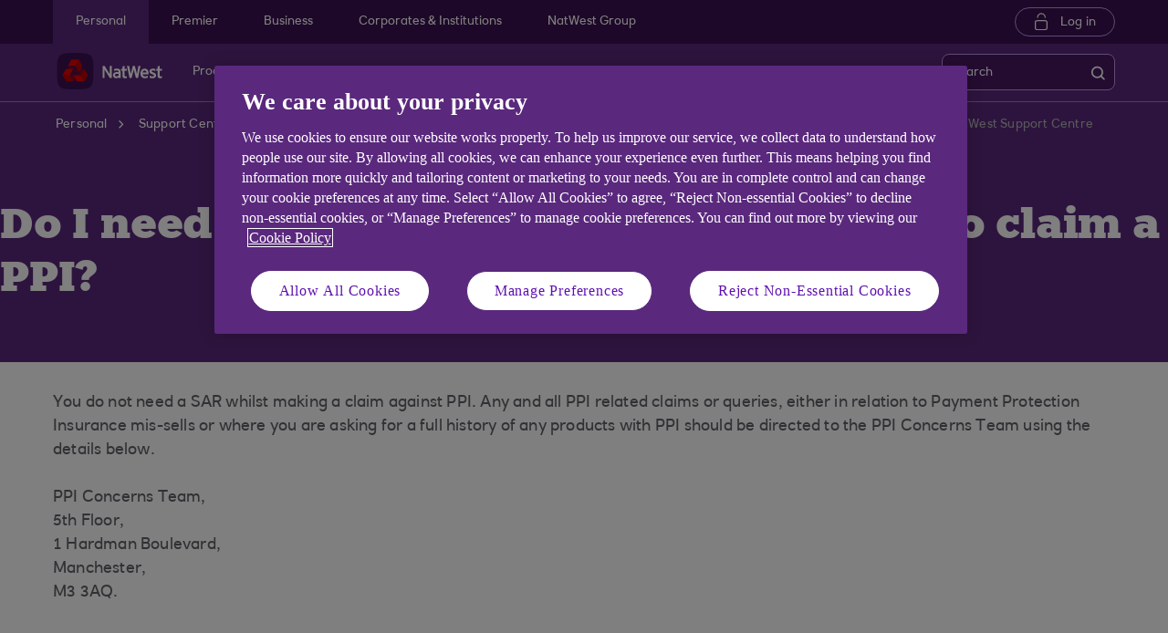

--- FILE ---
content_type: text/html; charset=UTF-8
request_url: https://www.natwest.com/support-centre/bank-accounts-and-supporting-information/general/do-i-need-a-subject-access-request-sar-to-claim-a-ppi.html
body_size: 13779
content:
<!DOCTYPE HTML> <html lang="en-GB" class="no-js et-shelf responsive_natwest_personal responsive__publish "> <head> <!-- OneTrust Cookies Consent Notice start --> <script defer="defer" type="text/javascript" src="https://rum.hlx.page/.rum/@adobe/helix-rum-js@%5E2/dist/micro.js" data-routing="p00000-e000000"></script>
<script src="https://cdn.cookielaw.org/scripttemplates/otSDKStub.js" type="text/javascript" charset="UTF-8" data-domain-script="4eaf8a94-474d-41a2-b0dd-49ee47eb4150" async></script> <script type="text/javascript">
function OptanonWrapper() {
	if(customerAlreadyDecided()){

		readCustomerChoice() && globalUtil.faqSearchCookie && globalUtil.faqSearchCookie.init();
	}
	function customerAlreadyDecided(){
		return -1 < document.cookie.indexOf('OptanonAlertBoxClosed=');
	}
	function readCustomerChoice() {
        // We just need to agree which group of the customer should mean the he wants to use the support center with all the cookies
		// EXAMPLE: if the user has the C0004 it means we can start with all the cookies
        return OptanonActiveGroups.includes('C0002');
    }
		if ( document.location.href.indexOf('cookie') > -1 ) {
			$('#onetrust-pc-sdk, .onetrust-pc-dark-filter, #onetrust-banner-sdk').hide();
			$('.ot-sdk-show-settings').show();
		}
	
	if(window.optanonActiveGroupsAux === undefined){
		   window.optanonActiveGroupsAux = window.OptanonActiveGroups;
	}
	var currentActiveGroups = OptanonActiveGroups.split(',').slice(1,OptanonActiveGroups.split(',').length-1);
	for(var i=0; i<currentActiveGroups.length; i++){
	  if(optanonActiveGroupsAux.indexOf(currentActiveGroups[i]) == -1){
		   switch(currentActiveGroups[i]){
				 case 'C0002':
					   _satellite.track("DCRPerformance");
					   break;
				 case 'C0003':
					   _satellite.track("DCRFunctional");
					   break;
				 case 'C0004':
					   _satellite.track("DCRTargeting");
					   break;
				 case 'C0005':
					   _satellite.track("DCRSocialMedia");
					   break;
				 case 'C0009':
					   _satellite.track("DCRAnonAnalytics");
					   break;
		   }
	  }   
	}
	optanonActiveGroupsAux = window.OptanonActiveGroups;             
}
</script> <!-- OneTrust Cookies Consent Notice end --> <!--One trust cookie configuration updated --> <link rel="canonical" href="https://www.natwest.com/support-centre/bank-accounts-and-supporting-information/general/do-i-need-a-subject-access-request-sar-to-claim-a-ppi.html"/> <meta charset="utf-8"/> <meta http-equiv="X-UA-Compatible" content="IE=edge"/> <meta name="viewport" content="width=device-width, initial-scale=1.0"/> <meta name="keywords" content="General,Bank accounts and supporting information"/> <meta http-equiv="Last-Modified" content="6 Nov 2023 17:02:09 GMT"/> <meta name="title" content="Claiming PPI: Is a Subject Access Request Necessary? | NatWest Support Centre"/> <meta name="subtitle"/> <meta name="description" content="Seek advice on PPI claims and queries. Discover the process for making a claim against mis-sold Payment Protection Insurance safely and effectively."/> <meta name="navigation-title"/> <meta property="og:title" content="Do I need a Subject Access Request (SAR) to claim a PPI?"/> <meta property="og:type" content="website"/> <meta property="og:image" content="/content/dam/natwest_com/Logos/og-logo-nw.png"/> <meta property="og:url" content="https://www.natwest.com/support-centre/bank-accounts-and-supporting-information/general/do-i-need-a-subject-access-request-sar-to-claim-a-ppi.html"/> <meta property="og:description" content="Once the PIN is locked it will block the card from being used with your cardreader and also at Chip and PIN terminals. Unlocking your debit card PINIf"/> <meta class="swiftype" name="swiftTitle" data-type="string" content="Claiming PPI: Is a Subject Access Request Necessary? | NatWest Support Centre"/> <meta class="swiftype" name="swiftDescription" data-type="string" content="Seek advice on PPI claims and queries. Discover the process for making a claim against mis-sold Payment Protection Insurance safely and effectively."/> <meta class="swiftype" name="swiftPublished_at" data-type="date" content="Tue Feb 27 20:34:28 GMT 2024"/> <meta class="swiftype" name="swifturl" data-type="enum" content="https://www.natwest.com/support-centre/bank-accounts-and-supporting-information/general/do-i-need-a-subject-access-request-sar-to-claim-a-ppi.html"/> <meta class="swiftype" name="swiftBrand" data-type="string" content="NATWEST"/> <meta class="swiftype" name="swiftSegment" data-type="string" content="personal"/> <meta class="swiftype" name="swiftContentType" data-type="string" content="SupportCentre"/> <meta name="google-site-verification" content="k1rgRZEsZdrUjWUuva53F0tv-0JuTQs5aK9Oobxknrk"/> <link rel="shortcut icon" type="image/x-icon" href="/apps/settings/wcm/designs/responsive_champion/clientlibs/resources/responsive_natwest_personal_favicon.ico"/> <title>Claiming PPI: Is a Subject Access Request Necessary? | NatWest Support Centre</title> <script type="text/javascript">
		 var digitalData = {
                    "page" : {

						"name" :"ARTICLE:&gt;PERSONAL&gt;SUPPORT-CENTRE&gt;BANK-ACCOUNTS-AND-SUPPORTING-INFORMATION&gt;GENERAL&gt;DO-I-NEED-A-SUBJECT-ACCESS-REQUEST-SAR-TO-CLAIM-A-PPI&gt;INDEX",
                        "url" :  "https://www.natwest.com/support-centre/bank-accounts-and-supporting-information/general/do-i-need-a-subject-access-request-sar-to-claim-a-ppi.html",
                        "queryParam" : "",
                        "type" : "ARTICLE"
                    },
                    "user" : {
                        "loggedIn" : "N"
                    },
                    "site" : {
                        "brand" : "NATWEST",
                        "section" : "PERSONAL&gt;SUPPORT-CENTRE",
                        "businessArea":"Personal",
                        "webChat" : "''"
                    },
                   "server": {
                        "toolName":""
                    },
					"featureFlags" : {
							"sessionReplay" : false,
							"surveyHotjar" : false,
							"surveyMaritz" : false,
							"overWrite":{
								"sessionReplay":false,          
								"surveyHotjar":false,
								"surveyMaritz":false,
							}
						},
                    
					"event":[]


        },IDM = {
			validationRules : {},
			validationMsgs: {},
			lightboxPaths: {}	
		};

	 </script> <script type="text/javascript">
        /*
        * Documentation: https://experienceleague.adobe.com/en/docs/experience-platform/web-sdk/personalization/manage-flicker
        * IMPORTANT: You must add the snippet before loading the tag manager, i.e., Adobe Launch script which is loaded asynchrounously.
        * This snippet will pre-hide certain HTML elements (with class 'mboxDefault') and not the entire page.
        * You can achieve that by customizing the style parameter. It can be replaced with something that pre-hides only particular regions of the page.
        * The code waits for 3000 milliseconds for Adobe Target to load and render personalised content.
        * If AEP Edge network call is not resolved before the wait time of 3000 milliseconds, it makes the default content visible.
        */
      !function(e,a,n,t){var i=e.head;if(i){
      if (a) return;
      var o=e.createElement("style");
      o.id="alloy-prehiding",o.innerText=n,i.appendChild(o),setTimeout(function(){o.parentNode&&o.parentNode.removeChild(o)},t)}}
      (document, document.location.href.indexOf("adobe_authoring_enabled") !== -1, ".mboxDefault { opacity: 0 !important }", 3000);
	</script> <script src='https://assets.adobedtm.com/90decdbe34ba/7842e20738bc/launch-b922a005b721.min.js' async> </script> <link rel="canonical" href="/support-centre/bank-accounts-and-supporting-information/general/do-i-need-a-subject-access-request-sar-to-claim-a-ppi.html"/> <script src="/etc.clientlibs/clientlibs/granite/jquery.min.js"></script> <script src="/etc.clientlibs/clientlibs/granite/utils.min.js"></script> <script src="/etc.clientlibs/clientlibs/granite/jquery/granite.min.js"></script> <script src="/etc.clientlibs/foundation/clientlibs/jquery.min.js"></script> <script src="/etc.clientlibs/foundation/clientlibs/shared.min.js"></script> <script src="/etc.clientlibs/responsive/clientlibs/clientlib_base_dependencies-_ee316301582400e53cabde696cb078bd.min.js"></script> <script src="/etc.clientlibs/core/wcm/components/commons/site/clientlibs/utils.min.js"></script> <script src="/etc.clientlibs/core/wcm/components/commons/site/clientlibs/imageDynamicMedia.min.js"></script> <script src="/etc.clientlibs/core/wcm/components/image/v3/image/clientlibs/site.min.js"></script> <link rel="stylesheet" href="/etc.clientlibs/responsive/clientlibs/clientlib_base_champion-_d5e9688189b4afac501577ba75de38bf.min.css" type="text/css"> <link rel="stylesheet" href="/etc.clientlibs/responsive/clientlibs/clientlib_editable_champion-_d5e9688189b4afac501577ba75de38bf.min.css" type="text/css"> <link rel="stylesheet" href="/etc.clientlibs/responsive/clientlibs/clientlib_base-_5360fd92ed88140022e20a1444c982da.min.css" type="text/css"> <div></div> </head> <body class="editablepage page basicpage" id="editablepage-b353bda7f8"> <!--<sly data-sly-use.templatedContainer="com.day.cq.wcm.foundation.TemplatedContainer" data-sly-repeat.child="" data-sly-resource=""></sly>--> <body> <input type="hidden" id="dumpParams" value="intcam,olbcam,xtcam,sc_*,s_tnt,adobe_mc_sdid,adobe_mc_ref,bid,cid,cin,agg_dip,agg_name,uuid,product,extcam,adobe_*,lid,bin,gclid,CDE*,AT,furl,utm_*,mbox*,pid,c,devicemode,fbclid,CIN,alloy_redirect"/> <div></div> <div> <input type="hidden" name="navigationTag" id="navigationTag" value="nav:natwest/personal"/> <div class="main-wrapper"> <div class="site-content"> <div class="skip-links reset shelf-container" id="skiplinks"> <a class="txt-p-1" href="#main-content-wrapper">Skip to main content</a> </div> <header> <div class="iah iah--responsive"> <link rel="stylesheet" href="/etc.clientlibs/responsive/components/foundation/iaheadernavigation/clientlibs/clientlib_ia_headernavigation_champion-_349e7ae5cf4eedf7a6686283641ada58.min.css" type="text/css"> <div class="ia__main-content "> <div class="iah__share container-fluid desktop--rbscom desktop--natwestgroup" data-domain="responsive_champion" data-contentpath="/content/natwest_com/en_uk/personal/iaheaderchampion"> <div class="iah__container container"> <div class="iah__l0__right pull-right"> <nav aria-label="Level zero Navigation"> <ul class="ia__nav ia__navbar-nav ia__noprice"> <li class="share_price desktop"> </li> </ul> </nav> </div> </div> </div> <div class="iah__l1 iah__l1--visible-xl iah__l1--visible-lg "> <div class="iah__container"> <div class="iah__l1__left"> <nav aria-label="Main Navigation"> <ul class="ia__nav ia__navbar-nav"> <li> <a href="https://www.natwest.com" data-navid="personal"><span>Personal</span></a> </li> <li> <a href="/premier-banking.html" data-navid="premier"><span>Premier</span></a> </li> <li> <a href="https://www.natwest.com/business.html" data-navid="business"><span>Business</span></a> </li> <li> <a href="/corporates.html" data-navid="corporates &amp; institutions"><span>Corporates &amp; Institutions</span></a> </li> <li> <a href="https://www.natwestgroup.com/" data-navid="natwest group"><span>NatWest Group</span></a> </li> </ul> </nav> </div> <div class="iah__l1__right"> <div class="iah__login_l1"> <link rel="stylesheet" href="/etc.clientlibs/responsive/components/foundation/iagloballogin/clientlibs/clientlib_ia_global_login_champion-_d5e9688189b4afac501577ba75de38bf.min.css" type="text/css"> <a class="iah__login-link" href="https://www.onlinebanking.natwest.com/Default.aspx"> Log in </a> </div> </div> </div> </div> <div class="iah__l2 iah__l2--visible-md iah__l2--visible-sm "> <div class="iah__container"> <div class="iah__l2__main-links"> <div class="iah__login"> <a class="iah__login-link" href="https://www.onlinebanking.natwest.com/Default.aspx"> Log in </a> <div class="bussiness__login"> </div> </div> <div> <link rel="stylesheet" href="/etc.clientlibs/responsive/components/foundation/iaglobalnavlogo/clientlibs/clientlib_ia_global_logo_champion-_9f70e377798d49ec9c7a90a25b5fa070.min.css" type="text/css"> <div class="iah__logo"> <a class="iah__logo-link" href="https://www.natwest.com" title="NatWest Logo"> <img src='/content/dam/championlogos/Natwest_Secondary_Horizontal_RGB_NEG.svg' alt="NatWest Logo"/> </a> </div> </div> <div class="mobile__hamburger"> <button aria-expanded="false" aria-label="More options menu" class="iah__menu-link menu-open"> <span class='icon-menu'></span> <span class="opened" aria-hidden="true">Menu</span> <span class='icon-close'></span> <span class="closed" aria-hidden="true">Close</span> </button> </div> <div class="iah__l1__l2__holder"> <div class="header-top-mobile visible-xs visible-sm"> <div class="brand-logo"> <div class="iah__logo mobile_logo"> <a class="iah__logo-link mobile-logo-link" href="https://www.natwest.com" title="NatWest Logo"> <img src='/content/dam/championlogos/Natwest_Secondary_Horizontal_RGB_NEG.svg' alt="NatWest Logo"/> </a> </div> </div> </div> <button aria-expanded="false" aria-label="Close menu" class="iah__menu-link menu-open"> <span class='icon-close'></span> <span class="closed">Close</span> </button> <div class="iah__l1 "> <nav aria-label="Main Navigation"> <ul class="ia__nav ia__navbar-nav"> <li class="ia-active "> <a href="https://www.natwest.com" data-navid="personal"><span>Personal</span></a> </li> <li class=" "> <a href="/premier-banking.html" data-navid="premier"><span>Premier</span></a> </li> <li class=" "> <a href="https://www.natwest.com/business.html" data-navid="business"><span>Business</span></a> </li> <li class=" "> <a href="/corporates.html" data-navid="corporates &amp; institutions"><span>Corporates &amp; Institutions</span></a> </li> <li class=" "> <a href="https://www.natwestgroup.com/" data-navid="natwest group"><span>NatWest Group</span></a> </li> </ul> </nav> </div> <nav aria-label="Site Navigation" class="iah__nav-l2 "> <div class="iah__product-title" data-navid="personal">Personal</div> <div class="iah__product-title" data-navid="premier">Premier</div> <div class="iah__product-title" data-navid="business">Business</div> <div class="iah__product-title" data-navid="corporates &amp; institutions">Corporates &amp; Institutions</div> <div class="iah__product-title" data-navid="natwest group">NatWest Group</div> <ul class="ia__nav ia__navbar-nav__l2"> <li class="share_price mobile ia__noprice"> </li> <li class=" "> <a aria-expanded="false" href="https://www.natwest.com" data-level="l2" aria-haspopup="true" data-navid="products"><span>Products</span> </a> <div class="iah__nav-l3"> <div class="ia-l2-active"><a href="javascript:void(0)"><span>Products</span></a></div> <div class="iah__container"> <ul class="ia__nav ia__navbar-nav__l3"> <li class="iah__l3-column-holder "> <a aria-expanded="false" href="/current-accounts.html" data-level="l3" aria-haspopup="true" data-skipid="Bank accounts" data-navid="products"><span>Bank accounts</span> </a> <div class="skip-link-wrap skip-links-inl3"> </div> <div class="iah__nav-l4"> <div class="iah__container"> <ul class="ia__nav ia__navbar-nav__l4"> <li class="iah__l4-column-holder iah__l4-top"> <div href="javascript:void(0)" class="iah__l4-column-title" tabindex="0"> Bank accounts</div> <ol role="list"> <li class=" "> <a href="/current-accounts.html" data-navid="products"><span>See all our bank accounts</span></a> </li> <li class=" "> <a href="/current-accounts/select_account.html" data-navid="products"><span>Everyday bank account</span></a> </li> <li class=" "> <a href="/current-accounts/reward_account.html" data-navid="products"><span>Reward bank account</span></a> </li> <li class=" "> <a href="/current-accounts/student_account.html" data-navid="products"><span>Student bank account</span></a> </li> <li class=" "> <a href="/current-accounts/childrens-accounts.html" data-navid="products"><span>Child &amp; teen bank accounts</span></a> </li> <li class=" "> <a href="/current-accounts/joint-account.html" data-navid="products"><span>Joint bank account</span></a> </li> <li class=" "> <a href="/premier-banking/products/current-accounts.html" data-navid="products"><span>Premier bank accounts</span></a> </li> </ol> </li> <li class="iah__l4-column-holder iah__l4-top"> <div class="iah__l4-column-title iah__l4-column-title-left "> Already have an account with us? </div> <ol role="list"> <li class=" "> <a href="/current-accounts/existing-customers.html" data-navid="products"><span>Manage your bank account</span></a> </li> <li class=" "> <a href="/myrewards.html" data-navid="products"><span>MyRewards</span></a> </li> <li class=" "> <a href="/current-accounts/overdrafts.html" data-navid="products"><span>Apply for an overdraft</span></a> </li> <li class=" "> <a href="/current-accounts/overdrafts/existing-customers.html" data-navid="products"><span>Manage your overdraft</span></a> </li> <li class=" "> <a href="/banking-with-natwest/natwest-app.html" data-navid="products"><span>Mobile Banking</span></a> </li> <li class=" "> <a href="https://membershipbenefits.natwest.com/" data-navid="products"><span>Log into Natwest Membership Services </span></a> </li> <li class=" "> <a href="/current-accounts/overdrafts/olb/overdraft-calculator.html" data-navid="products"><span>Overdraft cost calculator</span></a> </li> </ol> </li> <li class="iah__l4-column-holder iah__l4-top"> <div class="iah__l4-column-title iah__l4-column-title-left "> Help with bank accounts </div> <ol role="list"> <li class=" "> <a href="/current-accounts/switch-your-banking-to-natwest.html" data-navid="products"><span>Switch your account to us</span></a> </li> <li class=" "> <a href="/current-accounts/compare-bank-accounts.html" data-navid="products"><span>Compare bank accounts</span></a> </li> <li class=" "> <a href="/current-accounts/what-do-you-need-to-open-a-current-account.html" data-navid="products"><span>What do I need to open a bank account?</span></a> </li> <li class=" "> <a href="/current-accounts/bank-account-guides.html" data-navid="products"><span>Bank account guides</span></a> </li> <li class=" "> <a href="/current-accounts/overdrafts/what-is-an-overdraft.html" data-navid="products"><span>Overdraft guide</span></a> </li> <li class=" "> <a href="/current-accounts/rates-and-charges.html" data-navid="products"><span>Rates and charges</span></a> </li> </ol> </li> </ul> </div> </div> </li> <li class="iah__l3-column-holder "> <a aria-expanded="false" href="/mortgages.html" data-level="l3" aria-haspopup="true" data-skipid="Mortgages" data-navid="products"><span>Mortgages</span> </a> <div class="skip-link-wrap skip-links-inl3"> </div> <div class="iah__nav-l4"> <div class="iah__container"> <ul class="ia__nav ia__navbar-nav__l4"> <li class="iah__l4-column-holder iah__l4-top"> <div href="javascript:void(0)" class="iah__l4-column-title" tabindex="0"> Mortgages</div> <ol role="list"> <li class=" "> <a href="/mortgages.html" data-navid="products"><span>See our mortgage options</span></a> </li> <li class=" "> <a href="/mortgages/first-time-buyers.html" data-navid="products"><span>First time buyer mortgage</span></a> </li> <li class=" "> <a href="/mortgages/moving-home.html" data-navid="products"><span>Moving home</span></a> </li> <li class=" "> <a href="/mortgages/remortgage-to-natwest.html" data-navid="products"><span>Remortgage to NatWest</span></a> </li> <li class=" "> <a href="/mortgages/buy-to-let.html" data-navid="products"><span>Buy to let mortgage</span></a> </li> <li class=" "> <a href="/mortgages/mortgage-calculators.html" data-navid="products"><span>Mortgage calculators</span></a> </li> <li class=" "> <a href="/mortgages/applying-for-a-mortgage/mortgage-agreement-in-principle.html" data-navid="products"><span>Get an Agreement in Principle</span></a> </li> <li class=" "> <a href="https://spa.mortgages.natwest.com/customer-dashboard" data-navid="products"><span>Continue your Agreement in Principle</span></a> </li> <li class=" "> <a href="/mortgages/applying-for-a-mortgage.html" data-navid="products"><span>How to apply</span></a> </li> </ol> </li> <li class="iah__l4-column-holder iah__l4-top"> <div class="iah__l4-column-title iah__l4-column-title-left "> Already have a mortgage with us? </div> <ol role="list"> <li class=" "> <a href="/mortgages/existing-customers.html" data-navid="products"><span>Manage your mortgage</span></a> </li> <li class=" "> <a href="/mortgages/switch-mortgage-deal.html" data-navid="products"><span>Switch to a new deal</span></a> </li> <li class=" "> <a href="/mortgages/termamendment-natwest.html" data-navid="products"><span>Change your term</span></a> </li> <li class=" "> <a href="/mortgages/existing-mortgage-customers-moving-home.html" data-navid="products"><span>Moving with your existing mortgage</span></a> </li> <li class=" "> <a href="/mortgages/existing-customers/borrowing-more.html" data-navid="products"><span>Borrowing more</span></a> </li> <li class=" "> <a href="/mortgages/bank-of-england-base-rate.html" data-navid="products"><span>Base rate updates</span></a> </li> <li class=" "> <a href="/mortgages/news-and-articles.html" data-navid="products"><span>News and articles</span></a> </li> <li class=" "> <a href="/mortgages/homes-for-ukraine.html" data-navid="products"><span>Homes for Ukraine</span></a> </li> <li class=" "> <a href="/mortgages/mortgage-calculators/interest-rate-calculator.html" data-navid="products"><span>Rate change calculator</span></a> </li> </ol> </li> <li class="iah__l4-column-holder iah__l4-top"> <div class="iah__l4-column-title iah__l4-column-title-left "> Help with mortgages </div> <ol role="list"> <li class=" "> <a href="/mortgages/mortgage-rates.html" data-navid="products"><span>Mortgage rates</span></a> </li> <li class=" "> <a href="/mortgages/mortgage-calculators/how-much-can-i-borrow.html" data-navid="products"><span>How much could I borrow?</span></a> </li> <li class=" "> <a href="/mortgages/mortgage-guides.html" data-navid="products"><span>Mortgage guides</span></a> </li> <li class=" "> <a href="/mortgages/mortgage-calculators/mortgage-overpayment-tool.html" data-navid="products"><span>Overpayment calculator</span></a> </li> <li class=" "> <a href="/mortgages/mortgage-calculators/equity-calculator.html" data-navid="products"><span>Equity calculator</span></a> </li> <li class=" "> <a href="/mortgages/applying-for-a-mortgage/mortgage-application-tracker.html" data-navid="products"><span>Track your mortgage application online</span></a> </li> <li class=" "> <a href="/content/dam/natwest_com/mortgages/downloads/Tariff_of_Charges_NW.pdf" data-navid="products"><span>Tariff of mortgage charges</span></a> </li> <li class=" "> <a href="https://www.natwest.com/mortgages/applying-for-a-mortgage.html#extension" data-navid="products"><span>Mortgage offer extension</span></a> </li> </ol> </li> </ul> </div> </div> </li> <li class="iah__l3-column-holder "> <a aria-expanded="false" href="/savings.html" data-level="l3" aria-haspopup="true" data-skipid="Savings" data-navid="products"><span>Savings</span> </a> <div class="skip-link-wrap skip-links-inl3"> </div> <div class="iah__nav-l4"> <div class="iah__container"> <ul class="ia__nav ia__navbar-nav__l4"> <li class="iah__l4-column-holder iah__l4-top"> <div href="javascript:void(0)" class="iah__l4-column-title" tabindex="0"> Savings</div> <ol role="list"> <li class=" "> <a href="/savings.html" data-navid="products"><span>View all our savings accounts</span></a> </li> <li class=" "> <a href="/savings/digital-regular-saver.html" data-navid="products"><span>Digital Regular Saver</span></a> </li> <li class=" "> <a href="/savings/flexible-saver.html" data-navid="products"><span>Flexible Saver</span></a> </li> <li class=" "> <a href="/savings/fixed-term-savings-account.html" data-navid="products"><span>Fixed Term Savings</span></a> </li> <li class=" "> <a href="/savings/isa-overview.html" data-navid="products"><span>Cash ISAs</span></a> </li> <li class=" "> <a href="/savings/first-saver.html" data-navid="products"><span> Children&#39;s savings</span></a> </li> <li class=" "> <a href="/savings/joint-savings-accounts.html" data-navid="products"><span>Joint savings account</span></a> </li> </ol> </li> <li class="iah__l4-column-holder iah__l4-top"> <div class="iah__l4-column-title iah__l4-column-title-left "> Already have savings with us? </div> <ol role="list"> <li class=" "> <a href="/savings/existing-customers.html" data-navid="products"><span>Manage your savings</span></a> </li> <li class=" "> <a href="/savings/tools-for-savings/round-ups.html" data-navid="products"><span>Round Ups</span></a> </li> </ol> </li> <li class="iah__l4-column-holder iah__l4-top"> <div class="iah__l4-column-title iah__l4-column-title-left "> Help with savings </div> <ol role="list"> <li class=" "> <a href="/savings/isa-overview/isa-guides.html" data-navid="products"><span>ISA guide</span></a> </li> <li class=" "> <a href="/savings/savings-guides.html" data-navid="products"><span>Savings guides</span></a> </li> <li class=" "> <a href="/savings/tools-for-savings/app-savings-tools.html" data-navid="products"><span>Savings Goal Tool</span></a> </li> <li class=" "> <a href="/life-moments/managing-your-money/life-moments.html" data-navid="products"><span>Budget Calculator</span></a> </li> <li class=" "> <a href="/savings/how-to-start-saving-money.html" data-navid="products"><span>How to start saving money</span></a> </li> <li class=" "> <a href="/current-accounts/bank-account-vs-savings-account.html" data-navid="products"><span>Bank account vs Savings account</span></a> </li> </ol> </li> </ul> </div> </div> </li> <li class="iah__l3-column-holder "> <a aria-expanded="false" href="/loans.html" data-level="l3" aria-haspopup="true" data-skipid="Loans" data-navid="products"><span>Loans</span> </a> <div class="skip-link-wrap skip-links-inl3"> </div> <div class="iah__nav-l4"> <div class="iah__container"> <ul class="ia__nav ia__navbar-nav__l4"> <li class="iah__l4-column-holder iah__l4-top"> <div href="javascript:void(0)" class="iah__l4-column-title" tabindex="0"> Loans</div> <ol role="list"> <li class=" "> <a href="/loans.html" data-navid="products"><span>See our loans</span></a> </li> <li class=" "> <a href="/loans/car-loans.html" data-navid="products"><span>Car loans</span></a> </li> <li class=" "> <a href="/loans/debt-consolidation.html" data-navid="products"><span>Debt consolidation loans</span></a> </li> <li class=" "> <a href="/loans/home-improvement-loans.html" data-navid="products"><span>Home improvement loans</span></a> </li> <li class=" "> <a href="/loans/wedding-loans.html" data-navid="products"><span>Wedding loans </span></a> </li> <li class=" "> <a href="/loans/holiday-loans-loans-for-a-holiday-natwest.html" data-navid="products"><span>Holiday loans</span></a> </li> <li class=" "> <a href="/loans/joint-loans.html" data-navid="products"><span>Joint loans</span></a> </li> </ol> </li> <li class="iah__l4-column-holder iah__l4-top"> <div class="iah__l4-column-title iah__l4-column-title-left "> Already have a loan with us? </div> <ol role="list"> <li class=" "> <a href="/loans/existing-customers.html" data-navid="products"><span>Manage your loan</span></a> </li> <li class=" "> <a href="/loans/borrowing-more.html" data-navid="products"><span>Top up your loan</span></a> </li> </ol> </li> <li class="iah__l4-column-holder iah__l4-top"> <div class="iah__l4-column-title iah__l4-column-title-left "> Help with loans </div> <ol role="list"> <li class=" "> <a href="/loans/tools/loan-calculator.html" data-navid="products"><span>Loan calculator</span></a> </li> <li class=" "> <a href="/loans/QuickQuote.html" data-navid="products"><span>Quick Quote</span></a> </li> <li class=" "> <a href="/loans/how-to-apply-for-a-loan.html" data-navid="products"><span>How to apply for a loan</span></a> </li> <li class=" "> <a href="/loans/loan-guides.html" data-navid="products"><span>Loan guides</span></a> </li> <li class=" "> <a href="/banking-with-natwest/natwest-app/features/know-my-credit-score.html" data-navid="products"><span>Check your Credit Score</span></a> </li> <li class=" "> <a href="/borrowing-needs/borrowing-needs-tool.html" data-navid="products"><span>Compare options to borrow money</span></a> </li> </ol> </li> </ul> </div> </div> </li> <li class="iah__l3-column-holder "> <a aria-expanded="false" href="/current-accounts/childrens-accounts.html" data-level="l3" aria-haspopup="true" data-skipid="Child and teen" data-navid="products"><span>Child and teen</span> </a> <div class="skip-link-wrap skip-links-inl3"> </div> <div class="iah__nav-l4"> <div class="iah__container"> <ul class="ia__nav ia__navbar-nav__l4"> <li class="iah__l4-column-holder iah__l4-top"> <div href="javascript:void(0)" class="iah__l4-column-title" tabindex="0"> Child and teen</div> <ol role="list"> <li class=" "> <a href="/current-accounts/childrens-accounts.html" data-navid="products"><span>See all our child and teen banking options</span></a> </li> <li class=" "> <a href="/current-accounts/childrens-accounts/kids-prepaid-pocket-money-card.html" data-navid="products"><span>Pocket money app and card</span></a> </li> <li class=" "> <a href="/current-accounts/childrens-accounts/adapt_account.html" data-navid="products"><span>Child and teen account</span></a> </li> <li class=" "> <a href="/current-accounts/childrens-accounts/teen-bank-account-adapt.html" data-navid="products"><span>Teen bank account (age 16-17)</span></a> </li> <li class=" "> <a href="/investments/junior-isa.html" data-navid="products"><span>NatWest Junior ISA</span></a> </li> <li class=" "> <a href="/savings/first-saver.html" data-navid="products"><span>First Saver</span></a> </li> <li class=" "> <a href="/current-accounts/childrens-accounts/debit-card-under-18s.html" data-navid="products"><span>Compare our kids debit card options</span></a> </li> </ol> </li> <li class="iah__l4-column-holder iah__l4-top"> <div class="iah__l4-column-title iah__l4-column-title-left "> Already bank with us? </div> <ol role="list"> <li class=" "> <a href="/current-accounts/existing-customers/adapt-account.html" data-navid="products"><span>Manage my Adapt</span></a> </li> <li class=" "> <a href="/investments/existing-customers/natwest-junior-isa.html" data-navid="products"><span>Manage my Junior ISA</span></a> </li> <li class=" "> <a href="/savings/existing-customers.html" data-navid="products"><span>Manage my Savings</span></a> </li> <li class=" "> <a href="/current-accounts/existing-customers/manage-my-rooster-subscription.html" data-navid="products"><span>Manage my Rooster</span></a> </li> <li class=" "> <a href="/investments/existing-customers/Child_Trust_Fund.html" data-navid="products"><span>Child Trust Fund</span></a> </li> </ol> </li> <li class="iah__l4-column-holder iah__l4-top"> <div class="iah__l4-column-title iah__l4-column-title-left "> Financial wellbeing and confidence </div> <ol role="list"> <li class=" "> <a href="/kids-and-teens-banking/childrens-guides.html" data-navid="products"><span>Children&#39;s guides</span></a> </li> <li class=" "> <a href="https://www.natwest.com/kids-and-teens-banking/thrive.html" data-navid="products"><span>NatWest Thrive</span></a> </li> </ol> </li> </ul> </div> </div> </li> <li class="iah__l3-column-holder "> <a aria-expanded="false" href="/investments.html" data-level="l3" aria-haspopup="true" data-skipid="Investments " data-navid="products"><span>Investments </span> </a> <div class="skip-link-wrap skip-links-inl3"> </div> <div class="iah__nav-l4"> <div class="iah__container"> <ul class="ia__nav ia__navbar-nav__l4"> <li class="iah__l4-column-holder iah__l4-top"> <div href="javascript:void(0)" class="iah__l4-column-title" tabindex="0"> Invest with us</div> <ol role="list"> <li class=" "> <a href="/investments.html" data-navid="products"><span>View all our Invest accounts</span></a> </li> <li class=" "> <a href="/investments/stocks-and-shares-isa.html" data-navid="products"><span>Stocks and Shares ISA </span></a> </li> <li class=" "> <a href="/investments/general-investment-account.html" data-navid="products"><span>General Investment Account </span></a> </li> <li class=" "> <a href="/investments/pensions.html" data-navid="products"><span>Pensions</span></a> </li> <li class=" "> <a href="/investments/junior-isa.html" data-navid="products"><span>Junior ISA</span></a> </li> <li class=" "> <a href="/investments/five-ready-made-funds.html" data-navid="products"><span>Ready-made funds</span></a> </li> <li class=" "> <a href="/investments/existing-customers/personal-portfolio-funds.html" data-navid="products"><span>Fund performance</span></a> </li> </ol> </li> <li class="iah__l4-column-holder iah__l4-top"> <div class="iah__l4-column-title iah__l4-column-title-left "> Investment support </div> <ol role="list"> <li class=" "> <a href="/personal/investments/our-insights.html#beginners" data-navid="products"><span>Investing for beginners</span></a> </li> <li class=" "> <a href="/personal/investments/our-insights.html#experienced" data-navid="products"><span>Experienced investors</span></a> </li> <li class=" "> <a href="/personal/investments/our-insights.html#ahead" data-navid="products"><span>Future planning</span></a> </li> <li class=" "> <a href="/personal/investments/our-insights.html#explore" data-navid="products"><span>Market updates</span></a> </li> <li class=" "> <a href="/investments/online-investment-advice.html" data-navid="products"><span>Online Investment Advice</span></a> </li> <li class=" "> <a href="/investments/investment-fees.html" data-navid="products"><span>Investment fee calculator</span></a> </li> </ol> </li> <li class="iah__l4-column-holder iah__l4-top"> <div class="iah__l4-column-title iah__l4-column-title-left "> Already investing with us </div> <ol role="list"> <li class=" "> <a href="https://invest.natwest.com/Root/Login?" data-navid="products"><span>Log in to NatWest Invest</span></a> </li> <li class=" "> <a href="/investments/existing-customers.html" data-navid="products"><span>About your investments</span></a> </li> <li class=" "> <a href="/investments/existing-customers/Key_Customer_Documents.html" data-navid="products"><span>Key customer documents</span></a> </li> </ol> </li> </ul> </div> </div> </li> <li class="iah__l3-column-holder "> <a aria-expanded="false" href="/credit-cards.html" data-level="l3" aria-haspopup="true" data-skipid="Credit cards" data-navid="products"><span>Credit cards</span> </a> <div class="skip-link-wrap skip-links-inl3"> </div> <div class="iah__nav-l4"> <div class="iah__container"> <ul class="ia__nav ia__navbar-nav__l4"> <li class="iah__l4-column-holder iah__l4-top"> <div href="javascript:void(0)" class="iah__l4-column-title" tabindex="0"> Credit cards</div> <ol role="list"> <li class=" "> <a href="/credit-cards.html" data-navid="products"><span>See all our credit cards</span></a> </li> <li class=" "> <a href="/credit-cards/purchase-and-balance-transfer.html" data-navid="products"><span>Purchase &amp; Balance Transfer card</span></a> </li> <li class=" "> <a href="/credit-cards/balance-transfer-credit-card.html" data-navid="products"><span>Balance Transfer credit card</span></a> </li> <li class=" "> <a href="/credit-cards/longer-balance-transfer.html" data-navid="products"><span>Longer Balance Transfer card</span></a> </li> <li class=" "> <a href="/credit-cards/travel-reward-credit-card.html" data-navid="products"><span>Travel Reward credit card</span></a> </li> <li class=" "> <a href="/credit-cards/the-natwest-credit-card.html" data-navid="products"><span>The NatWest Credit Card</span></a> </li> <li class=" "> <a href="/credit-cards/reward-credit-card.html" data-navid="products"><span>Reward credit card</span></a> </li> <li class=" "> <a href="/credit-cards/reward-black-credit-card.html" data-navid="products"><span>Reward Black credit card</span></a> </li> <li class=" "> <a href="/credit-cards/natwest-credit-builder-card.html" data-navid="products"><span>NatWest Credit Builder Card</span></a> </li> </ol> </li> <li class="iah__l4-column-holder iah__l4-top"> <div class="iah__l4-column-title iah__l4-column-title-left "> Already have a credit card with us? </div> <ol role="list"> <li class=" "> <a href="/credit-cards/existing-customers.html" data-navid="products"><span>Manage your credit card</span></a> </li> <li class=" "> <a href="/credit-cards/existing-customers/fees-and-charges.html" data-navid="products"><span>Fees &amp; charges</span></a> </li> <li class=" "> <a href="/credit-cards/existing-customers/instalment-lending.html" data-navid="products"><span>Instalment Plans</span></a> </li> </ol> </li> <li class="iah__l4-column-holder iah__l4-top"> <div class="iah__l4-column-title iah__l4-column-title-left "> Help with credit cards </div> <ol role="list"> <li class=" "> <a href="/credit-cards/how-to-apply-for-credit-card.html" data-navid="products"><span>How to apply for a credit card</span></a> </li> <li class=" "> <a href="/credit-cards/credit-card-guides.html" data-navid="products"><span>Credit card guides</span></a> </li> <li class=" "> <a href="/credit-cards/tools-calculators/repayment-calculator.html" data-navid="products"><span>Credit card repayment calculator</span></a> </li> <li class=" "> <a href="/banking-with-natwest/natwest-app/features/know-my-credit-score.html" data-navid="products"><span>Check your Credit Score</span></a> </li> <li class=" "> <a href="/borrowing-needs/borrowing-needs-tool.html" data-navid="products"><span>Compare options to borrow money</span></a> </li> </ol> </li> </ul> </div> </div> </li> <li class="iah__l3-column-holder "> <a aria-expanded="false" href="/insurance.html" data-level="l3" aria-haspopup="true" data-skipid="Insurance" data-navid="products"><span>Insurance</span> </a> <div class="skip-link-wrap skip-links-inl3"> </div> <div class="iah__nav-l4"> <div class="iah__container"> <ul class="ia__nav ia__navbar-nav__l4"> <li class="iah__l4-column-holder iah__l4-top"> <div href="javascript:void(0)" class="iah__l4-column-title" tabindex="0"> I&#39;m looking</div> <ol role="list"> <li class=" "> <a href="/insurance/home-insurance.html" data-navid="products"><span>For home insurance</span></a> </li> <li class=" "> <a href="/insurance/existing-customer-home-insurance.html" data-navid="products"><span>To manage my existing home insurance</span></a> </li> </ol> </li> <li class="iah__l4-column-holder iah__l4-top"> <div class="iah__l4-column-title iah__l4-column-title-left "> I&#39;m looking: </div> <ol role="list"> <li class=" "> <a href="/insurance/life-insurance.html" data-navid="products"><span>For life insurance</span></a> </li> <li class=" "> <a href="/personal/insurance/existing-customers-life-insurance.html#Man" data-navid="products"><span>To manage my existing life insurance</span></a> </li> </ol> </li> <li class="iah__l4-column-holder iah__l4-top"> <div class="iah__l4-column-title iah__l4-column-title-left "> I’m interested in: </div> <ol role="list"> <li class=" "> <a href="/insurance/travel-insurance.html" data-navid="products"><span>Travel insurance with NatWest bank accounts</span></a> </li> </ol> </li> </ul> </div> </div> </li> <li class="iah__l3-column-holder "> <a aria-expanded="false" data-level="l3" aria-haspopup="true" data-skipid="Reward accounts and cards" data-navid="products"><span>Reward accounts and cards</span> </a> <div class="skip-link-wrap skip-links-inl3"> </div> <div class="iah__nav-l4"> <div class="iah__container"> <ul class="ia__nav ia__navbar-nav__l4"> <li class="iah__l4-column-holder iah__l4-top"> <div href="javascript:void(0)" class="iah__l4-column-title" tabindex="0"> Reward accounts and cards</div> <ol role="list"> <li class=" "> <a href="/current-accounts/reward_account.html" data-navid="products"><span>Reward account</span></a> </li> <li class=" "> <a href="/current-accounts/reward_silver_account.html" data-navid="products"><span>Reward Silver account</span></a> </li> <li class=" "> <a href="/current-accounts/reward_platinum_account.html" data-navid="products"><span>Reward Platinum account</span></a> </li> <li class=" "> <a href="/premier-banking/products/current-accounts/premier-reward-account.html" data-navid="products"><span>Premier Reward account</span></a> </li> <li class=" "> <a href="/premier-banking/products/current-accounts/reward-black-account.html" data-navid="products"><span>Premier Reward Black account</span></a> </li> <li class=" "> <a href="/credit-cards/reward-credit-card.html" data-navid="products"><span>Reward credit card</span></a> </li> <li class=" "> <a href="/credit-cards/reward-black-credit-card.html" data-navid="products"><span>Reward Black credit card</span></a> </li> <li class=" "> <a href="/credit-cards/travel-reward-credit-card.html" data-navid="products"><span>Travel Reward credit card</span></a> </li> </ol> </li> <li class="iah__l4-column-holder iah__l4-top"> <div class="iah__l4-column-title iah__l4-column-title-left "> Make the most of MyRewards </div> <ol role="list"> <li class=" "> <a href="/myrewards.html" data-navid="products"><span>MyRewards</span></a> </li> <li class=" "> <a href="/myrewards/earn.html" data-navid="products"><span>How to earn rewards </span></a> </li> <li class=" "> <a href="/myrewards/exchange.html" data-navid="products"><span>How to exchange rewards</span></a> </li> <li class=" "> <a href="/myrewards/terms-and-exclusions.html" data-navid="products"><span>MyRewards Terms and Exclusions</span></a> </li> </ol> </li> <li class="iah__l4-column-holder iah__l4-top"> <div class="iah__l4-column-title iah__l4-column-title-left "> Access MyRewards </div> <ol role="list"> <li class=" "> <a href="https://personal.secure1.natwest.com/app/MyRewards" data-navid="products"><span>Access MyRewards through the NatWest app</span></a> </li> <li class=" "> <a href="https://www.onlinebanking.natwest.com/Default.aspx" data-navid="products"><span>Access MyRewards through Online Banking</span></a> </li> </ol> </li> </ul> </div> </div> </li> <li class="iah__l3-column-holder hide__desktop hide__mobile "> <a aria-expanded="false" href="/current-accounts/overdrafts.html" data-level="l3" aria-haspopup="true" data-skipid="Overdrafts" data-navid="products"><span>Overdrafts</span> </a> <div class="skip-link-wrap skip-links-inl3"> </div> <div class="iah__nav-l4"> <div class="iah__container"> <ul class="ia__nav ia__navbar-nav__l4"> <li class="iah__l4-column-holder iah__l4-top"> <div href="javascript:void(0)" class="iah__l4-column-title" tabindex="0"> Overdrafts</div> <ol role="list"> <li class=" "> <a href="/current-accounts/overdrafts.html" data-navid="products"><span>Apply or manage your overdraft</span></a> </li> <li class=" "> <a href="/current-accounts/overdrafts/student-overdraft.html" data-navid="products"><span>Student overdraft</span></a> </li> <li class=" "> <a href="/current-accounts/overdrafts/graduate-overdraft.html" data-navid="products"><span>Graduate overdraft</span></a> </li> </ol> </li> <li class="iah__l4-column-holder iah__l4-top"> <div class="iah__l4-column-title iah__l4-column-title-left "> Help with overdrafts </div> <ol role="list"> <li class=" "> <a href="/current-accounts/overdrafts/what-is-an-overdraft.html" data-navid="products"><span>Overdrafts guide</span></a> </li> <li class=" "> <a href="/current-accounts/overdrafts/eligibility-checker.html" data-navid="products"><span>Overdraft eligibility calculator</span></a> </li> <li class=" "> <a href="/current-accounts/overdrafts/olb/overdraft-calculator.html" data-navid="products"><span>Overdraft cost calculator</span></a> </li> </ol> </li> </ul> </div> </div> </li> <li class="iah__l3-column-holder "> <a aria-expanded="false" href="/life-moments/travel.html" data-level="l3" aria-haspopup="true" data-skipid="Travel" data-navid="products"><span>Travel</span> </a> <div class="skip-link-wrap skip-links-inl3"> </div> <div class="iah__nav-l4"> <div class="iah__container"> <ul class="ia__nav ia__navbar-nav__l4"> <li class="iah__l4-column-holder iah__l4-top"> <div href="javascript:void(0)" class="iah__l4-column-title" tabindex="0"> Travel products</div> <ol role="list"> <li class=" "> <a href="/life-moments/travel.html" data-navid="products"><span>Travelling with NatWest</span></a> </li> <li class=" "> <a href="/life-moments/travel/spending-abroad/travel-account.html" data-navid="products"><span>Travel account</span></a> </li> <li class=" "> <a href="/credit-cards/travel-reward-credit-card.html" data-navid="products"><span>Travel Reward Credit Card</span></a> </li> <li class=" "> <a href="/credit-cards/the-natwest-credit-card.html" data-navid="products"><span>The NatWest Credit Card</span></a> </li> <li class=" "> <a href="/credit-cards/reward-black-credit-card.html" data-navid="products"><span>Reward Black Credit Card</span></a> </li> <li class=" "> <a href="/insurance/travel-insurance.html" data-navid="products"><span>Travel insurance</span></a> </li> <li class=" "> <a href="/life-moments/travel/travel-money.html" data-navid="products"><span>Travel money</span></a> </li> <li class=" "> <a href="/loans/holiday-loans-loans-for-a-holiday-natwest.html" data-navid="products"><span>Holiday loans</span></a> </li> <li class=" "> <a href="/banking-with-natwest/how-to/send-money-abroad.html" data-navid="products"><span>Send money abroad</span></a> </li> </ol> </li> <li class="iah__l4-column-holder iah__l4-top"> <div class="iah__l4-column-title iah__l4-column-title-left "> Help with our travel products </div> <ol role="list"> <li class=" "> <a href="/life-moments/travel/spending-abroad.html" data-navid="products"><span>Using your debit card abroad</span></a> </li> <li class=" "> <a href="/credit-cards/travel-credit-cards.html" data-navid="products"><span>Using a travel credit card</span></a> </li> </ol> </li> </ul> </div> </div> </li> </ul> </div> </div> </li> <li class=" "> <a aria-expanded="false" href="/support-centre.html" data-level="l2" aria-haspopup="true" data-navid="help and support"><span>Help and support</span> </a> <div class="iah__nav-l3"> <div class="ia-l2-active"><a href="javascript:void(0)"><span>Help and support</span></a></div> <div class="iah__container"> <ul class="ia__nav ia__navbar-nav__l3"> <li class="iah__l3-column-holder "> <a aria-expanded="false" href="/support-centre.html" data-level="l3" aria-haspopup="true" data-skipid="Support Centre" data-navid="help and support"><span>Support Centre</span> </a> <div class="skip-link-wrap skip-links-inl3"> </div> <div class="iah__nav-l4"> <div class="iah__container"> <ul class="ia__nav ia__navbar-nav__l4"> <li class="iah__l4-column-holder iah__l4-top"> <div href="javascript:void(0)" class="iah__l4-column-title" tabindex="0"> Support Centre</div> <ol role="list"> <li class=" "> <a href="/support-centre.html" data-navid="help and support"><span>Explore our Support centre</span></a> </li> <li class=" "> <a href="https://www.natwest.com/life-moments/help-for-every-situation.html#Accessibility" data-navid="help and support"><span>Accessibility and disability</span></a> </li> <li class=" "> <a href="https://www.natwest.com/life-moments/help-for-every-situation.html#Money" data-navid="help and support"><span>Help with money worries</span></a> </li> <li class=" "> <a href="https://www.natwest.com/life-moments/help-for-every-situation.html#Life" data-navid="help and support"><span>Dealing with difficult life events</span></a> </li> <li class=" "> <a href="/life-moments/bereavement.html" data-navid="help and support"><span>Bereavement support</span></a> </li> <li class=" "> <a href="/fraud-and-security/card-payment-help.html" data-navid="help and support"><span>Card payment support</span></a> </li> <li class=" "> <a href="/service-status.html" data-navid="help and support"><span>Service status</span></a> </li> </ol> </li> <li class="iah__l4-column-holder iah__l4-top"> <div class="iah__l4-column-title iah__l4-column-title-left "> Contact us </div> <ol role="list"> <li class=" "> <a href="/support-centre/contact-us.html" data-navid="help and support"><span>Contact us</span></a> </li> <li class=" "> <a href="/support-centre/cora.html" data-navid="help and support"><span>Ask Cora</span></a> </li> <li class=" "> <a href="/support-centre/how-to-complain.html" data-navid="help and support"><span>Complaints</span></a> </li> <li class=" "> <a href="https://locator.natwest.com/?" data-navid="help and support"><span>Find your nearest branch</span></a> </li> </ol> </li> </ul> </div> </div> </li> <li class="iah__l3-column-holder "> <a aria-expanded="false" href="#" data-level="l3" aria-haspopup="true" data-skipid="Support with your product" data-navid="help and support"><span>Support with your product</span> </a> <div class="skip-link-wrap skip-links-inl3"> </div> <div class="iah__nav-l4"> <div class="iah__container"> <ul class="ia__nav ia__navbar-nav__l4"> <li class="iah__l4-column-holder iah__l4-top"> <div href="javascript:void(0)" class="iah__l4-column-title" tabindex="0"> Support with your product</div> <ol role="list"> <li class=" "> <a href="/myrewards.html" data-navid="help and support"><span>Access MyRewards</span></a> </li> <li class=" "> <a href="/current-accounts/existing-customers.html" data-navid="help and support"><span>Manage your current account</span></a> </li> <li class=" "> <a href="/mortgages/existing-customers.html" data-navid="help and support"><span>Manage your mortgage</span></a> </li> <li class=" "> <a href="/loans/existing-customers.html" data-navid="help and support"><span>Manage your loan</span></a> </li> <li class=" "> <a href="/credit-cards/existing-customers.html" data-navid="help and support"><span>Manage your credit card</span></a> </li> <li class=" "> <a href="/savings/existing-customers.html" data-navid="help and support"><span>Manage your savings account</span></a> </li> <li class=" "> <a href="/investments/existing-customers.html" data-navid="help and support"><span>Manage your investments</span></a> </li> <li class=" "> <a href="/insurance/existing-customer-home-insurance.html" data-navid="help and support"><span>Manage your home insurance</span></a> </li> <li class=" "> <a href="/insurance/existing-customer-car-insurance.html" data-navid="help and support"><span>Manage your car insurance</span></a> </li> </ol> </li> </ul> </div> </div> </li> <li class="iah__l3-column-holder "> <a aria-expanded="false" href="#" data-level="l3" aria-haspopup="true" data-skipid="Help with everyday banking" data-navid="help and support"><span>Help with everyday banking</span> </a> <div class="skip-link-wrap skip-links-inl3"> </div> <div class="iah__nav-l4"> <div class="iah__container"> <ul class="ia__nav ia__navbar-nav__l4"> <li class="iah__l4-column-holder iah__l4-top"> <div href="javascript:void(0)" class="iah__l4-column-title" tabindex="0"> Help with everyday banking</div> <ol role="list"> <li class=" "> <a href="/banking-with-natwest/natwest-app.html" data-navid="help and support"><span>Help with registering on the app</span></a> </li> <li class=" "> <a href="/banking-with-natwest/natwest-app/how-to-use-the-natwest-app.html" data-navid="help and support"><span>How to use the app</span></a> </li> <li class=" "> <a href="/banking-with-natwest/register-for-online-banking.html" data-navid="help and support"><span>Help with registering for online banking</span></a> </li> <li class=" "> <a href="/banking-with-natwest/register-for-online-banking/how-to-use-online-banking.html" data-navid="help and support"><span>How to use online banking</span></a> </li> <li class=" "> <a href="/waystopay.html" data-navid="help and support"><span>Ways to pay by card</span></a> </li> <li class=" "> <a href="/accessibility/banking-my-way.html" data-navid="help and support"><span>Banking My Way</span></a> </li> </ol> </li> </ul> </div> </div> </li> </ul> </div> </div> </li> <li class=" "> <a aria-expanded="false" href="/life-moments.html" data-level="l2" aria-haspopup="true" data-navid="you and your money"><span>You and your money</span> </a> <div class="iah__nav-l3"> <div class="ia-l2-active"><a href="javascript:void(0)"><span>You and your money</span></a></div> <div class="iah__container"> <ul class="ia__nav ia__navbar-nav__l3"> <li class="iah__l3-column-holder hide__desktop hide__mobile "> <a aria-expanded="false" href="/money-blog.html" data-level="l3" aria-haspopup="true" data-skipid="Money Blog" data-navid="you and your money"><span>Money Blog</span> </a> <div class="skip-link-wrap skip-links-inl3"> </div> <div class="iah__nav-l4"> <div class="iah__container"> <ul class="ia__nav ia__navbar-nav__l4"> <li class="iah__l4-column-holder iah__l4-top"> <div href="javascript:void(0)" class="iah__l4-column-title" tabindex="0"> Latest posts</div> <ol role="list"> <li class=" "> <a href="/money-blog/energy-saving-tips/5-new-year-climate-resolutions-for-2022.html" data-navid="you and your money"><span>5 simple New Year climate resolutions</span></a> </li> <li class=" "> <a href="/money-blog/money-management/autumn-budget-what-it-means-for-you.html" data-navid="you and your money"><span>Autumn Budget: what it means for you</span></a> </li> <li class=" "> <a href="/money-blog/borrowing-and-debt-management/good-debt-versus-bad-debt.html" data-navid="you and your money"><span>Good vs bad debt: what&#39;s the difference?</span></a> </li> </ol> </li> <li class="iah__l4-column-holder iah__l4-top"> <div class="iah__l4-column-title iah__l4-column-title-left "> Energy Saving tips </div> <ol role="list"> <li class=" "> <a href="/money-blog/energy-saving-tips/can-a-low-carbon-lifestyle-save-me-money.html" data-navid="you and your money"><span>Can a low carbon lifestyle save me money?</span></a> </li> <li class=" "> <a href="/money-blog/energy-saving-tips/how-can-I-make-my-home-more-energy-efficient.html" data-navid="you and your money"><span>How can I make my home more energy efficient?</span></a> </li> <li class=" "> <a href="/money-blog/energy-saving-tips/buying-an-energy-efficient-home.html" data-navid="you and your money"><span>Buying an energy efficient home</span></a> </li> </ol> </li> <li class="iah__l4-column-holder iah__l4-top"> <div class="iah__l4-column-title iah__l4-column-title-left "> Saving and budgeting </div> <ol role="list"> <li class=" "> <a href="/money-blog/saving-and-budgeting/how-much-emergency-saving-should-i-have.html" data-navid="you and your money"><span>How much emergency savings should I have?</span></a> </li> <li class=" "> <a href="/money-blog/saving-and-budgeting/top-money-saving-challenges.html" data-navid="you and your money"><span>Top money saving challenges</span></a> </li> <li class=" "> <a href="/money-blog/saving-and-budgeting/how-to-reduce-vehicle-insurance-bills.html" data-navid="you and your money"><span>How to save on your vehicle insurance</span></a> </li> </ol> </li> </ul> </div> </div> </li> <li class="iah__l3-column-holder "> <a aria-expanded="false" data-level="l3" aria-haspopup="true" data-skipid="Managing your money" data-navid="you and your money"><span>Managing your money</span> </a> <div class="skip-link-wrap skip-links-inl3"> </div> <div class="iah__nav-l4"> <div class="iah__container"> <ul class="ia__nav ia__navbar-nav__l4"> <li class="iah__l4-column-holder iah__l4-top"> <div href="javascript:void(0)" class="iah__l4-column-title" tabindex="0"> Money management guides</div> <ol role="list"> <li class=" "> <a href="/life-moments/managing-your-money.html" data-navid="you and your money"><span>Tips on managing your money</span></a> </li> <li class=" "> <a href="/life-moments/managing-your-money/household-bills.html" data-navid="you and your money"><span>Reducing your household bills</span></a> </li> <li class=" "> <a href="/life-moments/teaching-kids-about-money.html" data-navid="you and your money"><span>Teaching kids about money</span></a> </li> <li class=" "> <a href="/life-moments/managing-your-money/calculate-take-home-pay.html" data-navid="you and your money"><span>What is my take home pay?</span></a> </li> </ol> </li> <li class="iah__l4-column-holder iah__l4-top"> <div class="iah__l4-column-title iah__l4-column-title-left "> Tools to help manage your money </div> <ol role="list"> <li class=" "> <a href="/financial-health-check.html" data-navid="you and your money"><span>Financial Health Check</span></a> </li> <li class=" "> <a href="/savings/tools-for-savings/round-ups.html" data-navid="you and your money"><span>Round Ups</span></a> </li> <li class=" "> <a href="/savings/tools-for-savings/app-savings-tools.html" data-navid="you and your money"><span>Savings Goal Tool</span></a> </li> <li class=" "> <a href="/banking-with-natwest/natwest-app/features/spending-and-budgets.html" data-navid="you and your money"><span>Spending and Budget Tracker</span></a> </li> <li class=" "> <a href="/banking-with-natwest/natwest-app/features/know-my-credit-score.html" data-navid="you and your money"><span>Check your Credit Score</span></a> </li> <li class=" "> <a href="/current-accounts/overdrafts/olb/overdraft-calculator.html" data-navid="you and your money"><span>Overdraft calculator</span></a> </li> <li class=" "> <a href="/accessibility/banking-my-way.html" data-navid="you and your money"><span>Banking My Way</span></a> </li> <li class=" "> <a href="/borrowing-needs/borrowing-needs-tool.html" data-navid="you and your money"><span>Compare options to borrow money</span></a> </li> </ol> </li> </ul> </div> </div> </li> <li class="iah__l3-column-holder "> <a aria-expanded="false" href="/life-moments.html" data-level="l3" aria-haspopup="true" data-skipid="Life Moments" data-navid="you and your money"><span>Life Moments</span> </a> <div class="skip-link-wrap skip-links-inl3"> </div> <div class="iah__nav-l4"> <div class="iah__container"> <ul class="ia__nav ia__navbar-nav__l4"> <li class="iah__l4-column-holder iah__l4-top"> <div href="javascript:void(0)" class="iah__l4-column-title" tabindex="0"> Supporting you through life events</div> <ol role="list"> <li class=" "> <a href="/mortgages/first-time-buyers/first-time-buyer-guide.html" data-navid="you and your money"><span>Buying your first home</span></a> </li> <li class=" "> <a href="/life-moments/buying-a-car.html" data-navid="you and your money"><span>Buying a car</span></a> </li> <li class=" "> <a href="/life-moments/students-and-graduates.html" data-navid="you and your money"><span>Going to university</span></a> </li> </ol> </li> <li class="iah__l4-column-holder iah__l4-top"> <div class="iah__l4-column-title iah__l4-column-title-left "> Help planning for later life </div> <ol role="list"> <li class=" "> <a href="/life-moments/bereavement.html" data-navid="you and your money"><span>Bereavement</span></a> </li> <li class=" "> <a href="/life-moments/planning-for-later-life.html" data-navid="you and your money"><span>Planning for later life</span></a> </li> <li class=" "> <a href="/investments/pensions.html" data-navid="you and your money"><span>Retirement and pensions</span></a> </li> <li class=" "> <a href="/life-moments/bereavement/will-writing-service.html" data-navid="you and your money"><span>Will writing and Executor service</span></a> </li> </ol> </li> </ul> </div> </div> </li> <li class="iah__l3-column-holder "> <a aria-expanded="false" href="/life-moments.html" data-level="l3" aria-haspopup="true" data-skipid="Your home" data-navid="you and your money"><span>Your home</span> </a> <div class="skip-link-wrap skip-links-inl3"> </div> <div class="iah__nav-l4"> <div class="iah__container"> <ul class="ia__nav ia__navbar-nav__l4"> <li class="iah__l4-column-holder iah__l4-top"> <div href="javascript:void(0)" class="iah__l4-column-title" tabindex="0"> Making a move</div> <ol role="list"> <li class=" "> <a href="/mortgages/first-time-buyers/first-time-buyer-guide.html" data-navid="you and your money"><span>Buying your first home</span></a> </li> <li class=" "> <a href="/mortgages.html" data-navid="you and your money"><span>Buying a new home</span></a> </li> <li class=" "> <a href="/mortgages/mortgage-calculators/how-much-can-i-borrow.html" data-navid="you and your money"><span>How much could I borrow?</span></a> </li> <li class=" "> <a href="/life-moments/renting-guide.html" data-navid="you and your money"><span>Renting guide</span></a> </li> </ol> </li> <li class="iah__l4-column-holder iah__l4-top"> <div class="iah__l4-column-title iah__l4-column-title-left "> Making a change </div> <ol role="list"> <li class=" "> <a href="/mortgages/remortgage-to-natwest/remortgage-guide.html" data-navid="you and your money"><span>Remortgage guide</span></a> </li> <li class=" "> <a href="/life-moments/home-improvements.html" data-navid="you and your money"><span>Home improvement guide</span></a> </li> <li class=" "> <a href="/mortgages/mortgage-guides/second-home-mortgages.html" data-navid="you and your money"><span>Buying a second home</span></a> </li> <li class=" "> <a href="/mortgages/buy-to-let/buy-to-let-mortgage-guide.html" data-navid="you and your money"><span>Buy to let guide</span></a> </li> <li class=" "> <a href="/life-moments/managing-your-money/household-bills.html" data-navid="you and your money"><span>Reducing your household bills</span></a> </li> </ol> </li> </ul> </div> </div> </li> <li class="iah__l3-column-holder "> <a aria-expanded="false" href="/life-moments/travel.html" data-level="l3" aria-haspopup="true" data-skipid="Travel" data-navid="you and your money"><span>Travel</span> </a> <div class="skip-link-wrap skip-links-inl3"> </div> <div class="iah__nav-l4"> <div class="iah__container"> <ul class="ia__nav ia__navbar-nav__l4"> <li class="iah__l4-column-holder iah__l4-top"> <div href="javascript:void(0)" class="iah__l4-column-title" tabindex="0"> Help when travelling abroad</div> <ol role="list"> <li class=" "> <a href="/life-moments/travel.html" data-navid="you and your money"><span>Travel guide</span></a> </li> <li class=" "> <a href="/life-moments/travel/spending-abroad.html" data-navid="you and your money"><span>Spending abroad</span></a> </li> <li class=" "> <a href="/climate/sustainable-living/sustainable-travel-ideas.html" data-navid="you and your money"><span>How to travel more sustainably</span></a> </li> </ol> </li> </ul> </div> </div> </li> </ul> </div> </div> </li> <li class=" "> <a aria-expanded="false" href="/banking-with-natwest.html" data-level="l2" aria-haspopup="true" data-navid="banking with us"><span>Banking with us</span> </a> <div class="iah__nav-l3"> <div class="ia-l2-active"><a href="javascript:void(0)"><span>Banking with us</span></a></div> <div class="iah__container"> <ul class="ia__nav ia__navbar-nav__l3"> <li class="iah__l3-column-holder "> <a aria-expanded="false" href="/banking-with-natwest/natwest-app.html" data-level="l3" aria-haspopup="true" data-skipid="Banking from home" data-navid="banking with us"><span>Banking from home</span> </a> <div class="skip-link-wrap skip-links-inl3"> </div> <div class="iah__nav-l4"> <div class="iah__container"> <ul class="ia__nav ia__navbar-nav__l4"> <li class="iah__l4-column-holder iah__l4-top"> <div href="javascript:void(0)" class="iah__l4-column-title" tabindex="0"> Banking from home</div> <ol role="list"> <li class=" "> <a href="/banking-with-natwest/natwest-app.html" data-navid="banking with us"><span>Download the NatWest app</span></a> </li> <li class=" "> <a href="/banking-with-natwest/natwest-app/features.html" data-navid="banking with us"><span>What is the NatWest app?</span></a> </li> <li class=" "> <a href="/banking-with-natwest/register-for-online-banking.html" data-navid="banking with us"><span>Register for Online Banking</span></a> </li> <li class=" "> <a href="/banking-with-natwest/register-for-online-banking/features.html" data-navid="banking with us"><span>Learn about Online Banking</span></a> </li> </ol> </li> <li class="iah__l4-column-holder iah__l4-top"> <div class="iah__l4-column-title iah__l4-column-title-left "> Existing customer support </div> <ol role="list"> <li class=" "> <a href="/banking-with-natwest/natwest-app/how-to-use-the-natwest-app.html" data-navid="banking with us"><span>How to use the NatWest app</span></a> </li> <li class=" "> <a href="/banking-with-natwest/register-for-online-banking/how-to-use-online-banking.html" data-navid="banking with us"><span>How to use Online Banking</span></a> </li> </ol> </li> </ul> </div> </div> </li> <li class="iah__l3-column-holder "> <a aria-expanded="false" href="/banking-with-natwest.html" data-level="l3" aria-haspopup="true" data-skipid="Over the phone or video" data-navid="banking with us"><span>Over the phone or video</span> </a> <div class="skip-link-wrap skip-links-inl3"> </div> <div class="iah__nav-l4"> <div class="iah__container"> <ul class="ia__nav ia__navbar-nav__l4"> <li class="iah__l4-column-holder iah__l4-top"> <div href="javascript:void(0)" class="iah__l4-column-title" tabindex="0"> Over the phone or video</div> <ol role="list"> <li class=" "> <a href="/banking-with-natwest/other-ways-to-bank-with-natwest/natwest-video-banking-service.html" data-navid="banking with us"><span>Our Video Banking service</span></a> </li> <li class=" "> <a href="/banking-with-natwest/other-ways-to-bank-with-natwest/natwest-telephone-banking.html" data-navid="banking with us"><span>Call us for telephone banking</span></a> </li> </ol> </li> </ul> </div> </div> </li> <li class="iah__l3-column-holder "> <a data-level="l3" href="/banking-with-natwest/other-ways-to-bank-with-natwest/natwest-banking-near-me.html" data-skipid="Banking near me" data-navid="banking with us"><span>Banking near me</span> </a> <div class="skip-link-wrap skip-links-inl3"> </div> </li> <li class="iah__l3-column-holder "> <a data-level="l3" href="/banking-with-natwest.html" data-skipid="All the ways you can bank with us" data-navid="banking with us"><span>All the ways you can bank with us</span> </a> <div class="skip-link-wrap skip-links-inl3"> </div> </li> <li class="iah__l3-column-holder "> <a data-level="l3" href="/banking-with-natwest/access-to-cash.html" data-skipid="Access to cash" data-navid="banking with us"><span>Access to cash</span> </a> <div class="skip-link-wrap skip-links-inl3"> </div> </li> <li class="iah__l3-column-holder "> <a data-level="l3" href="/banking-with-natwest/how-to/send-money-abroad.html" data-skipid="Send money abroad" data-navid="banking with us"><span>Send money abroad</span> </a> <div class="skip-link-wrap skip-links-inl3"> </div> </li> </ul> </div> </div> </li> <li class=" "> <a aria-expanded="false" href="/fraud-and-security.html" data-level="l2" aria-haspopup="true" data-navid="security and fraud"><span>Security and fraud</span> </a> <div class="iah__nav-l3"> <div class="ia-l2-active"><a href="javascript:void(0)"><span>Security and fraud</span></a></div> <div class="iah__container"> <ul class="ia__nav ia__navbar-nav__l3"> <li class="iah__l3-column-holder show__levelfour"> <a aria-expanded="false" href="/fraud-and-security.html" data-level="l3" aria-haspopup="true" data-skipid="Security and fraud" data-navid="security and fraud"><span>Security and fraud</span> </a> <div class="skip-link-wrap skip-links-inl3"> </div> <div class="iah__nav-l4"> <div class="iah__container"> <ul class="ia__nav ia__navbar-nav__l4"> <li class="iah__l4-column-holder iah__l4-top"> <div href="javascript:void(0)" class="iah__l4-column-title" tabindex="0"> Protecting your money</div> <ol role="list"> <li class=" "> <a href="/fraud-and-security/fraud-guide.html" data-navid="security and fraud"><span>Get tips to avoid scams</span></a> </li> <li class=" "> <a href="/fraud-and-security/my-security-profile.html" data-navid="security and fraud"><span>My Security Profile</span></a> </li> <li class=" "> <a href="/fraud-and-security/sca.html" data-navid="security and fraud"><span>Learn about face and voice approvals</span></a> </li> <li class=" "> <a href="/fraud-and-security/how-we-protect-you.html" data-navid="security and fraud"><span>How we protect you</span></a> </li> </ol> </li> <li class="iah__l4-column-holder iah__l4-top"> <div class="iah__l4-column-title iah__l4-column-title-left "> Taking action </div> <ol role="list"> <li class=" "> <a href="/fraud-and-security/report-fraud.html" data-navid="security and fraud"><span>Report a fraud or scam</span></a> </li> <li class=" "> <a href="/fraud-and-security/retaildisputes/card-payment-dispute.html" data-navid="security and fraud"><span>Raise a dispute</span></a> </li> <li class=" "> <a href="/fraud-and-security/card-payment-help.html" data-navid="security and fraud"><span>Card payment support</span></a> </li> </ol> </li> </ul> </div> </div> </li> </ul> </div> </div> </li> <li class=" "> <a aria-expanded="false" href="/climate.html" data-level="l2" aria-haspopup="true" data-navid="climate"><span>Climate</span> </a> <div class="iah__nav-l3"> <div class="ia-l2-active"><a href="javascript:void(0)"><span>Climate</span></a></div> <div class="iah__container"> <ul class="ia__nav ia__navbar-nav__l3"> <li class="iah__l3-column-holder "> <a aria-expanded="false" href="/energy-at-home.html" data-level="l3" aria-haspopup="true" data-skipid="Save energy at home" data-navid="climate"><span>Save energy at home</span> </a> <div class="skip-link-wrap skip-links-inl3"> </div> <div class="iah__nav-l4"> <div class="iah__container"> <ul class="ia__nav ia__navbar-nav__l4"> <li class="iah__l4-column-holder iah__l4-top"> <div href="javascript:void(0)" class="iah__l4-column-title" tabindex="0"> Save energy at home</div> <ol role="list"> <li class=" "> <a href="/energy-at-home.html" data-navid="climate"><span>Home Energy Hub</span></a> </li> <li class=" "> <a href="/energy-at-home.html" data-navid="climate"><span>Home Energy Plan</span></a> </li> <li class=" "> <a href="/energy-at-home/save-money-on-your-energy-bills.html" data-navid="climate"><span>Save money on your energy bills</span></a> </li> <li class=" "> <a href="/energy-at-home/what-is-an-epc-certificate.html" data-navid="climate"><span>EPC certificate guide</span></a> </li> <li class=" "> <a href="/energy-at-home/insulate-your-home.html" data-navid="climate"><span>Insulation guide</span></a> </li> <li class=" "> <a href="/energy-at-home/solar-panels.html" data-navid="climate"><span>Solar panels guide</span></a> </li> <li class=" "> <a href="/energy-at-home/heat-pumps.html" data-navid="climate"><span>Heat pump guide</span></a> </li> <li class=" "> <a href="/energy-at-home/what-is-a-smart-meter.html" data-navid="climate"><span>Smart meter guide</span></a> </li> <li class=" "> <a href="/energy-at-home/what-is-a-home-retrofit.html" data-navid="climate"><span>What is a home retrofit?</span></a> </li> </ol> </li> </ul> </div> </div> </li> <li class="iah__l3-column-holder "> <a aria-expanded="false" href="/climate/sustainable-living/reduce-reuse-and-recycle.html" data-level="l3" aria-haspopup="true" data-skipid="Sustainable living" data-navid="climate"><span>Sustainable living</span> </a> <div class="skip-link-wrap skip-links-inl3"> </div> <div class="iah__nav-l4"> <div class="iah__container"> <ul class="ia__nav ia__navbar-nav__l4"> <li class="iah__l4-column-holder iah__l4-top"> <div href="javascript:void(0)" class="iah__l4-column-title" tabindex="0"> Sustainable living</div> <ol role="list"> <li class=" "> <a href="/climate/sustainable-living/reduce-reuse-and-recycle.html" data-navid="climate"><span>Ideas to reduce, reuse and recycle</span></a> </li> <li class=" "> <a href="/climate/sustainable-living/reduce-household-waste.html" data-navid="climate"><span>Reduce waste at home</span></a> </li> <li class=" "> <a href="/climate/sustainable-living/sustainable-travel-ideas.html" data-navid="climate"><span>Sustainable travel ideas</span></a> </li> <li class=" "> <a href="/climate/sustainable-living/switch-to-an-electric-vehicle.html" data-navid="climate"><span>Electric vehicle guide</span></a> </li> </ol> </li> </ul> </div> </div> </li> <li class="iah__l3-column-holder "> <a data-level="l3" href="/climate/banking-and-climate-change.html" data-skipid="Our approach to climate change" data-navid="climate"><span>Our approach to climate change</span> </a> <div class="skip-link-wrap skip-links-inl3"> </div> </li> </ul> </div> </div> </li> </ul> <div class="iah__share container-fluid mobile--rbscom mobile--natwestgroup" data-domain="responsive_champion"> <div class="iah__container container"> <div class="iah__l0__right"> <nav aria-label="Level zero Navigation" class="hide__desktop--rbscom hide__desktop--natwestgroup"> <ul class="ia__nav ia__navbar-nav__l2"> </ul> </nav> </div> </div> </div> </nav> </div> <div class="loginbus"> <div class="bussiness__login bussiness__login--mobile"> </div> <div> <div> <link rel="stylesheet" href="/etc.clientlibs/responsive/components/foundation/iaglobalsearch/clientlibs/clientlib_ia_global_search_champion-_d5e9688189b4afac501577ba75de38bf.min.css" type="text/css"> <div class="iah__search"> <div class="back-to-menu visible-xs visible-sm"> <a href="javascript:void(0)" class="back-to-menu-link"> <span> Back to main menu </span> </a> </div> <div class="iah-search-active"> <a href="#" class="iah-search-title">Search</a> </div> <div style="" id="navbar" class="iah__search__navbar-collapse"> <div class="iah__search__wrap"> <div class="iah__search-title">Search</div> <form class="iah__search__form cf" autocomplete="off" method="GET " action="/search-results.html" role="search"> <div class="iah__search-area"> <label class="iah__search-label" for="Search">Search</label> <input type="text" value="" aria-label="Search" class="iah__search-input" id="Search" name="q"/> <button type="submit" class="iah__search_submt_btn search-desktop-icon" aria-label="search"> <span class="iah__search_btn-box">Search</span> <span class="iah__search_focusicon"></span> <img src="/etc.clientlibs/responsive/components/foundation/iaglobalsearch/clientlibs/clientlib_ia_global_search_champion/resources/images/search_icon.svg" alt="Search"/> </button> <button type="submit" class="iah__search_submt_btn search-mobile-icon" aria-label="search"> <span class="iah__search_btn-box">Search</span> <span class="iah__search_focusicon"></span> <img src="/etc.clientlibs/responsive/components/foundation/iaglobalsearch/clientlibs/clientlib_ia_global_search_champion/resources/images/search_icon.svg" alt="Search"/> </button> <input type="hidden" name="brand" value="NATWEST"/> <input type="hidden" name="section" value="personal"/> <input type="hidden" name="enginekey" value="wYnTjXmfABgYKBU6GMG3"/> </div> <div class="iah__search__error-mess" aria-label="errormessage"> Please enter a keyword </div> </form> </div> </div> </div> <script src="/etc.clientlibs/responsive/components/foundation/iaglobalsearch/clientlibs/clientlib_ia_global_search_base-_9f70e377798d49ec9c7a90a25b5fa070.min.js" async></script> </div> </div> </div> <div class="lah__search__show"> <div class="iah__mb__search "> <div class="iah__mb__login"> <a type="button" role="button" data-target="login" class="iah__btn__tabs" href="https://www.onlinebanking.natwest.com/Default.aspx"> <span class="iah__btn__tabs_wrap"> <span> <img src="/etc.clientlibs/responsive/components/foundation/iagloballogin/clientlibs/clientlib_ia_global_login_champion/resources/images/Login-white.svg" role="presentation" alt=""/> <span class="">Log in</span> </span> </span> </a> </div> <div> <div class="iah__search-tab"> <button type="button" class="iah__btn__tabs" data-target="search"> <span class="iah__btn__tabs_wrap"> <span> <img src="/etc.clientlibs/responsive/components/foundation/iaglobalsearch/clientlibs/clientlib_ia_global_search_champion/resources/images/searchicon_mob.svg" role="presentation" alt=""/> <span class="iah__search_btn-box">Search</span> </span> </button> </div> </div> </div> </div> </div> </div> </div> </div> <div class="iah__over-lay">Overlay</div> <script src="/etc.clientlibs/responsive/components/foundation/iaheadernavigation/clientlibs/clientlib_ia_headernavigation_base-_ee316301582400e53cabde696cb078bd.min.js" async></script> </div> </header> <div> <link rel="stylesheet" href="/etc.clientlibs/responsive/components/foundation/notificarioncarousel/clientlibs/clientlib_notification_champion-_8cb0e9906d6efb6b60c6dd8b12aa69a6.min.css" type="text/css"> <script src="/etc.clientlibs/responsive/components/foundation/notificarioncarousel/clientlibs/clientlib_notification_base-_7ad603327c300d88c7efdd686a27d4b6.min.js" async></script> </div> <main class="responsive_base" id="main-content-wrapper"> <div id="breadrumb"> <link rel="stylesheet" href="/etc.clientlibs/responsive/editable/components/foundation/breadcrumb/clientlibs/clientlib_breadcrumb_champion-_b5be1ee929c0226b89e38a0ad1668a92.min.css" type="text/css"> <section class="container-fluid comp-breadcrumb"> <div class="container"> <div class="row "> <div class="col-xs-12"> <div class="breadcrumb scrolling-text"> <nav class="overflow-item" aria-label="Breadcrumb"> <ol class="breadcrumb-list" itemscope itemtype="https://schema.org/BreadcrumbList" role="list"> <li itemprop="itemListElement" itemscope itemtype="https://schema.org/ListItem" role="listitem"> <a href="https://www.natwest.com" title="Personal" itemprop="item"><span itemprop="name">Personal</span></a> <span class="breadcrumb-arrow"></span> <meta itemprop="position" content="1"/> </li> <li itemprop="itemListElement" itemscope itemtype="https://schema.org/ListItem" role="listitem"> <a href="/support-centre.html" title="Support Centre" itemprop="item"><span itemprop="name">Support Centre</span></a> <span class="breadcrumb-arrow"></span> <meta itemprop="position" content="2"/> </li> <li itemprop="itemListElement" itemscope itemtype="https://schema.org/ListItem" role="listitem"> <a href="/support-centre/bank-accounts-and-supporting-information.html" title="Bank accounts and supporting information" itemprop="item"><span itemprop="name">Bank accounts and supporting information</span></a> <span class="breadcrumb-arrow"></span> <meta itemprop="position" content="3"/> </li> <li itemprop="itemListElement" itemscope itemtype="https://schema.org/ListItem" role="listitem"> <a href="/support-centre/bank-accounts-and-supporting-information/general.html" title="General" itemprop="item"><span itemprop="name">General</span></a> <span class="breadcrumb-arrow"></span> <meta itemprop="position" content="4"/> </li> <li itemprop="itemListElement" itemscope itemtype="https://schema.org/ListItem" role="listitem"> <a class="currentlink" aria-current="page" itemprop="item">Claiming PPI: Is a Subject Access Request Necessary? | NatWest Support Centre <span class="tooltip-text" aria-hidden="true" itemprop="name">Claiming PPI: Is a Subject Access Request Necessary? | NatWest Support Centre</span> </a> <meta itemprop="position" content="5"/> </li> </ul> </nav> </div> </div> </div> </div> </section> <script src="/etc.clientlibs/responsive/editable/components/foundation/breadcrumb/clientlibs/clientlib_breadcrumb_dtm-_26168a40a8442fa6a573f48bc94e1a9f.min.js" defer></script> <script src="/etc.clientlibs/responsive/editable/components/foundation/breadcrumb/clientlibs/clientlib_breadcrumb-_eeb5c8630d247969b2a254c11ee55157.min.js" defer></script> </div> <div class="aem-Grid aem-Grid--12 aem-Grid--default--12 "> <section class="container responsivegrid aem-GridColumn aem-GridColumn--default--12"> <div id="container-aef43d1314" class="cmp-container"> <div class="aem-Grid aem-Grid--12 aem-Grid--default--12 "> <div class="herobanner aem-GridColumn aem-GridColumn--default--12"> <!-- premier background colors--> <!-- non-premier background colors--> <section class="hero-banner shelf-container championPurple" data-shelf-name="Hero Banner (Editable)"> <link rel="stylesheet" href="/etc.clientlibs/responsive/editable/shelves/herobanner/clientlibs/clientlib_herobanner_champion-_eeb5c8630d247969b2a254c11ee55157.min.css" type="text/css"> <div class="herobanner__imagewrapper herobanner__illust text_only_layout"> <div class="herobanner__imagecontainer "> <div class="herobanner__image-content hero-wrapper-dmm "> <div class="inner-grid "> <div class="content-wrapper photographic_layout text_only_padding"> <div class="title-wrapper"> <div class="credit_card_title "> <span class="text-comp"></span> </div> <div class="header_one--title"> <div class="title"> <link rel="stylesheet" href="/etc.clientlibs/responsive/editable/components/foundation/title/clientlibs/clientlib_title-_6e83a051526427d2e694ef526e91e28e.min.css" type="text/css"> <div class="cmp-title title"> <h1 class="title-comp h1 cmp-title__text ">Do I need a Subject Access Request (SAR) to claim a PPI? </h1> </div> <script src="/etc.clientlibs/responsive/editable/components/foundation/title/clientlibs/clientlib_title_base-_ba4e123055c4894c955aa621e1b3e5d0.min.js" defer></script> </div> </div> </div> </div> </div> </div> </div> </div> <script src="/etc.clientlibs/responsive/editable/shelves/herobanner/clientlibs/clientlib_herobanner_base-_3b063b269c93cb6a989f50ab3f7050ee.min.js" defer></script> </section> </div> </div> </div> </section> <section class="container responsivegrid aem-GridColumn aem-GridColumn--default--12"> <div id="container-2b33316b83" class="cmp-container"> <div class="aem-Grid aem-Grid--12 aem-Grid--default--12 "> <div class="contentfragment cmp-layout-container--fixed padding-y-32 aem-GridColumn aem-GridColumn--default--12"> <article id="contentfragment-961214ee82" class="cmp-contentfragment cmp-contentfragment--do-i-need-a-subject-access-request-sar-to-claim-a-ppi" data-cmp-contentfragment-model="faq/models/faq-fragment" data-cmp-contentfragment-path="/content/dam/faq/bank-accounts-and-supporting-information/general/do-i-need-a-subject-access-request-sar-to-claim-a-ppi"> <h3 class="cmp-contentfragment__title">Do I need a Subject Access Request (SAR) to claim a PPI?</h3> <div class="cmp-contentfragment__elements"> <div> <div class="aem-Grid aem-Grid--12 aem-Grid--default--12 "> </div> </div> <div> <p>You do not need a SAR whilst making a claim against PPI. Any and all PPI related claims or queries, either in relation to Payment Protection Insurance mis-sells or where you are asking for a full history of any products with PPI should be directed to the PPI Concerns Team using the details below.<br/><br/>PPI Concerns Team,<br/>5th Floor,<br/>1 Hardman Boulevard,<br/>Manchester,<br/>M3 3AQ.</p> <div> <div class="aem-Grid aem-Grid--12 aem-Grid--default--12 "> </div> </div> </div> </div> </article> </div> </div> </div> </section> <section class="container responsivegrid aem-GridColumn aem-GridColumn--default--12"> <div id="container-7ca538e0c5" class="cmp-container"> <div class="aem-Grid aem-Grid--12 aem-Grid--default--12 "> </div> </div> </section> <section class="container responsivegrid aem-GridColumn aem-GridColumn--default--12"> <div id="container-61c87d4662" class="cmp-container"> <div class="aem-Grid aem-Grid--12 aem-Grid--default--12 "> <div class="experiencefragment cmp-layout-container--fixed padding-y-24 aem-GridColumn aem-GridColumn--default--12"> <div id="experiencefragment-c879731d79" class="cmp-experiencefragment cmp-experiencefragment--bank-accounts-and-supporting-information"> <div id="container-ef35507771" class="cmp-container"> <div class="aem-Grid aem-Grid--12 aem-Grid--default--12 "> <div class="productlistingmultiple theme-white cmp-layout-container--fixed aem-GridColumn aem-GridColumn--default--12"> <section class="productlistingmultiple shelf-container"> <link rel="stylesheet" href="/etc.clientlibs/responsive/editable/shelves/productlistingmultiple/clientlibs/clientlib_productlisting_multiple_shelf_champion-_d5e9688189b4afac501577ba75de38bf.min.css" type="text/css"> <div class="productcomp-multiple-shelf flt__shlf " data-shelf-name="Multiple Listing Card (Editable)"> <div class=" hideShelfText hideShelfInfo "> <div class="aem-Grid aem-Grid--12 aem-Grid--default--12"> <div class="aem-GridColumn aem-GridColumn--sm--12 aem-GridColumn--md--12 aem-GridColumn--lg--12 aem-GridColumn--default--12"> <div class="shelf-titleWrapper"> <div class="title"> <div class="cmp-title title"> <h3 class="title-comp cmp-title__text ">Didn&#39;t find what you were looking for?</h3> </div> </div> </div> </div> </div> </div> <div class="multi-product-comp"> <div class="aem-Grid aem-Grid--12 aem-Grid--default--12"> <div class="productlist"> <!-- Two cards --> <!-- Three cards --> <!-- four cards --> <!-- More than four cards --> <div class=" aem-Grid aem-Grid--12 aem-Grid--default--12 twocard_space"> <div class="aem-GridColumn aem-GridColumn--sm--12 aem-GridColumn--md--6 aem-GridColumn--lg--6 aem-GridColumn--default--6 yellow subListLayout flt__comp"> <div class="product-comp clearfix"> <div class="product"> <link rel="stylesheet" href="/etc.clientlibs/responsive/editable/components/foundation/product/clientlibs/clientlib_product_champion-_2fa3e43c71271aeb7e00075d1a1153a0.min.css" type="text/css"> <div class="aem-Grid aem-Grid--12 aem-Grid--default--12 aligncta"> <div class='aem-GridColumn aem-GridColumn--sm--12 aem-GridColumn--md--4 aem-GridColumn--lg--4 aem-GridColumn--default--4 single-img multi-img '> <div class="image-wrapper"> <div class="image"> <script src="/etc.clientlibs/responsive/editable/components/foundation/image/clientlibs/clientlib_global_image_base-_d50122aa25f15e46d6102870b4c20749.min.js" defer></script> <div data-cmp-is="image" data-cmp-src="/content/experience-fragments/faq-master/en_uk/personal/categoryxf/bank-accounts-and-supporting-information/Natwest/_jcr_content/master-par/container/productlistingmultip/product-listing-multiple-product/product_0/productimage.coreimg{.width}.svg/1700131218442/illus-web-pink-cora.svg" data-asset-id="1ca9f927-60ef-4d65-9209-a7d1139c887c" id="image-6494980bcd" data-cmp-hook-image="imageV3" class="comp-img-generic svg cmp-image" itemscope itemtype="http://schema.org/ImageObject"> <img src="/content/experience-fragments/faq-master/en_uk/personal/categoryxf/bank-accounts-and-supporting-information/Natwest/_jcr_content/master-par/container/productlistingmultip/product-listing-multiple-product/product_0/productimage.coreimg.svg/1700131218442/illus-web-pink-cora.svg" loading="lazy" class="image-wrap " itemprop="contentUrl" sizes="(min-width:1024px) 667px, (min-width:993px) 480px, (min-width:768px) 480px, (min-width:668px) 480px, (min-width:481px) 480px" alt/> </div> </div> </div> </div> <div class='aem-GridColumn aem-GridColumn--sm--12 aem-GridColumn--md--8 aem-GridColumn--lg--8 aem-GridColumn--default--8 single-content multi-content flt__item ' id="hide_cta" data-keywords="com.responsive.services.filtersort.models.ProductFilterModel@4e42ebf5"> <div class="title-wrapper"> <div class="title"> <div class="cmp-title title"> <h3 class="title-comp h3 cmp-title__text ">Similar questions customers ask</h3> </div> </div> </div> <div class="text-wrapper"> <div class="h4"> <div class="text"> <link rel="stylesheet" href="/etc.clientlibs/responsive/editable/components/foundation/text/clientlibs/clientlib_text_champion-_29591497847cdde371199cb61c5880aa.min.css" type="text/css"> <script src="/etc.clientlibs/responsive/components/foundation/rte/clientlibs/clientlib_rtedynamicnumber_base-_7ad603327c300d88c7efdd686a27d4b6.min.js" defer></script> <div id="text-a4a8f945e4" class="cmp-text tooltip_text comp-rich-text "> </div> <script src="/etc.clientlibs/responsive/editable/components/foundation/text/clientlibs/clientlib_text_base_dtm-_d50122aa25f15e46d6102870b4c20749.min.js" defer></script> <script src="/etc.clientlibs/responsive/editable/components/foundation/text/clientlibs/clientlib_text_base-_4245270b65a42fa5c979f19eb6261203.min.js" defer></script> </div> </div> </div> <div class="rte-wrapper"> <div class="text"> <div id="text-8754d4a009" class="cmp-text tooltip_text comp-rich-text "> <p><a href="/support-centre/bank-accounts-and-supporting-information/general/how-much-can-i-save-into-a-digital-regular-saver.html">How much can I save into a Digital Regular Saver?</a><br/> </p> <p><a href="/support-centre/bank-accounts-and-supporting-information/general/how-will-i-know-if-my-card-application-was-successful.html">How will I know if my card application was successful?</a></p> <p><a href="/support-centre/bank-accounts-and-supporting-information/general/what-are-transaction-notifications.html">What are Transaction Notifications?</a></p> <p><a href="/support-centre/bank-accounts-and-supporting-information/general/can-i-use-your-mobile-app-if-i-have-a-joint-account.html">Can I use your mobile app if I have a joint account?</a></p> <p><a href="/support-centre/bank-accounts-and-supporting-information/general/when-will-i-be-able-to-use-my-new-account.html">When will I be able to use my new account?</a></p> </div> </div> </div> <div class="singlelisting__compliance"> <div class="shelf-textarea"> <div class="compliance"> <link rel="stylesheet" href="/etc.clientlibs/responsive/editable/components/composite/compliance/clientlibs/clientlib_compliance_champion-_c77e7a0ac5d4ca9c7d2e768804a9e5f8.min.css" type="text/css"> <div class="compliance_wrapper"> <div class="compliance_icon_wrapper"> <span class="compliance_icon"></span> <span class="sr-only">Information Message</span> </div> <div class="compliance-text"> <div class="text"> <div id="text-cd8e3c83b3" class="cmp-text tooltip_text comp-rich-text "> <p class="cmp-text__paragraph"></p> </div> </div> </div> </div></div> </div> </div> </div> </div> </div> </div> </div> <div class="aem-GridColumn aem-GridColumn--sm--12 aem-GridColumn--md--6 aem-GridColumn--offset--md--right--0 aem-GridColumn--lg--6 aem-GridColumn--default--6 promo-enabled blue subListLayout flt__comp"> <div class="product-comp clearfix"> <div class="linkspromo theme--champion-purple"> <link rel="stylesheet" href="/etc.clientlibs/responsive/editable/components/foundation/linkspromo/clientlibs/clientlib_linkspromo_champion-_6e83a051526427d2e694ef526e91e28e.min.css" type="text/css"> <section> <div class="promo__bg"> <div class="link-card-promo__promo promo__bg--purple promo__bg--lilac promo__bg--blush"> <div class="promo__image-wrapper hide-desktop-image hide-mobile-image"> <div class="image"> </div> </div> <div class="promo__title-wrapper"> <div class="title"> <div class="cmp-title title"> <h3 class="title-comp h3 cmp-title__text ">Ask Cora</h3> </div> </div> </div> <div class="promo__text-wrapper"> <div class="text"> <div id="text-451f09d6b1" class="cmp-text tooltip_text comp-rich-text "> <p>Cora can help with a wide range of queries and show you how to do your banking.</p> </div> </div> </div> <div class="coraCta"> <div class="coracta cta button cta-primary"> <a class="cta-button ccm-enabled" href="javascript:void(0);" style="display:none;" title="Chat to us now" role="button" aria-label="Ask Cora" id="askcora1" onclick="window.chatParams.btnId = this.id; document.getElementById('ccm-chat-cora-button').click()"> <span class="cta-text">Ask Cora</span> </a> </div> </div> <div class="promo__cta-wrapper"> <div class="cta button cta-tertiary"> <link rel="stylesheet" href="/etc.clientlibs/responsive/editable/components/foundation/cta/clientlibs/clientlib_cta_champion-_abf931309a226833146bff949d495b8f.min.css" type="text/css"> <a id="button-131b51362f" class="cta-button" data-disable-blank="false" href="/support-centre/cora.html" target="_self"><span class="cta-text">Learn more about Cora </span> <span class="new-tab-icon"> Open in new window</span> </a> <script src="/etc.clientlibs/responsive/editable/components/foundation/cta/clientlibs/clientlib_cta_base_dtm-_29591497847cdde371199cb61c5880aa.min.js" defer></script> <script src="/etc.clientlibs/responsive/editable/components/foundation/cta/clientlibs/clientlib_cta_base-_6e83a051526427d2e694ef526e91e28e.min.js" defer></script> </div> </div> </div> </div> </section> </div> </div> </div> <div class="clearfix visible-sm"></div> </div> </div> </div> </div> </div> <script src="/etc.clientlibs/responsive/editable/shelves/productlistingmultiple/clientlibs/clientlib_productlisting_multiple_shelf_base-_fe98640fa2e72d9f3e4e5eae26fdf004.min.js" defer></script> </section> </div> </div> </div> </div> </div> <div class="experiencefragment cmp-layout-container--fixed padding-y-24 aem-GridColumn aem-GridColumn--default--12"> <div id="experiencefragment-a1953a558e" class="cmp-experiencefragment cmp-experiencefragment--brandlinks"> <div id="container-24a019cc30" class="cmp-container"> <div class="aem-Grid aem-Grid--12 aem-Grid--default--12 "> <div class="productlistingmultiple theme-white cmp-layout-container--fixed aem-GridColumn aem-GridColumn--default--12"> <section class="productlistingmultiple shelf-container"> <div class="productcomp-multiple-shelf flt__shlf " data-shelf-name="Multiple Listing Card (Editable)"> <div class=" hideShelfText hideShelfInfo "> <div class="aem-Grid aem-Grid--12 aem-Grid--default--12"> <div class="aem-GridColumn aem-GridColumn--sm--12 aem-GridColumn--md--12 aem-GridColumn--lg--12 aem-GridColumn--default--12"> <div class="shelf-titleWrapper"> <div class="title"> <div class="cmp-title title"> <h3 class="title-comp h3 cmp-title__text ">Explore support centre topics</h3> </div> </div> </div> </div> </div> </div> <div class="multi-product-comp"> <div class="aem-Grid aem-Grid--12 aem-Grid--default--12"> <div class="productlist"> <!-- Two cards --> <!-- Three cards --> <!-- four cards --> <!-- More than four cards --> <div class="aem-Grid aem-Grid--12 aem-Grid--default--12 d-md-flex d-lg-flex d-xl-flex flex-wrap flex-md-row flex-lg-row flex-xl-row total-cards-6 "> <div class="aem-GridColumn aem-GridColumn--sm--12 aem-GridColumn--md--6 aem-GridColumn--lg--3 aem-GridColumn--default--3 yellow flt__comp"> <div class="product-comp clearfix"> <div class="product"> <div class="aem-Grid aem-Grid--12 aem-Grid--default--12 aligncta"> <div class='aem-GridColumn aem-GridColumn--sm--12 aem-GridColumn--md--4 aem-GridColumn--lg--4 aem-GridColumn--default--4 single-img multi-img hide-desktop-image hide-mobile-image '> <div class="image-wrapper"> <div class="image"> </div> </div> <div class="bar_code"></div> </div> <div class='aem-GridColumn aem-GridColumn--sm--12 aem-GridColumn--md--8 aem-GridColumn--lg--8 aem-GridColumn--default--8 single-content multi-content flt__item ' data-keywords="com.responsive.services.filtersort.models.ProductFilterModel@5b6ade56"> <div class="title-wrapper"> <div class="title"> <div class="cmp-title title"> <h4 class="title-comp h4 cmp-title__text ">Banking from home</h4> </div> </div> </div> <div class="text-wrapper"> <div class="h4"> <div class="text"> <div id="text-57962255ff" class="cmp-text tooltip_text comp-rich-text "> </div> </div> </div> </div> <div class="rte-wrapper"> <div class="text"> <div id="text-a7f7bd20a6" class="cmp-text tooltip_text comp-rich-text "> <p><a href="/support-centre/banking-from-home/card-reader.html">Card reader</a></p> <p><a href="/support-centre/banking-from-home/how-to-use-the-mobile-app.html">How to use the Mobile app</a></p> <p><a href="/support-centre/banking-from-home/how-to-use-ebanking.html">How to use Online Banking support</a></p> <p><a href="/support-centre/banking-from-home/login-help.html">Login help</a></p> <p><a href="/support-centre/banking-from-home/make-payments.html">Make payments</a></p> </div> </div> </div> <div class="singlelisting__compliance"> <div class="shelf-textarea"> <div class="compliance"> <div class="compliance_wrapper"> <div class="compliance_icon_wrapper"> <span class="compliance_icon"></span> <span class="sr-only">Information Message</span> </div> <div class="compliance-text"> <div class="text"> <div id="text-9b5c7ee76c" class="cmp-text tooltip_text comp-rich-text "> <p class="cmp-text__paragraph"></p> </div> </div> </div> </div></div> </div> </div> <div class="cta-wrapper"> <div class="cta button cta-secondary"> <a id="button-25478318e7" class="cta-button" data-disable-blank="false" href="/support-centre/banking-from-home.html" target="_self"><span class="cta-text">Explore banking from home </span> <span class="new-tab-icon"> Open in new window</span> </a> </div> </div> </div> </div> </div> </div> </div> <div class="aem-GridColumn aem-GridColumn--sm--12 aem-GridColumn--md--6 aem-GridColumn--lg--3 aem-GridColumn--default--3 blue flt__comp"> <div class="product-comp clearfix"> <div class="product"> <div class="aem-Grid aem-Grid--12 aem-Grid--default--12 aligncta"> <div class='aem-GridColumn aem-GridColumn--sm--12 aem-GridColumn--md--4 aem-GridColumn--lg--4 aem-GridColumn--default--4 single-img multi-img hide-desktop-image hide-mobile-image '> <div class="image-wrapper"> <div class="image"> </div> </div> <div class="bar_code"></div> </div> <div class='aem-GridColumn aem-GridColumn--sm--12 aem-GridColumn--md--8 aem-GridColumn--lg--8 aem-GridColumn--default--8 single-content multi-content flt__item ' data-keywords="com.responsive.services.filtersort.models.ProductFilterModel@1b75a39d"> <div class="title-wrapper"> <div class="title"> <div class="cmp-title title"> <h4 class="title-comp h4 cmp-title__text ">View or change your details</h4> </div> </div> </div> <div class="text-wrapper"> <div class="h4"> <div class="text"> <div id="text-13a2cd6ccb" class="cmp-text tooltip_text comp-rich-text "> </div> </div> </div> </div> <div class="rte-wrapper"> <div class="text"> <div id="text-6a5c971165" class="cmp-text tooltip_text comp-rich-text "> <p><a href="/support-centre/view-or-change-your-details/add-a-party-to-an-account.html">Add a party to an account</a></p> <p><a href="/support-centre/view-or-change-your-details/find-account-details.html">Find account details</a></p> <p><a href="/support-centre/view-or-change-your-details/notifications.html">Notifications</a></p> <p><a href="/support-centre/view-or-change-your-details/update-details.html">Update details</a></p> <p><a href="/support-centre/view-or-change-your-details/view-statements.html">View statements</a></p> </div> </div> </div> <div class="singlelisting__compliance"> <div class="shelf-textarea"> <div class="compliance"> <div class="compliance_wrapper"> <div class="compliance_icon_wrapper"> <span class="compliance_icon"></span> <span class="sr-only">Information Message</span> </div> <div class="compliance-text"> <div class="text"> <div id="text-35b708659d" class="cmp-text tooltip_text comp-rich-text "> <p class="cmp-text__paragraph"></p> </div> </div> </div> </div></div> </div> </div> <div class="cta-wrapper"> <div class="cta button cta-secondary"> <a id="button-46e9851a6e" class="cta-button" data-disable-blank="false" href="/support-centre/view-or-change-your-details.html" target="_self"><span class="cta-text">Explore view or change your details </span> <span class="new-tab-icon"> Open in new window</span> </a> </div> </div> </div> </div> </div> </div> </div> <div class="clearfix visible-sm"></div> <div class="aem-GridColumn aem-GridColumn--sm--12 aem-GridColumn--md--6 aem-GridColumn--lg--3 aem-GridColumn--default--3 red flt__comp"> <div class="product-comp clearfix"> <div class="product"> <div class="aem-Grid aem-Grid--12 aem-Grid--default--12 aligncta"> <div class='aem-GridColumn aem-GridColumn--sm--12 aem-GridColumn--md--4 aem-GridColumn--lg--4 aem-GridColumn--default--4 single-img multi-img hide-desktop-image hide-mobile-image '> <div class="image-wrapper"> <div class="image"> </div> </div> <div class="bar_code"></div> </div> <div class='aem-GridColumn aem-GridColumn--sm--12 aem-GridColumn--md--8 aem-GridColumn--lg--8 aem-GridColumn--default--8 single-content multi-content flt__item ' data-keywords="com.responsive.services.filtersort.models.ProductFilterModel@3b7be9e0"> <div class="title-wrapper"> <div class="title"> <div class="cmp-title title"> <h4 class="title-comp h4 cmp-title__text ">Help with your product</h4> </div> </div> </div> <div class="text-wrapper"> <div class="h4"> <div class="text"> <div id="text-ab5c36f358" class="cmp-text tooltip_text comp-rich-text "> </div> </div> </div> </div> <div class="rte-wrapper"> <div class="text"> <div id="text-791a86cfff" class="cmp-text tooltip_text comp-rich-text "> <p><a href="/support-centre/help-with-your-product/cheques.html">Cheques</a><br/> </p> <p><a href="/support-centre/help-with-your-product/credit-card.html">Credit card</a></p> <p><a href="/support-centre/help-with-your-product/current-accounts.html">Current accounts</a></p> <p><a href="/support-centre/help-with-your-product/loan.html">Loan</a></p> <p><a href="/support-centre/help-with-your-product/mortgage.html">Mortgage</a></p> <p><a href="/support-centre/help-with-your-product/overdraft.html">Overdraft</a></p> <p><a href="/support-centre/help-with-your-product/rooster-money.html">Rooster Money</a></p> <p><a href="/support-centre/help-with-your-product/savings.html">Savings support</a></p> </div> </div> </div> <div class="singlelisting__compliance"> <div class="shelf-textarea"> <div class="compliance"> <div class="compliance_wrapper"> <div class="compliance_icon_wrapper"> <span class="compliance_icon"></span> <span class="sr-only">Information Message</span> </div> <div class="compliance-text"> <div class="text"> <div id="text-8ea04b2645" class="cmp-text tooltip_text comp-rich-text "> <p class="cmp-text__paragraph"></p> </div> </div> </div> </div></div> </div> </div> <div class="cta-wrapper"> <div class="cta button cta-secondary"> <a id="button-6e780bd0fd" class="cta-button" data-disable-blank="false" href="/support-centre/help-with-your-product.html" target="_self"><span class="cta-text">Explore help with your product </span> <span class="new-tab-icon"> Open in new window</span> </a> </div> </div> </div> </div> </div> </div> </div> <div class="clearfix visible-lg visible-md"></div> <div class="aem-GridColumn aem-GridColumn--sm--12 aem-GridColumn--md--6 aem-GridColumn--lg--3 aem-GridColumn--default--3 purple flt__comp"> <div class="product-comp clearfix"> <div class="product"> <div class="aem-Grid aem-Grid--12 aem-Grid--default--12 aligncta"> <div class='aem-GridColumn aem-GridColumn--sm--12 aem-GridColumn--md--4 aem-GridColumn--lg--4 aem-GridColumn--default--4 single-img multi-img hide-desktop-image hide-mobile-image '> <div class="image-wrapper"> <div class="image"> </div> </div> <div class="bar_code"></div> </div> <div class='aem-GridColumn aem-GridColumn--sm--12 aem-GridColumn--md--8 aem-GridColumn--lg--8 aem-GridColumn--default--8 single-content multi-content flt__item ' data-keywords="com.responsive.services.filtersort.models.ProductFilterModel@ddc3eed"> <div class="title-wrapper"> <div class="title"> <div class="cmp-title title"> <h4 class="title-comp h4 cmp-title__text ">Help with your card</h4> </div> </div> </div> <div class="text-wrapper"> <div class="h4"> <div class="text"> <div id="text-3456454e8a" class="cmp-text tooltip_text comp-rich-text "> </div> </div> </div> </div> <div class="rte-wrapper"> <div class="text"> <div id="text-61c647eb53" class="cmp-text tooltip_text comp-rich-text "> <p><a href="/support-centre/help-with-your-card/card-delivery.html">Card delivery</a></p> <p><a href="/support-centre/help-with-your-card/card-functionality.html">Card functionality</a></p> <p><a href="/support-centre/help-with-your-card/fraud.html">Fraud</a></p> <p><a href="/support-centre/help-with-your-card/going-abroad.html">Going abroad</a></p> <p><a href="/support-centre/help-with-your-card/pin.html">PIN</a></p> <p><a href="/support-centre/help-with-your-card/refunds.html">Refunds</a></p> <p><a href="/support-centre/help-with-your-card/transactions.html">Transactions</a></p> </div> </div> </div> <div class="singlelisting__compliance"> <div class="shelf-textarea"> <div class="compliance"> <div class="compliance_wrapper"> <div class="compliance_icon_wrapper"> <span class="compliance_icon"></span> <span class="sr-only">Information Message</span> </div> <div class="compliance-text"> <div class="text"> <div id="text-9d88fe473f" class="cmp-text tooltip_text comp-rich-text "> <p class="cmp-text__paragraph"></p> </div> </div> </div> </div></div> </div> </div> <div class="cta-wrapper"> <div class="cta button cta-secondary"> <a id="button-7e82b6f0ba" class="cta-button" data-disable-blank="false" href="/support-centre/help-with-your-card.html" target="_self"><span class="cta-text">Explore help with your card </span> <span class="new-tab-icon"> Open in new window</span> </a> </div> </div> </div> </div> </div> </div> </div> <div class="clearfix visible-sm"></div> <div class="aem-GridColumn aem-GridColumn--sm--12 aem-GridColumn--md--6 aem-GridColumn--lg--3 aem-GridColumn--default--3 yellow flt__comp"> <div class="product-comp clearfix"> <div class="product"> <div class="aem-Grid aem-Grid--12 aem-Grid--default--12 aligncta"> <div class='aem-GridColumn aem-GridColumn--sm--12 aem-GridColumn--md--4 aem-GridColumn--lg--4 aem-GridColumn--default--4 single-img multi-img hide-desktop-image hide-mobile-image '> <div class="image-wrapper"> <div class="image"> </div> </div> <div class="bar_code"></div> </div> <div class='aem-GridColumn aem-GridColumn--sm--12 aem-GridColumn--md--8 aem-GridColumn--lg--8 aem-GridColumn--default--8 single-content multi-content flt__item ' data-keywords="com.responsive.services.filtersort.models.ProductFilterModel@5804bedc"> <div class="title-wrapper"> <div class="title"> <div class="cmp-title title"> <h4 class="title-comp h4 cmp-title__text ">Banking near me</h4> </div> </div> </div> <div class="text-wrapper"> <div class="h4"> <div class="text"> <div id="text-c986778c84" class="cmp-text tooltip_text comp-rich-text "> </div> </div> </div> </div> <div class="rte-wrapper"> <div class="text"> <div id="text-7a9d4af0fb" class="cmp-text tooltip_text comp-rich-text "> <p><a href="/support-centre/banking-near-me/atm-cash-deposit-machine-cdm.html">ATM/Cash &amp; Deposit Machine (CDM)</a></p> <p><a href="/support-centre/banking-near-me/book-an-appointment.html">Book an appointment</a></p> <p><a href="/support-centre/banking-near-me/contact-us.html">Contact us support</a></p> <p><a href="/support-centre/banking-near-me/mobile-branches.html">Mobile branches</a></p> <p><a href="/support-centre/banking-near-me/opening-times.html">Opening times</a></p> <p><a href="/support-centre/banking-near-me/order-change.html">Order change</a></p> <p><a href="/support-centre/banking-near-me/safe-custody.html">Safe custody</a></p> <p><a href="/support-centre/banking-near-me/withdrawals.html">Withdrawals</a></p> </div> </div> </div> <div class="singlelisting__compliance"> <div class="shelf-textarea"> <div class="compliance"> <div class="compliance_wrapper"> <div class="compliance_icon_wrapper"> <span class="compliance_icon"></span> <span class="sr-only">Information Message</span> </div> <div class="compliance-text"> <div class="text"> <div id="text-ebcd489c42" class="cmp-text tooltip_text comp-rich-text "> <p class="cmp-text__paragraph"></p> </div> </div> </div> </div></div> </div> </div> <div class="cta-wrapper"> <div class="cta button cta-secondary"> <a id="button-89c7e1ae70" class="cta-button" data-disable-blank="false" href="/support-centre/banking-near-me.html" target="_self"><span class="cta-text">Explore banking near me </span> <span class="new-tab-icon"> Open in new window</span> </a> </div> </div> </div> </div> </div> </div> </div> <div class="aem-GridColumn aem-GridColumn--sm--12 aem-GridColumn--md--6 aem-GridColumn--lg--3 aem-GridColumn--default--3 blue flt__comp"> <div class="product-comp clearfix"> <div class="product"> <div class="aem-Grid aem-Grid--12 aem-Grid--default--12 aligncta"> <div class='aem-GridColumn aem-GridColumn--sm--12 aem-GridColumn--md--4 aem-GridColumn--lg--4 aem-GridColumn--default--4 single-img multi-img hide-desktop-image hide-mobile-image '> <div class="image-wrapper"> <div class="image"> </div> </div> <div class="bar_code"></div> </div> <div class='aem-GridColumn aem-GridColumn--sm--12 aem-GridColumn--md--8 aem-GridColumn--lg--8 aem-GridColumn--default--8 single-content multi-content flt__item ' data-keywords="com.responsive.services.filtersort.models.ProductFilterModel@757459f2"> <div class="title-wrapper"> <div class="title"> <div class="cmp-title title"> <h4 class="title-comp h4 cmp-title__text ">Dealing with difficult times</h4> </div> </div> </div> <div class="text-wrapper"> <div class="h4"> <div class="text"> <div id="text-46e405cbe0" class="cmp-text tooltip_text comp-rich-text "> </div> </div> </div> </div> <div class="rte-wrapper"> <div class="text"> <div id="text-cba7900b27" class="cmp-text tooltip_text comp-rich-text "> <p><a href="/support-centre/dealing-with-difficult-times/financial-difficulty.html">Financial difficulty</a></p> </div> </div> </div> <div class="singlelisting__compliance"> <div class="shelf-textarea"> <div class="compliance"> <div class="compliance_wrapper"> <div class="compliance_icon_wrapper"> <span class="compliance_icon"></span> <span class="sr-only">Information Message</span> </div> <div class="compliance-text"> <div class="text"> <div id="text-7b2843aacd" class="cmp-text tooltip_text comp-rich-text "> <p class="cmp-text__paragraph"></p> </div> </div> </div> </div></div> </div> </div> <div class="cta-wrapper"> <div class="cta button cta-secondary"> <a id="button-ed5b8b49e5" class="cta-button" data-disable-blank="false" href="/support-centre/dealing-with-difficult-times.html" target="_self"><span class="cta-text">Explore dealing with difficult times </span> <span class="new-tab-icon"> Open in new window</span> </a> </div> </div> </div> </div> </div> </div> </div> <div class="clearfix visible-lg visible-md"></div> <div class="clearfix visible-sm"></div> </div> </div> </div> </div> </div> </section> </div> </div> </div> </div> </div> </div> </div> </section> </div> </main> </div> </div></div> <div class="ia__footer ia__footer--responsive"> <link rel="stylesheet" href="/etc.clientlibs/responsive/components/foundation/iafooter/clientlibs/clientlib_ia_footer_champion-_eeb5c8630d247969b2a254c11ee55157.min.css" type="text/css"> <footer class="flex-rw "> <div class="iah__container"> <nav aria-label="footer navigation" class=" "> <div class="footer__list__one"> <ul> <li> <a class="footer__header" href='/support-centre.html' target="_self"><img role="presentation" src="/content/dam/championlogos/icons-web-white-question-mark.svg" alt=""/><span>Support Centre</span></a> </li> <li> <a class="footer__header" href='https://www.natwest.com/search-results/locator.html' target="_self"><img role="presentation" src="/content/dam/championlogos/icons-web-white-locate-pin.svg" alt=""/><span>Find a branch</span></a> </li> <li> <a class="footer__header" href='https://rbs.onelink.me/3054929945?pid=Webpage&c=N_HPTO_Int_MOB_NWPERFOOT_NWPERFOOT_NWPEF_AA' target="_self"><img role="presentation" src="/content/dam/championlogos/icons-web-white-mobile-phone.svg" alt=""/><span>Get the NatWest app</span></a> </li> </ul> </div> <div class="footer__list__two "> <div class="footer_nav_links"> <h4 class="footer__header">Products</h4> <ul> <li class=" "> <a href='/current-accounts.html'>Bank accounts</a> </li> <li class=" "> <a href='/savings.html'>Savings</a> </li> <li class=" "> <a href='/investments.html'>Investments</a> </li> <li class=" "> <a href='/credit-cards.html'>Credit cards</a> </li> <li class=" "> <a href='/loans.html'>Loans</a> </li> <li class=" "> <a href='/current-accounts/overdrafts.html'>Overdrafts</a> </li> <li class=" "> <a href='/mortgages.html'>Mortgages</a> </li> <li class=" "> <a href='/insurance.html'>Insurance</a> </li> <li class=" "> <a href='/myrewards.html'>Reward accounts and cards</a> </li> </ul> </div> <div class="footer_nav_links"> <h4 class="footer__header">Life Moments</h4> <ul> <li class=" "> <a href='/life-moments.html'>View all Life moments</a> </li> <li class=" "> <a href='/life-moments/managing-your-money.html'>Managing your money</a> </li> <li class=" "> <a href='/life-moments/Struggling-financially.html'>Struggling financially</a> </li> <li class=" "> <a href='/life-moments/bereavement.html'>Bereavement</a> </li> <li class=" "> <a href='/financial-health-check.html'>Financial Health Check</a> </li> <li class=" "> <a href='/mortgages/first-time-buyers/first-time-buyer-guide.html'>First time buyer guide</a> </li> <li class=" "> <a href='/life-moments/travel.html'>Travel Guide</a> </li> <li class=" "> <a href='/life-moments/financial-abuse.html'>Financial abuse</a> </li> </ul> </div> <div class="footer_nav_links"> <h4 class="footer__header">Help and support</h4> <ul> <li class=" "> <a href='/support-centre.html'>Support</a> </li> <li class=" "> <a href='/fraud-and-security.html'>Security</a> </li> <li class=" "> <a href='/service-status.html'>Service status </a> </li> <li class=" "> <a href='/banking-with-natwest/natwest-app.html'>NatWest app</a> </li> <li class=" "> <a href='/banking-with-natwest/register-for-online-banking.html'>Online Banking</a> </li> <li class=" "> <a href='/banking-with-natwest.html'>Banking with NatWest</a> </li> <li class=" "> <a href='https://www.natwest.com/energy-at-home.html'>Home Energy Hub</a> </li> <li class=" "> <a href='https://www.natwestgroup.com/sustainability/governance-and-responsible-business/detecting-and-preventing-financial-crime.html'>Detecting and preventing financial crime</a> </li> <li class=" "> <a href='https://www.natwest.com/banking-with-natwest/access-to-cash.html'>Access to cash</a> </li> </ul> </div> </div> <div class="footer__list__three footer_three"> <ul> <li><a href='/global/cookie-privacy.html' target="_self">Privacy &amp; Cookies </a></li> <li><a href='/website-terms-and-FSCS.html' target="_self">Website T&amp;Cs </a></li> <li><a href='https://www.natwest.com/accessibility/online-accessibility.html' target="_self">Accessibility </a></li> <li><a href='https://jobs.natwestgroup.com' target="_self">Careers </a></li> <li><a href='/site-map.html' target="_self">Site Map </a></li> <li><a href='https://www.natwestgroup.com/content/dam/natwestgroup_com/natwestgroup/Docs/web-pages/2025/sustainability/NWG047-MSA-2024-final-pdf-250612.pdf' target="_blank" rel="noopener">Modern Slavery Act (PDF 6MB)</a></li> </ul> </div> <div class="footer-social-icon fscs-left-alignment"> <div class="footer__list__sociallinks"> <ul> <li> <a href="https://www.facebook.com/NatWest" target="_blank" aria-label="Facebook (opens in a new tab)" title="Facebook (opens in a new tab)" rel="noopener"> <div class="image-container"> <img class="normal_img" title="Facebook (opens in a new tab)" alt='Facebook' src='/content/dam/championlogos/footer-logos/Facebook-Default.svg' target="_blank"/></img> <img class="hover_img" title="Facebook (opens in a new tab)" alt='Facebook' src='/content/dam/championlogos/footer-logos/Facebook-Hover.svg' target="_blank"/></img> </div> </a> </li> <li> <a href="https://twitter.com/NatWest_Help" target="_blank" aria-label="Twitter (opens in a new tab)" title="Twitter (opens in a new tab)" rel="noopener"> <div class="image-container"> <img class="normal_img" title="Twitter (opens in a new tab)" alt='Twitter' src='/content/dam/championlogos/footer-logos/Twitter-Default.svg' target="_blank"/></img> <img class="hover_img" title="Twitter (opens in a new tab)" alt='Twitter' src='/content/dam/championlogos/footer-logos/Twitter-Hover.svg' target="_blank"/></img> </div> </a> </li> <li> <a href="https://www.linkedin.com/company/natwest" target="_blank" aria-label="LinkedIn (opens in a new tab)" title="LinkedIn (opens in a new tab)" rel="noopener"> <div class="image-container"> <img class="normal_img" title="LinkedIn (opens in a new tab)" alt='LinkedIn' src='/content/dam/championlogos/footer-logos/LinkedIn-Default.svg' target="_blank"/></img> <img class="hover_img" title="LinkedIn (opens in a new tab)" alt='LinkedIn' src='/content/dam/championlogos/footer-logos/LinkedIn-Hover.svg' target="_blank"/></img> </div> </a> </li> </ul> </div> <div class="footer__list--right"> <a href="/content/dam/natwest/business/current-accounts/documents/FSCS_leaflet.pdf" class="icon-fscs"> <img src="/content/dam/championlogos/footer-logos/FSCS.png" alt="Protecting your money FSCS protected - downloads PDF"/> </a> <div class="footer__copytext"> <p><a href="https://www.fscs.org.uk/" target="_blank" title="fscs" aria-label="FSCS.org.uk (opens in a new window)" rel="noopener">FSCS.org.uk</a></p> </div> </div> </div> <div class="footer__copytext bottom_copytext"> <p> Copyright © National Westminster Bank plc 2026. Registered office: 250 Bishopsgate, London, EC2M 4AA. </p> </div> </nav> </div> </footer> <script src="/etc.clientlibs/responsive/components/foundation/footer/clientlibs/clientlib_footer_base-_7ad603327c300d88c7efdd686a27d4b6.min.js" defer></script> <script src="/etc.clientlibs/responsive/components/foundation/iafooter/clientlibs/clientlib_ia_footer_base-_d580e2aa515ac484bc051b2db63555fc.min.js" defer></script> </div> <div class="globaldropdown"></div> <div hidden> <span id="new-window-0">Opens in a new window</span> </div> <input type="hidden" id="pagePathEditable" data-value="/content/natwest_com/en_uk/personal/support-centre/bank-accounts-and-supporting-information/general/do-i-need-a-subject-access-request-sar-to-claim-a-ppi/jcr:content"/> </body> <script src="/etc.clientlibs/responsive/clientlibs/clientlib_base-_d5e9688189b4afac501577ba75de38bf.min.js"></script> <script src="/etc.clientlibs/responsive/clientlibs/clientlib_base_two-_a3c181f8d86ade1f1b0a1b6f1d5b0e57.min.js"></script> <script src="/etc.clientlibs/responsive/components/foundation/dynamicmedia/clientlibs/viewer-_0b630974eed76fcb47715a27083b4f7f.min.js" defer></script> <script src="/etc.clientlibs/responsive/clientlibs/clientlib_base_three-_eeb5c8630d247969b2a254c11ee55157.min.js"></script> </body> </html>

--- FILE ---
content_type: text/css
request_url: https://www.natwest.com/etc.clientlibs/responsive/editable/components/foundation/text/clientlibs/clientlib_text_champion-_29591497847cdde371199cb61c5880aa.min.css
body_size: 7534
content:
.comp-rich-text,.theme-white .comp-rich-text,.theme-grey .comp-rich-text,.promo__bg-light-grey .comp-rich-text,.theme--light-grey .comp-rich-text{position:relative}
html:not(.firefox) .comp-rich-text a:focus,html:not(.firefox) .theme-white .comp-rich-text a:focus,html:not(.firefox) .theme-grey .comp-rich-text a:focus,html:not(.firefox) .promo__bg-light-grey .comp-rich-text a:focus,html:not(.firefox) .theme--light-grey .comp-rich-text a:focus{outline-offset:3px}
.comp-rich-text a.pop,.theme-white .comp-rich-text a.pop,.theme-grey .comp-rich-text a.pop,.promo__bg-light-grey .comp-rich-text a.pop,.theme--light-grey .comp-rich-text a.pop{color:#5e10b1;cursor:pointer}
.comp-rich-text a.pop:not(.hover),.theme-white .comp-rich-text a.pop:not(.hover),.theme-grey .comp-rich-text a.pop:not(.hover),.promo__bg-light-grey .comp-rich-text a.pop:not(.hover),.theme--light-grey .comp-rich-text a.pop:not(.hover){background-image:none !important;border-bottom:1px dashed #5e10b1 !important;padding-bottom:2px !important}
.comp-rich-text a.pop.icon-pop,.theme-white .comp-rich-text a.pop.icon-pop,.theme-grey .comp-rich-text a.pop.icon-pop,.promo__bg-light-grey .comp-rich-text a.pop.icon-pop,.theme--light-grey .comp-rich-text a.pop.icon-pop{font-size:0;width:32px;height:32px;display:inline-block;vertical-align:top;margin:1px 0 1px 20px;background-image:url("clientlib_text_base/resources/images/Icon.svg") !important;background-repeat:no-repeat;background-size:100% !important;border-bottom:none !important}
.comp-rich-text a.pop.icon-pop:not(.hover),.theme-white .comp-rich-text a.pop.icon-pop:not(.hover),.theme-grey .comp-rich-text a.pop.icon-pop:not(.hover),.promo__bg-light-grey .comp-rich-text a.pop.icon-pop:not(.hover),.theme--light-grey .comp-rich-text a.pop.icon-pop:not(.hover){background-size:100% !important;border-bottom:none !important;padding-bottom:2px !important}
.comp-rich-text a.pop.icon-pop.hover,.theme-white .comp-rich-text a.pop.icon-pop.hover,.theme-grey .comp-rich-text a.pop.icon-pop.hover,.promo__bg-light-grey .comp-rich-text a.pop.icon-pop.hover,.theme--light-grey .comp-rich-text a.pop.icon-pop.hover{background-size:100% !important}
.comp-rich-text a.pop:focus,.theme-white .comp-rich-text a.pop:focus,.theme-grey .comp-rich-text a.pop:focus,.promo__bg-light-grey .comp-rich-text a.pop:focus,.theme--light-grey .comp-rich-text a.pop:focus{color:#3c1053}
.comp-rich-text a:not(.popover-close):not(.remove).pop.icon-pop.hover,.theme-white .comp-rich-text a:not(.popover-close):not(.remove).pop.icon-pop.hover,.theme-grey .comp-rich-text a:not(.popover-close):not(.remove).pop.icon-pop.hover,.promo__bg-light-grey .comp-rich-text a:not(.popover-close):not(.remove).pop.icon-pop.hover,.theme--light-grey .comp-rich-text a:not(.popover-close):not(.remove).pop.icon-pop.hover{background-size:100% !important}
.comp-rich-text a[target="_blank"],.theme-white .comp-rich-text a[target="_blank"],.theme-grey .comp-rich-text a[target="_blank"],.promo__bg-light-grey .comp-rich-text a[target="_blank"],.theme--light-grey .comp-rich-text a[target="_blank"]{margin-right:31px;text-decoration:none;position:relative;outline-offset:4px}
.comp-rich-text a[target="_blank"] .rte-link-icon,.theme-white .comp-rich-text a[target="_blank"] .rte-link-icon,.theme-grey .comp-rich-text a[target="_blank"] .rte-link-icon,.promo__bg-light-grey .comp-rich-text a[target="_blank"] .rte-link-icon,.theme--light-grey .comp-rich-text a[target="_blank"] .rte-link-icon{background-image:url("clientlib_text_base/resources/images/link_icon.svg");background-position:0 0;background-repeat:no-repeat;background-size:contain;width:24px;height:24px;position:absolute;margin-left:5px;font-size:0}
.comp-rich-text .popover[id^="popover"],.theme-white .comp-rich-text .popover[id^="popover"],.theme-grey .comp-rich-text .popover[id^="popover"],.promo__bg-light-grey .comp-rich-text .popover[id^="popover"],.theme--light-grey .comp-rich-text .popover[id^="popover"]{transition:opacity 250ms cubic-bezier(0.15,0.43,0.34,0.99),margin-top 250ms cubic-bezier(0.15,0.43,0.34,0.99);position:absolute;z-index:1060;width:471px;background-color:#5a287d;padding:23px 35px 35px;text-align:left;margin-top:0;opacity:0;border-radius:8px}
.comp-rich-text .popover[id^="popover"] .arrow,.theme-white .comp-rich-text .popover[id^="popover"] .arrow,.theme-grey .comp-rich-text .popover[id^="popover"] .arrow,.promo__bg-light-grey .comp-rich-text .popover[id^="popover"] .arrow,.theme--light-grey .comp-rich-text .popover[id^="popover"] .arrow{position:absolute;display:block;border-color:transparent;border-style:solid;border-width:12px}
.comp-rich-text .popover[id^="popover"].bottom .arrow,.theme-white .comp-rich-text .popover[id^="popover"].bottom .arrow,.theme-grey .comp-rich-text .popover[id^="popover"].bottom .arrow,.promo__bg-light-grey .comp-rich-text .popover[id^="popover"].bottom .arrow,.theme--light-grey .comp-rich-text .popover[id^="popover"].bottom .arrow{top:-10px;margin-left:-10px;border-top-width:0;border-bottom-color:#5a287d;width:0}
.comp-rich-text .popover[id^="popover"] a.popover-close,.theme-white .comp-rich-text .popover[id^="popover"] a.popover-close,.theme-grey .comp-rich-text .popover[id^="popover"] a.popover-close,.promo__bg-light-grey .comp-rich-text .popover[id^="popover"] a.popover-close,.theme--light-grey .comp-rich-text .popover[id^="popover"] a.popover-close{cursor:pointer;float:left;width:19px !important;height:19px;background-size:100%;display:block;background-image:url("clientlib_text_base/resources/images/icon-close-white.svg") !important;background-repeat:no-repeat;position:absolute;right:20px;color:#fff;border:0;top:23px}
.comp-rich-text .popover[id^="popover"] a.popover-close:hover,.theme-white .comp-rich-text .popover[id^="popover"] a.popover-close:hover,.theme-grey .comp-rich-text .popover[id^="popover"] a.popover-close:hover,.promo__bg-light-grey .comp-rich-text .popover[id^="popover"] a.popover-close:hover,.theme--light-grey .comp-rich-text .popover[id^="popover"] a.popover-close:hover{background-size:100% !important}
html:not(.firefox) .comp-rich-text .popover[id^="popover"] a.popover-close:focus,html:not(.firefox) .theme-white .comp-rich-text .popover[id^="popover"] a.popover-close:focus,html:not(.firefox) .theme-grey .comp-rich-text .popover[id^="popover"] a.popover-close:focus,html:not(.firefox) .promo__bg-light-grey .comp-rich-text .popover[id^="popover"] a.popover-close:focus,html:not(.firefox) .theme--light-grey .comp-rich-text .popover[id^="popover"] a.popover-close:focus{outline:1px auto #fff}
html:not(.firefox) .comp-rich-text .popover[id^="popover"] a.popover-close:focus:hover,html:not(.firefox) .theme-white .comp-rich-text .popover[id^="popover"] a.popover-close:focus:hover,html:not(.firefox) .theme-grey .comp-rich-text .popover[id^="popover"] a.popover-close:focus:hover,html:not(.firefox) .promo__bg-light-grey .comp-rich-text .popover[id^="popover"] a.popover-close:focus:hover,html:not(.firefox) .theme--light-grey .comp-rich-text .popover[id^="popover"] a.popover-close:focus:hover{outline:1px auto #fff}
.comp-rich-text .popover[id^="popover"] .popover-content,.theme-white .comp-rich-text .popover[id^="popover"] .popover-content,.theme-grey .comp-rich-text .popover[id^="popover"] .popover-content,.promo__bg-light-grey .comp-rich-text .popover[id^="popover"] .popover-content,.theme--light-grey .comp-rich-text .popover[id^="popover"] .popover-content{transition:opacity 250ms cubic-bezier(0.15,0.43,0.34,0.99);color:#fff !important;width:100%;box-sizing:border-box;padding-top:10px;max-height:348px !important;overflow:hidden;padding-left:3px;padding-bottom:1px}
.comp-rich-text .popover[id^="popover"] .popover-content h4,.theme-white .comp-rich-text .popover[id^="popover"] .popover-content h4,.theme-grey .comp-rich-text .popover[id^="popover"] .popover-content h4,.promo__bg-light-grey .comp-rich-text .popover[id^="popover"] .popover-content h4,.theme--light-grey .comp-rich-text .popover[id^="popover"] .popover-content h4{color:#fff;margin-bottom:0;margin-top:0;margin-right:34px}
.comp-rich-text .popover[id^="popover"] .popover-content p,.theme-white .comp-rich-text .popover[id^="popover"] .popover-content p,.theme-grey .comp-rich-text .popover[id^="popover"] .popover-content p,.promo__bg-light-grey .comp-rich-text .popover[id^="popover"] .popover-content p,.theme--light-grey .comp-rich-text .popover[id^="popover"] .popover-content p{color:#fff;font-size:18px;line-height:26px;display:inline-block;width:100%;margin:20px 0 0 0 !important}
.comp-rich-text .popover[id^="popover"] .popover-content p:last-child,.theme-white .comp-rich-text .popover[id^="popover"] .popover-content p:last-child,.theme-grey .comp-rich-text .popover[id^="popover"] .popover-content p:last-child,.promo__bg-light-grey .comp-rich-text .popover[id^="popover"] .popover-content p:last-child,.theme--light-grey .comp-rich-text .popover[id^="popover"] .popover-content p:last-child{margin-bottom:0 !important}
.comp-rich-text .popover[id^="popover"] .popover-content a,.theme-white .comp-rich-text .popover[id^="popover"] .popover-content a,.theme-grey .comp-rich-text .popover[id^="popover"] .popover-content a,.promo__bg-light-grey .comp-rich-text .popover[id^="popover"] .popover-content a,.theme--light-grey .comp-rich-text .popover[id^="popover"] .popover-content a{width:100%;width:-moz-calc(100%);width:-webkit-calc(100%);width:-o-calc(100%);width:calc(100%);background-image:-webkit-linear-gradient(transparent 95%,#fff 10px,#fff);background-image:-moz-linear-gradient(transparent -moz-calc(100% - 1px),#fff 10px,#fff);background-image:-o-linear-gradient(transparent -o-calc(100% - 1px),#fff 10px,#fff);background-image:linear-gradient(transparent calc(100% - 1px),#fff 10px,#fff);background-repeat:no-repeat;background-size:100% 100%;-webkit-transition:background-size ease-in-out 180ms;-moz-transition:background-size ease-in-out 180ms;-o-transition:background-size ease-in-out 180ms;transition:background-size ease-in-out 180ms;padding-bottom:3px;color:#fff;font-size:18px;line-height:26px;display:inline-block;margin-top:20px;width:auto}
.comp-rich-text .popover[id^="popover"] .popover-content a:focus,.theme-white .comp-rich-text .popover[id^="popover"] .popover-content a:focus,.theme-grey .comp-rich-text .popover[id^="popover"] .popover-content a:focus,.promo__bg-light-grey .comp-rich-text .popover[id^="popover"] .popover-content a:focus,.theme--light-grey .comp-rich-text .popover[id^="popover"] .popover-content a:focus{background-image:none}
html:not(.firefox) .comp-rich-text .popover[id^="popover"] .popover-content a:focus,html:not(.firefox) .theme-white .comp-rich-text .popover[id^="popover"] .popover-content a:focus,html:not(.firefox) .theme-grey .comp-rich-text .popover[id^="popover"] .popover-content a:focus,html:not(.firefox) .promo__bg-light-grey .comp-rich-text .popover[id^="popover"] .popover-content a:focus,html:not(.firefox) .theme--light-grey .comp-rich-text .popover[id^="popover"] .popover-content a:focus{outline:1px auto #fff}
html:not(.firefox) .comp-rich-text .popover[id^="popover"] .popover-content a:focus:hover,html:not(.firefox) .theme-white .comp-rich-text .popover[id^="popover"] .popover-content a:focus:hover,html:not(.firefox) .theme-grey .comp-rich-text .popover[id^="popover"] .popover-content a:focus:hover,html:not(.firefox) .promo__bg-light-grey .comp-rich-text .popover[id^="popover"] .popover-content a:focus:hover,html:not(.firefox) .theme--light-grey .comp-rich-text .popover[id^="popover"] .popover-content a:focus:hover{outline:1px auto #fff}
.product-details-self .comp-rich-text .popover[id^="popover"] .popover-content a:focus,.product-details-self .theme-white .comp-rich-text .popover[id^="popover"] .popover-content a:focus,.product-details-self .theme-grey .comp-rich-text .popover[id^="popover"] .popover-content a:focus,.product-details-self .promo__bg-light-grey .comp-rich-text .popover[id^="popover"] .popover-content a:focus,.product-details-self .theme--light-grey .comp-rich-text .popover[id^="popover"] .popover-content a:focus{background-image:none}
html:not(.firefox) .product-details-self .comp-rich-text .popover[id^="popover"] .popover-content a:focus,html:not(.firefox) .product-details-self .theme-white .comp-rich-text .popover[id^="popover"] .popover-content a:focus,html:not(.firefox) .product-details-self .theme-grey .comp-rich-text .popover[id^="popover"] .popover-content a:focus,html:not(.firefox) .product-details-self .promo__bg-light-grey .comp-rich-text .popover[id^="popover"] .popover-content a:focus,html:not(.firefox) .product-details-self .theme--light-grey .comp-rich-text .popover[id^="popover"] .popover-content a:focus{outline:1px auto #fff}
html:not(.firefox) .product-details-self .comp-rich-text .popover[id^="popover"] .popover-content a:focus:hover,html:not(.firefox) .product-details-self .theme-white .comp-rich-text .popover[id^="popover"] .popover-content a:focus:hover,html:not(.firefox) .product-details-self .theme-grey .comp-rich-text .popover[id^="popover"] .popover-content a:focus:hover,html:not(.firefox) .product-details-self .promo__bg-light-grey .comp-rich-text .popover[id^="popover"] .popover-content a:focus:hover,html:not(.firefox) .product-details-self .theme--light-grey .comp-rich-text .popover[id^="popover"] .popover-content a:focus:hover{outline:1px auto #fff}
.mac .comp-rich-text .popover[id^="popover"] .popover-content a,.ipad .comp-rich-text .popover[id^="popover"] .popover-content a,.iphone .comp-rich-text .popover[id^="popover"] .popover-content a,.mac .theme-white .comp-rich-text .popover[id^="popover"] .popover-content a,.ipad .theme-white .comp-rich-text .popover[id^="popover"] .popover-content a,.iphone .theme-white .comp-rich-text .popover[id^="popover"] .popover-content a,.mac .theme-grey .comp-rich-text .popover[id^="popover"] .popover-content a,.ipad .theme-grey .comp-rich-text .popover[id^="popover"] .popover-content a,.iphone .theme-grey .comp-rich-text .popover[id^="popover"] .popover-content a,.mac .promo__bg-light-grey .comp-rich-text .popover[id^="popover"] .popover-content a,.ipad .promo__bg-light-grey .comp-rich-text .popover[id^="popover"] .popover-content a,.iphone .promo__bg-light-grey .comp-rich-text .popover[id^="popover"] .popover-content a,.mac .theme--light-grey .comp-rich-text .popover[id^="popover"] .popover-content a,.ipad .theme--light-grey .comp-rich-text .popover[id^="popover"] .popover-content a,.iphone .theme--light-grey .comp-rich-text .popover[id^="popover"] .popover-content a{padding-bottom:2px !important}
.comp-rich-text .animate .popover-content,.comp-rich-text .animate.popover,.theme-white .comp-rich-text .animate .popover-content,.theme-white .comp-rich-text .animate.popover,.theme-grey .comp-rich-text .animate .popover-content,.theme-grey .comp-rich-text .animate.popover,.promo__bg-light-grey .comp-rich-text .animate .popover-content,.promo__bg-light-grey .comp-rich-text .animate.popover,.theme--light-grey .comp-rich-text .animate .popover-content,.theme--light-grey .comp-rich-text .animate.popover{opacity:1}
.theme--violet .comp-rich-text a.pop,.theme--heather .comp-rich-text a.pop,.theme--midnight-blue .comp-rich-text a.pop,.theme--royal-blue .comp-rich-text a.pop,.theme-berry .comp-rich-text a.pop,.theme-blue .comp-rich-text a.pop,.brand-bg .comp-rich-text a.pop,.brand-bg-col-shelf .comp-rich-text a.pop,.promo__bg-purple .comp-rich-text a.pop,.promo__bg-rose .comp-rich-text a.pop,.promo__bg-violet .comp-rich-text a.pop,.promo__bg-blue .comp-rich-text a.pop,.promo__bg-prepurple .comp-rich-text a.pop,.promo__bg-royalblue .comp-rich-text a.pop,.promo__bg-skyblue .comp-rich-text a.pop,.promo__bg-berry .comp-rich-text a.pop,.theme-result-header .comp-rich-text a.pop,.link-card__bg-gold .comp-rich-text a.pop,.indicative_calculator .bgPurple .comp-rich-text a.pop,.theme--midnight-blue .comp-rich-text a.pop,.promo__bg-midnight-blue .comp-rich-text a.pop,.theme-brand .comp-rich-text a.pop,.launcher_section .comp-rich-text a.pop,.theme--purple .comp-rich-text a.pop,.theme--teal .comp-rich-text a.pop,.theme--violet .theme-white .comp-rich-text a.pop,.theme--heather .theme-white .comp-rich-text a.pop,.theme--midnight-blue .theme-white .comp-rich-text a.pop,.theme--royal-blue .theme-white .comp-rich-text a.pop,.theme-berry .theme-white .comp-rich-text a.pop,.theme-blue .theme-white .comp-rich-text a.pop,.brand-bg .theme-white .comp-rich-text a.pop,.brand-bg-col-shelf .theme-white .comp-rich-text a.pop,.promo__bg-purple .theme-white .comp-rich-text a.pop,.promo__bg-rose .theme-white .comp-rich-text a.pop,.promo__bg-violet .theme-white .comp-rich-text a.pop,.promo__bg-blue .theme-white .comp-rich-text a.pop,.promo__bg-prepurple .theme-white .comp-rich-text a.pop,.promo__bg-royalblue .theme-white .comp-rich-text a.pop,.promo__bg-skyblue .theme-white .comp-rich-text a.pop,.promo__bg-berry .theme-white .comp-rich-text a.pop,.theme-result-header .theme-white .comp-rich-text a.pop,.link-card__bg-gold .theme-white .comp-rich-text a.pop,.indicative_calculator .bgPurple .theme-white .comp-rich-text a.pop,.theme--midnight-blue .theme-white .comp-rich-text a.pop,.promo__bg-midnight-blue .theme-white .comp-rich-text a.pop,.theme-brand .theme-white .comp-rich-text a.pop,.launcher_section .theme-white .comp-rich-text a.pop,.theme--purple .theme-white .comp-rich-text a.pop,.theme--teal .theme-white .comp-rich-text a.pop,.theme--violet .theme-grey .comp-rich-text a.pop,.theme--heather .theme-grey .comp-rich-text a.pop,.theme--midnight-blue .theme-grey .comp-rich-text a.pop,.theme--royal-blue .theme-grey .comp-rich-text a.pop,.theme-berry .theme-grey .comp-rich-text a.pop,.theme-blue .theme-grey .comp-rich-text a.pop,.brand-bg .theme-grey .comp-rich-text a.pop,.brand-bg-col-shelf .theme-grey .comp-rich-text a.pop,.promo__bg-purple .theme-grey .comp-rich-text a.pop,.promo__bg-rose .theme-grey .comp-rich-text a.pop,.promo__bg-violet .theme-grey .comp-rich-text a.pop,.promo__bg-blue .theme-grey .comp-rich-text a.pop,.promo__bg-prepurple .theme-grey .comp-rich-text a.pop,.promo__bg-royalblue .theme-grey .comp-rich-text a.pop,.promo__bg-skyblue .theme-grey .comp-rich-text a.pop,.promo__bg-berry .theme-grey .comp-rich-text a.pop,.theme-result-header .theme-grey .comp-rich-text a.pop,.link-card__bg-gold .theme-grey .comp-rich-text a.pop,.indicative_calculator .bgPurple .theme-grey .comp-rich-text a.pop,.theme--midnight-blue .theme-grey .comp-rich-text a.pop,.promo__bg-midnight-blue .theme-grey .comp-rich-text a.pop,.theme-brand .theme-grey .comp-rich-text a.pop,.launcher_section .theme-grey .comp-rich-text a.pop,.theme--purple .theme-grey .comp-rich-text a.pop,.theme--teal .theme-grey .comp-rich-text a.pop,.theme--violet .promo__bg-light-grey .comp-rich-text a.pop,.theme--heather .promo__bg-light-grey .comp-rich-text a.pop,.theme--midnight-blue .promo__bg-light-grey .comp-rich-text a.pop,.theme--royal-blue .promo__bg-light-grey .comp-rich-text a.pop,.theme-berry .promo__bg-light-grey .comp-rich-text a.pop,.theme-blue .promo__bg-light-grey .comp-rich-text a.pop,.brand-bg .promo__bg-light-grey .comp-rich-text a.pop,.brand-bg-col-shelf .promo__bg-light-grey .comp-rich-text a.pop,.promo__bg-purple .promo__bg-light-grey .comp-rich-text a.pop,.promo__bg-rose .promo__bg-light-grey .comp-rich-text a.pop,.promo__bg-violet .promo__bg-light-grey .comp-rich-text a.pop,.promo__bg-blue .promo__bg-light-grey .comp-rich-text a.pop,.promo__bg-prepurple .promo__bg-light-grey .comp-rich-text a.pop,.promo__bg-royalblue .promo__bg-light-grey .comp-rich-text a.pop,.promo__bg-skyblue .promo__bg-light-grey .comp-rich-text a.pop,.promo__bg-berry .promo__bg-light-grey .comp-rich-text a.pop,.theme-result-header .promo__bg-light-grey .comp-rich-text a.pop,.link-card__bg-gold .promo__bg-light-grey .comp-rich-text a.pop,.indicative_calculator .bgPurple .promo__bg-light-grey .comp-rich-text a.pop,.theme--midnight-blue .promo__bg-light-grey .comp-rich-text a.pop,.promo__bg-midnight-blue .promo__bg-light-grey .comp-rich-text a.pop,.theme-brand .promo__bg-light-grey .comp-rich-text a.pop,.launcher_section .promo__bg-light-grey .comp-rich-text a.pop,.theme--purple .promo__bg-light-grey .comp-rich-text a.pop,.theme--teal .promo__bg-light-grey .comp-rich-text a.pop,.theme--violet .theme--light-grey .comp-rich-text a.pop,.theme--heather .theme--light-grey .comp-rich-text a.pop,.theme--midnight-blue .theme--light-grey .comp-rich-text a.pop,.theme--royal-blue .theme--light-grey .comp-rich-text a.pop,.theme-berry .theme--light-grey .comp-rich-text a.pop,.theme-blue .theme--light-grey .comp-rich-text a.pop,.brand-bg .theme--light-grey .comp-rich-text a.pop,.brand-bg-col-shelf .theme--light-grey .comp-rich-text a.pop,.promo__bg-purple .theme--light-grey .comp-rich-text a.pop,.promo__bg-rose .theme--light-grey .comp-rich-text a.pop,.promo__bg-violet .theme--light-grey .comp-rich-text a.pop,.promo__bg-blue .theme--light-grey .comp-rich-text a.pop,.promo__bg-prepurple .theme--light-grey .comp-rich-text a.pop,.promo__bg-royalblue .theme--light-grey .comp-rich-text a.pop,.promo__bg-skyblue .theme--light-grey .comp-rich-text a.pop,.promo__bg-berry .theme--light-grey .comp-rich-text a.pop,.theme-result-header .theme--light-grey .comp-rich-text a.pop,.link-card__bg-gold .theme--light-grey .comp-rich-text a.pop,.indicative_calculator .bgPurple .theme--light-grey .comp-rich-text a.pop,.theme--midnight-blue .theme--light-grey .comp-rich-text a.pop,.promo__bg-midnight-blue .theme--light-grey .comp-rich-text a.pop,.theme-brand .theme--light-grey .comp-rich-text a.pop,.launcher_section .theme--light-grey .comp-rich-text a.pop,.theme--purple .theme--light-grey .comp-rich-text a.pop,.theme--teal .theme--light-grey .comp-rich-text a.pop{color:#5e10b1}
.theme--violet .comp-rich-text a.pop:not(.hover,.icon-pop),.theme--heather .comp-rich-text a.pop:not(.hover,.icon-pop),.theme--midnight-blue .comp-rich-text a.pop:not(.hover,.icon-pop),.theme--royal-blue .comp-rich-text a.pop:not(.hover,.icon-pop),.theme-berry .comp-rich-text a.pop:not(.hover,.icon-pop),.theme-blue .comp-rich-text a.pop:not(.hover,.icon-pop),.brand-bg .comp-rich-text a.pop:not(.hover,.icon-pop),.brand-bg-col-shelf .comp-rich-text a.pop:not(.hover,.icon-pop),.promo__bg-purple .comp-rich-text a.pop:not(.hover,.icon-pop),.promo__bg-rose .comp-rich-text a.pop:not(.hover,.icon-pop),.promo__bg-violet .comp-rich-text a.pop:not(.hover,.icon-pop),.promo__bg-blue .comp-rich-text a.pop:not(.hover,.icon-pop),.promo__bg-prepurple .comp-rich-text a.pop:not(.hover,.icon-pop),.promo__bg-royalblue .comp-rich-text a.pop:not(.hover,.icon-pop),.promo__bg-skyblue .comp-rich-text a.pop:not(.hover,.icon-pop),.promo__bg-berry .comp-rich-text a.pop:not(.hover,.icon-pop),.theme-result-header .comp-rich-text a.pop:not(.hover,.icon-pop),.link-card__bg-gold .comp-rich-text a.pop:not(.hover,.icon-pop),.indicative_calculator .bgPurple .comp-rich-text a.pop:not(.hover,.icon-pop),.theme--midnight-blue .comp-rich-text a.pop:not(.hover,.icon-pop),.promo__bg-midnight-blue .comp-rich-text a.pop:not(.hover,.icon-pop),.theme-brand .comp-rich-text a.pop:not(.hover,.icon-pop),.launcher_section .comp-rich-text a.pop:not(.hover,.icon-pop),.theme--purple .comp-rich-text a.pop:not(.hover,.icon-pop),.theme--teal .comp-rich-text a.pop:not(.hover,.icon-pop),.theme--violet .theme-white .comp-rich-text a.pop:not(.hover,.icon-pop),.theme--heather .theme-white .comp-rich-text a.pop:not(.hover,.icon-pop),.theme--midnight-blue .theme-white .comp-rich-text a.pop:not(.hover,.icon-pop),.theme--royal-blue .theme-white .comp-rich-text a.pop:not(.hover,.icon-pop),.theme-berry .theme-white .comp-rich-text a.pop:not(.hover,.icon-pop),.theme-blue .theme-white .comp-rich-text a.pop:not(.hover,.icon-pop),.brand-bg .theme-white .comp-rich-text a.pop:not(.hover,.icon-pop),.brand-bg-col-shelf .theme-white .comp-rich-text a.pop:not(.hover,.icon-pop),.promo__bg-purple .theme-white .comp-rich-text a.pop:not(.hover,.icon-pop),.promo__bg-rose .theme-white .comp-rich-text a.pop:not(.hover,.icon-pop),.promo__bg-violet .theme-white .comp-rich-text a.pop:not(.hover,.icon-pop),.promo__bg-blue .theme-white .comp-rich-text a.pop:not(.hover,.icon-pop),.promo__bg-prepurple .theme-white .comp-rich-text a.pop:not(.hover,.icon-pop),.promo__bg-royalblue .theme-white .comp-rich-text a.pop:not(.hover,.icon-pop),.promo__bg-skyblue .theme-white .comp-rich-text a.pop:not(.hover,.icon-pop),.promo__bg-berry .theme-white .comp-rich-text a.pop:not(.hover,.icon-pop),.theme-result-header .theme-white .comp-rich-text a.pop:not(.hover,.icon-pop),.link-card__bg-gold .theme-white .comp-rich-text a.pop:not(.hover,.icon-pop),.indicative_calculator .bgPurple .theme-white .comp-rich-text a.pop:not(.hover,.icon-pop),.theme--midnight-blue .theme-white .comp-rich-text a.pop:not(.hover,.icon-pop),.promo__bg-midnight-blue .theme-white .comp-rich-text a.pop:not(.hover,.icon-pop),.theme-brand .theme-white .comp-rich-text a.pop:not(.hover,.icon-pop),.launcher_section .theme-white .comp-rich-text a.pop:not(.hover,.icon-pop),.theme--purple .theme-white .comp-rich-text a.pop:not(.hover,.icon-pop),.theme--teal .theme-white .comp-rich-text a.pop:not(.hover,.icon-pop),.theme--violet .theme-grey .comp-rich-text a.pop:not(.hover,.icon-pop),.theme--heather .theme-grey .comp-rich-text a.pop:not(.hover,.icon-pop),.theme--midnight-blue .theme-grey .comp-rich-text a.pop:not(.hover,.icon-pop),.theme--royal-blue .theme-grey .comp-rich-text a.pop:not(.hover,.icon-pop),.theme-berry .theme-grey .comp-rich-text a.pop:not(.hover,.icon-pop),.theme-blue .theme-grey .comp-rich-text a.pop:not(.hover,.icon-pop),.brand-bg .theme-grey .comp-rich-text a.pop:not(.hover,.icon-pop),.brand-bg-col-shelf .theme-grey .comp-rich-text a.pop:not(.hover,.icon-pop),.promo__bg-purple .theme-grey .comp-rich-text a.pop:not(.hover,.icon-pop),.promo__bg-rose .theme-grey .comp-rich-text a.pop:not(.hover,.icon-pop),.promo__bg-violet .theme-grey .comp-rich-text a.pop:not(.hover,.icon-pop),.promo__bg-blue .theme-grey .comp-rich-text a.pop:not(.hover,.icon-pop),.promo__bg-prepurple .theme-grey .comp-rich-text a.pop:not(.hover,.icon-pop),.promo__bg-royalblue .theme-grey .comp-rich-text a.pop:not(.hover,.icon-pop),.promo__bg-skyblue .theme-grey .comp-rich-text a.pop:not(.hover,.icon-pop),.promo__bg-berry .theme-grey .comp-rich-text a.pop:not(.hover,.icon-pop),.theme-result-header .theme-grey .comp-rich-text a.pop:not(.hover,.icon-pop),.link-card__bg-gold .theme-grey .comp-rich-text a.pop:not(.hover,.icon-pop),.indicative_calculator .bgPurple .theme-grey .comp-rich-text a.pop:not(.hover,.icon-pop),.theme--midnight-blue .theme-grey .comp-rich-text a.pop:not(.hover,.icon-pop),.promo__bg-midnight-blue .theme-grey .comp-rich-text a.pop:not(.hover,.icon-pop),.theme-brand .theme-grey .comp-rich-text a.pop:not(.hover,.icon-pop),.launcher_section .theme-grey .comp-rich-text a.pop:not(.hover,.icon-pop),.theme--purple .theme-grey .comp-rich-text a.pop:not(.hover,.icon-pop),.theme--teal .theme-grey .comp-rich-text a.pop:not(.hover,.icon-pop),.theme--violet .promo__bg-light-grey .comp-rich-text a.pop:not(.hover,.icon-pop),.theme--heather .promo__bg-light-grey .comp-rich-text a.pop:not(.hover,.icon-pop),.theme--midnight-blue .promo__bg-light-grey .comp-rich-text a.pop:not(.hover,.icon-pop),.theme--royal-blue .promo__bg-light-grey .comp-rich-text a.pop:not(.hover,.icon-pop),.theme-berry .promo__bg-light-grey .comp-rich-text a.pop:not(.hover,.icon-pop),.theme-blue .promo__bg-light-grey .comp-rich-text a.pop:not(.hover,.icon-pop),.brand-bg .promo__bg-light-grey .comp-rich-text a.pop:not(.hover,.icon-pop),.brand-bg-col-shelf .promo__bg-light-grey .comp-rich-text a.pop:not(.hover,.icon-pop),.promo__bg-purple .promo__bg-light-grey .comp-rich-text a.pop:not(.hover,.icon-pop),.promo__bg-rose .promo__bg-light-grey .comp-rich-text a.pop:not(.hover,.icon-pop),.promo__bg-violet .promo__bg-light-grey .comp-rich-text a.pop:not(.hover,.icon-pop),.promo__bg-blue .promo__bg-light-grey .comp-rich-text a.pop:not(.hover,.icon-pop),.promo__bg-prepurple .promo__bg-light-grey .comp-rich-text a.pop:not(.hover,.icon-pop),.promo__bg-royalblue .promo__bg-light-grey .comp-rich-text a.pop:not(.hover,.icon-pop),.promo__bg-skyblue .promo__bg-light-grey .comp-rich-text a.pop:not(.hover,.icon-pop),.promo__bg-berry .promo__bg-light-grey .comp-rich-text a.pop:not(.hover,.icon-pop),.theme-result-header .promo__bg-light-grey .comp-rich-text a.pop:not(.hover,.icon-pop),.link-card__bg-gold .promo__bg-light-grey .comp-rich-text a.pop:not(.hover,.icon-pop),.indicative_calculator .bgPurple .promo__bg-light-grey .comp-rich-text a.pop:not(.hover,.icon-pop),.theme--midnight-blue .promo__bg-light-grey .comp-rich-text a.pop:not(.hover,.icon-pop),.promo__bg-midnight-blue .promo__bg-light-grey .comp-rich-text a.pop:not(.hover,.icon-pop),.theme-brand .promo__bg-light-grey .comp-rich-text a.pop:not(.hover,.icon-pop),.launcher_section .promo__bg-light-grey .comp-rich-text a.pop:not(.hover,.icon-pop),.theme--purple .promo__bg-light-grey .comp-rich-text a.pop:not(.hover,.icon-pop),.theme--teal .promo__bg-light-grey .comp-rich-text a.pop:not(.hover,.icon-pop),.theme--violet .theme--light-grey .comp-rich-text a.pop:not(.hover,.icon-pop),.theme--heather .theme--light-grey .comp-rich-text a.pop:not(.hover,.icon-pop),.theme--midnight-blue .theme--light-grey .comp-rich-text a.pop:not(.hover,.icon-pop),.theme--royal-blue .theme--light-grey .comp-rich-text a.pop:not(.hover,.icon-pop),.theme-berry .theme--light-grey .comp-rich-text a.pop:not(.hover,.icon-pop),.theme-blue .theme--light-grey .comp-rich-text a.pop:not(.hover,.icon-pop),.brand-bg .theme--light-grey .comp-rich-text a.pop:not(.hover,.icon-pop),.brand-bg-col-shelf .theme--light-grey .comp-rich-text a.pop:not(.hover,.icon-pop),.promo__bg-purple .theme--light-grey .comp-rich-text a.pop:not(.hover,.icon-pop),.promo__bg-rose .theme--light-grey .comp-rich-text a.pop:not(.hover,.icon-pop),.promo__bg-violet .theme--light-grey .comp-rich-text a.pop:not(.hover,.icon-pop),.promo__bg-blue .theme--light-grey .comp-rich-text a.pop:not(.hover,.icon-pop),.promo__bg-prepurple .theme--light-grey .comp-rich-text a.pop:not(.hover,.icon-pop),.promo__bg-royalblue .theme--light-grey .comp-rich-text a.pop:not(.hover,.icon-pop),.promo__bg-skyblue .theme--light-grey .comp-rich-text a.pop:not(.hover,.icon-pop),.promo__bg-berry .theme--light-grey .comp-rich-text a.pop:not(.hover,.icon-pop),.theme-result-header .theme--light-grey .comp-rich-text a.pop:not(.hover,.icon-pop),.link-card__bg-gold .theme--light-grey .comp-rich-text a.pop:not(.hover,.icon-pop),.indicative_calculator .bgPurple .theme--light-grey .comp-rich-text a.pop:not(.hover,.icon-pop),.theme--midnight-blue .theme--light-grey .comp-rich-text a.pop:not(.hover,.icon-pop),.promo__bg-midnight-blue .theme--light-grey .comp-rich-text a.pop:not(.hover,.icon-pop),.theme-brand .theme--light-grey .comp-rich-text a.pop:not(.hover,.icon-pop),.launcher_section .theme--light-grey .comp-rich-text a.pop:not(.hover,.icon-pop),.theme--purple .theme--light-grey .comp-rich-text a.pop:not(.hover,.icon-pop),.theme--teal .theme--light-grey .comp-rich-text a.pop:not(.hover,.icon-pop){border-bottom:1px dashed #5e10b1 !important}
.theme--violet .comp-rich-text .popover[id^="popover"],.theme--heather .comp-rich-text .popover[id^="popover"],.theme--midnight-blue .comp-rich-text .popover[id^="popover"],.theme--royal-blue .comp-rich-text .popover[id^="popover"],.theme-berry .comp-rich-text .popover[id^="popover"],.theme-blue .comp-rich-text .popover[id^="popover"],.brand-bg .comp-rich-text .popover[id^="popover"],.brand-bg-col-shelf .comp-rich-text .popover[id^="popover"],.promo__bg-purple .comp-rich-text .popover[id^="popover"],.promo__bg-rose .comp-rich-text .popover[id^="popover"],.promo__bg-violet .comp-rich-text .popover[id^="popover"],.promo__bg-blue .comp-rich-text .popover[id^="popover"],.promo__bg-prepurple .comp-rich-text .popover[id^="popover"],.promo__bg-royalblue .comp-rich-text .popover[id^="popover"],.promo__bg-skyblue .comp-rich-text .popover[id^="popover"],.promo__bg-berry .comp-rich-text .popover[id^="popover"],.theme-result-header .comp-rich-text .popover[id^="popover"],.link-card__bg-gold .comp-rich-text .popover[id^="popover"],.indicative_calculator .bgPurple .comp-rich-text .popover[id^="popover"],.theme--midnight-blue .comp-rich-text .popover[id^="popover"],.promo__bg-midnight-blue .comp-rich-text .popover[id^="popover"],.theme-brand .comp-rich-text .popover[id^="popover"],.launcher_section .comp-rich-text .popover[id^="popover"],.theme--purple .comp-rich-text .popover[id^="popover"],.theme--teal .comp-rich-text .popover[id^="popover"],.theme--violet .theme-white .comp-rich-text .popover[id^="popover"],.theme--heather .theme-white .comp-rich-text .popover[id^="popover"],.theme--midnight-blue .theme-white .comp-rich-text .popover[id^="popover"],.theme--royal-blue .theme-white .comp-rich-text .popover[id^="popover"],.theme-berry .theme-white .comp-rich-text .popover[id^="popover"],.theme-blue .theme-white .comp-rich-text .popover[id^="popover"],.brand-bg .theme-white .comp-rich-text .popover[id^="popover"],.brand-bg-col-shelf .theme-white .comp-rich-text .popover[id^="popover"],.promo__bg-purple .theme-white .comp-rich-text .popover[id^="popover"],.promo__bg-rose .theme-white .comp-rich-text .popover[id^="popover"],.promo__bg-violet .theme-white .comp-rich-text .popover[id^="popover"],.promo__bg-blue .theme-white .comp-rich-text .popover[id^="popover"],.promo__bg-prepurple .theme-white .comp-rich-text .popover[id^="popover"],.promo__bg-royalblue .theme-white .comp-rich-text .popover[id^="popover"],.promo__bg-skyblue .theme-white .comp-rich-text .popover[id^="popover"],.promo__bg-berry .theme-white .comp-rich-text .popover[id^="popover"],.theme-result-header .theme-white .comp-rich-text .popover[id^="popover"],.link-card__bg-gold .theme-white .comp-rich-text .popover[id^="popover"],.indicative_calculator .bgPurple .theme-white .comp-rich-text .popover[id^="popover"],.theme--midnight-blue .theme-white .comp-rich-text .popover[id^="popover"],.promo__bg-midnight-blue .theme-white .comp-rich-text .popover[id^="popover"],.theme-brand .theme-white .comp-rich-text .popover[id^="popover"],.launcher_section .theme-white .comp-rich-text .popover[id^="popover"],.theme--purple .theme-white .comp-rich-text .popover[id^="popover"],.theme--teal .theme-white .comp-rich-text .popover[id^="popover"],.theme--violet .theme-grey .comp-rich-text .popover[id^="popover"],.theme--heather .theme-grey .comp-rich-text .popover[id^="popover"],.theme--midnight-blue .theme-grey .comp-rich-text .popover[id^="popover"],.theme--royal-blue .theme-grey .comp-rich-text .popover[id^="popover"],.theme-berry .theme-grey .comp-rich-text .popover[id^="popover"],.theme-blue .theme-grey .comp-rich-text .popover[id^="popover"],.brand-bg .theme-grey .comp-rich-text .popover[id^="popover"],.brand-bg-col-shelf .theme-grey .comp-rich-text .popover[id^="popover"],.promo__bg-purple .theme-grey .comp-rich-text .popover[id^="popover"],.promo__bg-rose .theme-grey .comp-rich-text .popover[id^="popover"],.promo__bg-violet .theme-grey .comp-rich-text .popover[id^="popover"],.promo__bg-blue .theme-grey .comp-rich-text .popover[id^="popover"],.promo__bg-prepurple .theme-grey .comp-rich-text .popover[id^="popover"],.promo__bg-royalblue .theme-grey .comp-rich-text .popover[id^="popover"],.promo__bg-skyblue .theme-grey .comp-rich-text .popover[id^="popover"],.promo__bg-berry .theme-grey .comp-rich-text .popover[id^="popover"],.theme-result-header .theme-grey .comp-rich-text .popover[id^="popover"],.link-card__bg-gold .theme-grey .comp-rich-text .popover[id^="popover"],.indicative_calculator .bgPurple .theme-grey .comp-rich-text .popover[id^="popover"],.theme--midnight-blue .theme-grey .comp-rich-text .popover[id^="popover"],.promo__bg-midnight-blue .theme-grey .comp-rich-text .popover[id^="popover"],.theme-brand .theme-grey .comp-rich-text .popover[id^="popover"],.launcher_section .theme-grey .comp-rich-text .popover[id^="popover"],.theme--purple .theme-grey .comp-rich-text .popover[id^="popover"],.theme--teal .theme-grey .comp-rich-text .popover[id^="popover"],.theme--violet .promo__bg-light-grey .comp-rich-text .popover[id^="popover"],.theme--heather .promo__bg-light-grey .comp-rich-text .popover[id^="popover"],.theme--midnight-blue .promo__bg-light-grey .comp-rich-text .popover[id^="popover"],.theme--royal-blue .promo__bg-light-grey .comp-rich-text .popover[id^="popover"],.theme-berry .promo__bg-light-grey .comp-rich-text .popover[id^="popover"],.theme-blue .promo__bg-light-grey .comp-rich-text .popover[id^="popover"],.brand-bg .promo__bg-light-grey .comp-rich-text .popover[id^="popover"],.brand-bg-col-shelf .promo__bg-light-grey .comp-rich-text .popover[id^="popover"],.promo__bg-purple .promo__bg-light-grey .comp-rich-text .popover[id^="popover"],.promo__bg-rose .promo__bg-light-grey .comp-rich-text .popover[id^="popover"],.promo__bg-violet .promo__bg-light-grey .comp-rich-text .popover[id^="popover"],.promo__bg-blue .promo__bg-light-grey .comp-rich-text .popover[id^="popover"],.promo__bg-prepurple .promo__bg-light-grey .comp-rich-text .popover[id^="popover"],.promo__bg-royalblue .promo__bg-light-grey .comp-rich-text .popover[id^="popover"],.promo__bg-skyblue .promo__bg-light-grey .comp-rich-text .popover[id^="popover"],.promo__bg-berry .promo__bg-light-grey .comp-rich-text .popover[id^="popover"],.theme-result-header .promo__bg-light-grey .comp-rich-text .popover[id^="popover"],.link-card__bg-gold .promo__bg-light-grey .comp-rich-text .popover[id^="popover"],.indicative_calculator .bgPurple .promo__bg-light-grey .comp-rich-text .popover[id^="popover"],.theme--midnight-blue .promo__bg-light-grey .comp-rich-text .popover[id^="popover"],.promo__bg-midnight-blue .promo__bg-light-grey .comp-rich-text .popover[id^="popover"],.theme-brand .promo__bg-light-grey .comp-rich-text .popover[id^="popover"],.launcher_section .promo__bg-light-grey .comp-rich-text .popover[id^="popover"],.theme--purple .promo__bg-light-grey .comp-rich-text .popover[id^="popover"],.theme--teal .promo__bg-light-grey .comp-rich-text .popover[id^="popover"],.theme--violet .theme--light-grey .comp-rich-text .popover[id^="popover"],.theme--heather .theme--light-grey .comp-rich-text .popover[id^="popover"],.theme--midnight-blue .theme--light-grey .comp-rich-text .popover[id^="popover"],.theme--royal-blue .theme--light-grey .comp-rich-text .popover[id^="popover"],.theme-berry .theme--light-grey .comp-rich-text .popover[id^="popover"],.theme-blue .theme--light-grey .comp-rich-text .popover[id^="popover"],.brand-bg .theme--light-grey .comp-rich-text .popover[id^="popover"],.brand-bg-col-shelf .theme--light-grey .comp-rich-text .popover[id^="popover"],.promo__bg-purple .theme--light-grey .comp-rich-text .popover[id^="popover"],.promo__bg-rose .theme--light-grey .comp-rich-text .popover[id^="popover"],.promo__bg-violet .theme--light-grey .comp-rich-text .popover[id^="popover"],.promo__bg-blue .theme--light-grey .comp-rich-text .popover[id^="popover"],.promo__bg-prepurple .theme--light-grey .comp-rich-text .popover[id^="popover"],.promo__bg-royalblue .theme--light-grey .comp-rich-text .popover[id^="popover"],.promo__bg-skyblue .theme--light-grey .comp-rich-text .popover[id^="popover"],.promo__bg-berry .theme--light-grey .comp-rich-text .popover[id^="popover"],.theme-result-header .theme--light-grey .comp-rich-text .popover[id^="popover"],.link-card__bg-gold .theme--light-grey .comp-rich-text .popover[id^="popover"],.indicative_calculator .bgPurple .theme--light-grey .comp-rich-text .popover[id^="popover"],.theme--midnight-blue .theme--light-grey .comp-rich-text .popover[id^="popover"],.promo__bg-midnight-blue .theme--light-grey .comp-rich-text .popover[id^="popover"],.theme-brand .theme--light-grey .comp-rich-text .popover[id^="popover"],.launcher_section .theme--light-grey .comp-rich-text .popover[id^="popover"],.theme--purple .theme--light-grey .comp-rich-text .popover[id^="popover"],.theme--teal .theme--light-grey .comp-rich-text .popover[id^="popover"]{background-color:#5a287d}
.theme--violet .comp-rich-text .popover[id^="popover"] .popover-content h4,.theme--heather .comp-rich-text .popover[id^="popover"] .popover-content h4,.theme--midnight-blue .comp-rich-text .popover[id^="popover"] .popover-content h4,.theme--royal-blue .comp-rich-text .popover[id^="popover"] .popover-content h4,.theme-berry .comp-rich-text .popover[id^="popover"] .popover-content h4,.theme-blue .comp-rich-text .popover[id^="popover"] .popover-content h4,.brand-bg .comp-rich-text .popover[id^="popover"] .popover-content h4,.brand-bg-col-shelf .comp-rich-text .popover[id^="popover"] .popover-content h4,.promo__bg-purple .comp-rich-text .popover[id^="popover"] .popover-content h4,.promo__bg-rose .comp-rich-text .popover[id^="popover"] .popover-content h4,.promo__bg-violet .comp-rich-text .popover[id^="popover"] .popover-content h4,.promo__bg-blue .comp-rich-text .popover[id^="popover"] .popover-content h4,.promo__bg-prepurple .comp-rich-text .popover[id^="popover"] .popover-content h4,.promo__bg-royalblue .comp-rich-text .popover[id^="popover"] .popover-content h4,.promo__bg-skyblue .comp-rich-text .popover[id^="popover"] .popover-content h4,.promo__bg-berry .comp-rich-text .popover[id^="popover"] .popover-content h4,.theme-result-header .comp-rich-text .popover[id^="popover"] .popover-content h4,.link-card__bg-gold .comp-rich-text .popover[id^="popover"] .popover-content h4,.indicative_calculator .bgPurple .comp-rich-text .popover[id^="popover"] .popover-content h4,.theme--midnight-blue .comp-rich-text .popover[id^="popover"] .popover-content h4,.promo__bg-midnight-blue .comp-rich-text .popover[id^="popover"] .popover-content h4,.theme-brand .comp-rich-text .popover[id^="popover"] .popover-content h4,.launcher_section .comp-rich-text .popover[id^="popover"] .popover-content h4,.theme--purple .comp-rich-text .popover[id^="popover"] .popover-content h4,.theme--teal .comp-rich-text .popover[id^="popover"] .popover-content h4,.theme--violet .theme-white .comp-rich-text .popover[id^="popover"] .popover-content h4,.theme--heather .theme-white .comp-rich-text .popover[id^="popover"] .popover-content h4,.theme--midnight-blue .theme-white .comp-rich-text .popover[id^="popover"] .popover-content h4,.theme--royal-blue .theme-white .comp-rich-text .popover[id^="popover"] .popover-content h4,.theme-berry .theme-white .comp-rich-text .popover[id^="popover"] .popover-content h4,.theme-blue .theme-white .comp-rich-text .popover[id^="popover"] .popover-content h4,.brand-bg .theme-white .comp-rich-text .popover[id^="popover"] .popover-content h4,.brand-bg-col-shelf .theme-white .comp-rich-text .popover[id^="popover"] .popover-content h4,.promo__bg-purple .theme-white .comp-rich-text .popover[id^="popover"] .popover-content h4,.promo__bg-rose .theme-white .comp-rich-text .popover[id^="popover"] .popover-content h4,.promo__bg-violet .theme-white .comp-rich-text .popover[id^="popover"] .popover-content h4,.promo__bg-blue .theme-white .comp-rich-text .popover[id^="popover"] .popover-content h4,.promo__bg-prepurple .theme-white .comp-rich-text .popover[id^="popover"] .popover-content h4,.promo__bg-royalblue .theme-white .comp-rich-text .popover[id^="popover"] .popover-content h4,.promo__bg-skyblue .theme-white .comp-rich-text .popover[id^="popover"] .popover-content h4,.promo__bg-berry .theme-white .comp-rich-text .popover[id^="popover"] .popover-content h4,.theme-result-header .theme-white .comp-rich-text .popover[id^="popover"] .popover-content h4,.link-card__bg-gold .theme-white .comp-rich-text .popover[id^="popover"] .popover-content h4,.indicative_calculator .bgPurple .theme-white .comp-rich-text .popover[id^="popover"] .popover-content h4,.theme--midnight-blue .theme-white .comp-rich-text .popover[id^="popover"] .popover-content h4,.promo__bg-midnight-blue .theme-white .comp-rich-text .popover[id^="popover"] .popover-content h4,.theme-brand .theme-white .comp-rich-text .popover[id^="popover"] .popover-content h4,.launcher_section .theme-white .comp-rich-text .popover[id^="popover"] .popover-content h4,.theme--purple .theme-white .comp-rich-text .popover[id^="popover"] .popover-content h4,.theme--teal .theme-white .comp-rich-text .popover[id^="popover"] .popover-content h4,.theme--violet .theme-grey .comp-rich-text .popover[id^="popover"] .popover-content h4,.theme--heather .theme-grey .comp-rich-text .popover[id^="popover"] .popover-content h4,.theme--midnight-blue .theme-grey .comp-rich-text .popover[id^="popover"] .popover-content h4,.theme--royal-blue .theme-grey .comp-rich-text .popover[id^="popover"] .popover-content h4,.theme-berry .theme-grey .comp-rich-text .popover[id^="popover"] .popover-content h4,.theme-blue .theme-grey .comp-rich-text .popover[id^="popover"] .popover-content h4,.brand-bg .theme-grey .comp-rich-text .popover[id^="popover"] .popover-content h4,.brand-bg-col-shelf .theme-grey .comp-rich-text .popover[id^="popover"] .popover-content h4,.promo__bg-purple .theme-grey .comp-rich-text .popover[id^="popover"] .popover-content h4,.promo__bg-rose .theme-grey .comp-rich-text .popover[id^="popover"] .popover-content h4,.promo__bg-violet .theme-grey .comp-rich-text .popover[id^="popover"] .popover-content h4,.promo__bg-blue .theme-grey .comp-rich-text .popover[id^="popover"] .popover-content h4,.promo__bg-prepurple .theme-grey .comp-rich-text .popover[id^="popover"] .popover-content h4,.promo__bg-royalblue .theme-grey .comp-rich-text .popover[id^="popover"] .popover-content h4,.promo__bg-skyblue .theme-grey .comp-rich-text .popover[id^="popover"] .popover-content h4,.promo__bg-berry .theme-grey .comp-rich-text .popover[id^="popover"] .popover-content h4,.theme-result-header .theme-grey .comp-rich-text .popover[id^="popover"] .popover-content h4,.link-card__bg-gold .theme-grey .comp-rich-text .popover[id^="popover"] .popover-content h4,.indicative_calculator .bgPurple .theme-grey .comp-rich-text .popover[id^="popover"] .popover-content h4,.theme--midnight-blue .theme-grey .comp-rich-text .popover[id^="popover"] .popover-content h4,.promo__bg-midnight-blue .theme-grey .comp-rich-text .popover[id^="popover"] .popover-content h4,.theme-brand .theme-grey .comp-rich-text .popover[id^="popover"] .popover-content h4,.launcher_section .theme-grey .comp-rich-text .popover[id^="popover"] .popover-content h4,.theme--purple .theme-grey .comp-rich-text .popover[id^="popover"] .popover-content h4,.theme--teal .theme-grey .comp-rich-text .popover[id^="popover"] .popover-content h4,.theme--violet .promo__bg-light-grey .comp-rich-text .popover[id^="popover"] .popover-content h4,.theme--heather .promo__bg-light-grey .comp-rich-text .popover[id^="popover"] .popover-content h4,.theme--midnight-blue .promo__bg-light-grey .comp-rich-text .popover[id^="popover"] .popover-content h4,.theme--royal-blue .promo__bg-light-grey .comp-rich-text .popover[id^="popover"] .popover-content h4,.theme-berry .promo__bg-light-grey .comp-rich-text .popover[id^="popover"] .popover-content h4,.theme-blue .promo__bg-light-grey .comp-rich-text .popover[id^="popover"] .popover-content h4,.brand-bg .promo__bg-light-grey .comp-rich-text .popover[id^="popover"] .popover-content h4,.brand-bg-col-shelf .promo__bg-light-grey .comp-rich-text .popover[id^="popover"] .popover-content h4,.promo__bg-purple .promo__bg-light-grey .comp-rich-text .popover[id^="popover"] .popover-content h4,.promo__bg-rose .promo__bg-light-grey .comp-rich-text .popover[id^="popover"] .popover-content h4,.promo__bg-violet .promo__bg-light-grey .comp-rich-text .popover[id^="popover"] .popover-content h4,.promo__bg-blue .promo__bg-light-grey .comp-rich-text .popover[id^="popover"] .popover-content h4,.promo__bg-prepurple .promo__bg-light-grey .comp-rich-text .popover[id^="popover"] .popover-content h4,.promo__bg-royalblue .promo__bg-light-grey .comp-rich-text .popover[id^="popover"] .popover-content h4,.promo__bg-skyblue .promo__bg-light-grey .comp-rich-text .popover[id^="popover"] .popover-content h4,.promo__bg-berry .promo__bg-light-grey .comp-rich-text .popover[id^="popover"] .popover-content h4,.theme-result-header .promo__bg-light-grey .comp-rich-text .popover[id^="popover"] .popover-content h4,.link-card__bg-gold .promo__bg-light-grey .comp-rich-text .popover[id^="popover"] .popover-content h4,.indicative_calculator .bgPurple .promo__bg-light-grey .comp-rich-text .popover[id^="popover"] .popover-content h4,.theme--midnight-blue .promo__bg-light-grey .comp-rich-text .popover[id^="popover"] .popover-content h4,.promo__bg-midnight-blue .promo__bg-light-grey .comp-rich-text .popover[id^="popover"] .popover-content h4,.theme-brand .promo__bg-light-grey .comp-rich-text .popover[id^="popover"] .popover-content h4,.launcher_section .promo__bg-light-grey .comp-rich-text .popover[id^="popover"] .popover-content h4,.theme--purple .promo__bg-light-grey .comp-rich-text .popover[id^="popover"] .popover-content h4,.theme--teal .promo__bg-light-grey .comp-rich-text .popover[id^="popover"] .popover-content h4,.theme--violet .theme--light-grey .comp-rich-text .popover[id^="popover"] .popover-content h4,.theme--heather .theme--light-grey .comp-rich-text .popover[id^="popover"] .popover-content h4,.theme--midnight-blue .theme--light-grey .comp-rich-text .popover[id^="popover"] .popover-content h4,.theme--royal-blue .theme--light-grey .comp-rich-text .popover[id^="popover"] .popover-content h4,.theme-berry .theme--light-grey .comp-rich-text .popover[id^="popover"] .popover-content h4,.theme-blue .theme--light-grey .comp-rich-text .popover[id^="popover"] .popover-content h4,.brand-bg .theme--light-grey .comp-rich-text .popover[id^="popover"] .popover-content h4,.brand-bg-col-shelf .theme--light-grey .comp-rich-text .popover[id^="popover"] .popover-content h4,.promo__bg-purple .theme--light-grey .comp-rich-text .popover[id^="popover"] .popover-content h4,.promo__bg-rose .theme--light-grey .comp-rich-text .popover[id^="popover"] .popover-content h4,.promo__bg-violet .theme--light-grey .comp-rich-text .popover[id^="popover"] .popover-content h4,.promo__bg-blue .theme--light-grey .comp-rich-text .popover[id^="popover"] .popover-content h4,.promo__bg-prepurple .theme--light-grey .comp-rich-text .popover[id^="popover"] .popover-content h4,.promo__bg-royalblue .theme--light-grey .comp-rich-text .popover[id^="popover"] .popover-content h4,.promo__bg-skyblue .theme--light-grey .comp-rich-text .popover[id^="popover"] .popover-content h4,.promo__bg-berry .theme--light-grey .comp-rich-text .popover[id^="popover"] .popover-content h4,.theme-result-header .theme--light-grey .comp-rich-text .popover[id^="popover"] .popover-content h4,.link-card__bg-gold .theme--light-grey .comp-rich-text .popover[id^="popover"] .popover-content h4,.indicative_calculator .bgPurple .theme--light-grey .comp-rich-text .popover[id^="popover"] .popover-content h4,.theme--midnight-blue .theme--light-grey .comp-rich-text .popover[id^="popover"] .popover-content h4,.promo__bg-midnight-blue .theme--light-grey .comp-rich-text .popover[id^="popover"] .popover-content h4,.theme-brand .theme--light-grey .comp-rich-text .popover[id^="popover"] .popover-content h4,.launcher_section .theme--light-grey .comp-rich-text .popover[id^="popover"] .popover-content h4,.theme--purple .theme--light-grey .comp-rich-text .popover[id^="popover"] .popover-content h4,.theme--teal .theme--light-grey .comp-rich-text .popover[id^="popover"] .popover-content h4{color:#fff;margin-top:0}
.theme--violet .comp-rich-text .popover[id^="popover"] .popover-content p,.theme--heather .comp-rich-text .popover[id^="popover"] .popover-content p,.theme--midnight-blue .comp-rich-text .popover[id^="popover"] .popover-content p,.theme--royal-blue .comp-rich-text .popover[id^="popover"] .popover-content p,.theme-berry .comp-rich-text .popover[id^="popover"] .popover-content p,.theme-blue .comp-rich-text .popover[id^="popover"] .popover-content p,.brand-bg .comp-rich-text .popover[id^="popover"] .popover-content p,.brand-bg-col-shelf .comp-rich-text .popover[id^="popover"] .popover-content p,.promo__bg-purple .comp-rich-text .popover[id^="popover"] .popover-content p,.promo__bg-rose .comp-rich-text .popover[id^="popover"] .popover-content p,.promo__bg-violet .comp-rich-text .popover[id^="popover"] .popover-content p,.promo__bg-blue .comp-rich-text .popover[id^="popover"] .popover-content p,.promo__bg-prepurple .comp-rich-text .popover[id^="popover"] .popover-content p,.promo__bg-royalblue .comp-rich-text .popover[id^="popover"] .popover-content p,.promo__bg-skyblue .comp-rich-text .popover[id^="popover"] .popover-content p,.promo__bg-berry .comp-rich-text .popover[id^="popover"] .popover-content p,.theme-result-header .comp-rich-text .popover[id^="popover"] .popover-content p,.link-card__bg-gold .comp-rich-text .popover[id^="popover"] .popover-content p,.indicative_calculator .bgPurple .comp-rich-text .popover[id^="popover"] .popover-content p,.theme--midnight-blue .comp-rich-text .popover[id^="popover"] .popover-content p,.promo__bg-midnight-blue .comp-rich-text .popover[id^="popover"] .popover-content p,.theme-brand .comp-rich-text .popover[id^="popover"] .popover-content p,.launcher_section .comp-rich-text .popover[id^="popover"] .popover-content p,.theme--purple .comp-rich-text .popover[id^="popover"] .popover-content p,.theme--teal .comp-rich-text .popover[id^="popover"] .popover-content p,.theme--violet .theme-white .comp-rich-text .popover[id^="popover"] .popover-content p,.theme--heather .theme-white .comp-rich-text .popover[id^="popover"] .popover-content p,.theme--midnight-blue .theme-white .comp-rich-text .popover[id^="popover"] .popover-content p,.theme--royal-blue .theme-white .comp-rich-text .popover[id^="popover"] .popover-content p,.theme-berry .theme-white .comp-rich-text .popover[id^="popover"] .popover-content p,.theme-blue .theme-white .comp-rich-text .popover[id^="popover"] .popover-content p,.brand-bg .theme-white .comp-rich-text .popover[id^="popover"] .popover-content p,.brand-bg-col-shelf .theme-white .comp-rich-text .popover[id^="popover"] .popover-content p,.promo__bg-purple .theme-white .comp-rich-text .popover[id^="popover"] .popover-content p,.promo__bg-rose .theme-white .comp-rich-text .popover[id^="popover"] .popover-content p,.promo__bg-violet .theme-white .comp-rich-text .popover[id^="popover"] .popover-content p,.promo__bg-blue .theme-white .comp-rich-text .popover[id^="popover"] .popover-content p,.promo__bg-prepurple .theme-white .comp-rich-text .popover[id^="popover"] .popover-content p,.promo__bg-royalblue .theme-white .comp-rich-text .popover[id^="popover"] .popover-content p,.promo__bg-skyblue .theme-white .comp-rich-text .popover[id^="popover"] .popover-content p,.promo__bg-berry .theme-white .comp-rich-text .popover[id^="popover"] .popover-content p,.theme-result-header .theme-white .comp-rich-text .popover[id^="popover"] .popover-content p,.link-card__bg-gold .theme-white .comp-rich-text .popover[id^="popover"] .popover-content p,.indicative_calculator .bgPurple .theme-white .comp-rich-text .popover[id^="popover"] .popover-content p,.theme--midnight-blue .theme-white .comp-rich-text .popover[id^="popover"] .popover-content p,.promo__bg-midnight-blue .theme-white .comp-rich-text .popover[id^="popover"] .popover-content p,.theme-brand .theme-white .comp-rich-text .popover[id^="popover"] .popover-content p,.launcher_section .theme-white .comp-rich-text .popover[id^="popover"] .popover-content p,.theme--purple .theme-white .comp-rich-text .popover[id^="popover"] .popover-content p,.theme--teal .theme-white .comp-rich-text .popover[id^="popover"] .popover-content p,.theme--violet .theme-grey .comp-rich-text .popover[id^="popover"] .popover-content p,.theme--heather .theme-grey .comp-rich-text .popover[id^="popover"] .popover-content p,.theme--midnight-blue .theme-grey .comp-rich-text .popover[id^="popover"] .popover-content p,.theme--royal-blue .theme-grey .comp-rich-text .popover[id^="popover"] .popover-content p,.theme-berry .theme-grey .comp-rich-text .popover[id^="popover"] .popover-content p,.theme-blue .theme-grey .comp-rich-text .popover[id^="popover"] .popover-content p,.brand-bg .theme-grey .comp-rich-text .popover[id^="popover"] .popover-content p,.brand-bg-col-shelf .theme-grey .comp-rich-text .popover[id^="popover"] .popover-content p,.promo__bg-purple .theme-grey .comp-rich-text .popover[id^="popover"] .popover-content p,.promo__bg-rose .theme-grey .comp-rich-text .popover[id^="popover"] .popover-content p,.promo__bg-violet .theme-grey .comp-rich-text .popover[id^="popover"] .popover-content p,.promo__bg-blue .theme-grey .comp-rich-text .popover[id^="popover"] .popover-content p,.promo__bg-prepurple .theme-grey .comp-rich-text .popover[id^="popover"] .popover-content p,.promo__bg-royalblue .theme-grey .comp-rich-text .popover[id^="popover"] .popover-content p,.promo__bg-skyblue .theme-grey .comp-rich-text .popover[id^="popover"] .popover-content p,.promo__bg-berry .theme-grey .comp-rich-text .popover[id^="popover"] .popover-content p,.theme-result-header .theme-grey .comp-rich-text .popover[id^="popover"] .popover-content p,.link-card__bg-gold .theme-grey .comp-rich-text .popover[id^="popover"] .popover-content p,.indicative_calculator .bgPurple .theme-grey .comp-rich-text .popover[id^="popover"] .popover-content p,.theme--midnight-blue .theme-grey .comp-rich-text .popover[id^="popover"] .popover-content p,.promo__bg-midnight-blue .theme-grey .comp-rich-text .popover[id^="popover"] .popover-content p,.theme-brand .theme-grey .comp-rich-text .popover[id^="popover"] .popover-content p,.launcher_section .theme-grey .comp-rich-text .popover[id^="popover"] .popover-content p,.theme--purple .theme-grey .comp-rich-text .popover[id^="popover"] .popover-content p,.theme--teal .theme-grey .comp-rich-text .popover[id^="popover"] .popover-content p,.theme--violet .promo__bg-light-grey .comp-rich-text .popover[id^="popover"] .popover-content p,.theme--heather .promo__bg-light-grey .comp-rich-text .popover[id^="popover"] .popover-content p,.theme--midnight-blue .promo__bg-light-grey .comp-rich-text .popover[id^="popover"] .popover-content p,.theme--royal-blue .promo__bg-light-grey .comp-rich-text .popover[id^="popover"] .popover-content p,.theme-berry .promo__bg-light-grey .comp-rich-text .popover[id^="popover"] .popover-content p,.theme-blue .promo__bg-light-grey .comp-rich-text .popover[id^="popover"] .popover-content p,.brand-bg .promo__bg-light-grey .comp-rich-text .popover[id^="popover"] .popover-content p,.brand-bg-col-shelf .promo__bg-light-grey .comp-rich-text .popover[id^="popover"] .popover-content p,.promo__bg-purple .promo__bg-light-grey .comp-rich-text .popover[id^="popover"] .popover-content p,.promo__bg-rose .promo__bg-light-grey .comp-rich-text .popover[id^="popover"] .popover-content p,.promo__bg-violet .promo__bg-light-grey .comp-rich-text .popover[id^="popover"] .popover-content p,.promo__bg-blue .promo__bg-light-grey .comp-rich-text .popover[id^="popover"] .popover-content p,.promo__bg-prepurple .promo__bg-light-grey .comp-rich-text .popover[id^="popover"] .popover-content p,.promo__bg-royalblue .promo__bg-light-grey .comp-rich-text .popover[id^="popover"] .popover-content p,.promo__bg-skyblue .promo__bg-light-grey .comp-rich-text .popover[id^="popover"] .popover-content p,.promo__bg-berry .promo__bg-light-grey .comp-rich-text .popover[id^="popover"] .popover-content p,.theme-result-header .promo__bg-light-grey .comp-rich-text .popover[id^="popover"] .popover-content p,.link-card__bg-gold .promo__bg-light-grey .comp-rich-text .popover[id^="popover"] .popover-content p,.indicative_calculator .bgPurple .promo__bg-light-grey .comp-rich-text .popover[id^="popover"] .popover-content p,.theme--midnight-blue .promo__bg-light-grey .comp-rich-text .popover[id^="popover"] .popover-content p,.promo__bg-midnight-blue .promo__bg-light-grey .comp-rich-text .popover[id^="popover"] .popover-content p,.theme-brand .promo__bg-light-grey .comp-rich-text .popover[id^="popover"] .popover-content p,.launcher_section .promo__bg-light-grey .comp-rich-text .popover[id^="popover"] .popover-content p,.theme--purple .promo__bg-light-grey .comp-rich-text .popover[id^="popover"] .popover-content p,.theme--teal .promo__bg-light-grey .comp-rich-text .popover[id^="popover"] .popover-content p,.theme--violet .theme--light-grey .comp-rich-text .popover[id^="popover"] .popover-content p,.theme--heather .theme--light-grey .comp-rich-text .popover[id^="popover"] .popover-content p,.theme--midnight-blue .theme--light-grey .comp-rich-text .popover[id^="popover"] .popover-content p,.theme--royal-blue .theme--light-grey .comp-rich-text .popover[id^="popover"] .popover-content p,.theme-berry .theme--light-grey .comp-rich-text .popover[id^="popover"] .popover-content p,.theme-blue .theme--light-grey .comp-rich-text .popover[id^="popover"] .popover-content p,.brand-bg .theme--light-grey .comp-rich-text .popover[id^="popover"] .popover-content p,.brand-bg-col-shelf .theme--light-grey .comp-rich-text .popover[id^="popover"] .popover-content p,.promo__bg-purple .theme--light-grey .comp-rich-text .popover[id^="popover"] .popover-content p,.promo__bg-rose .theme--light-grey .comp-rich-text .popover[id^="popover"] .popover-content p,.promo__bg-violet .theme--light-grey .comp-rich-text .popover[id^="popover"] .popover-content p,.promo__bg-blue .theme--light-grey .comp-rich-text .popover[id^="popover"] .popover-content p,.promo__bg-prepurple .theme--light-grey .comp-rich-text .popover[id^="popover"] .popover-content p,.promo__bg-royalblue .theme--light-grey .comp-rich-text .popover[id^="popover"] .popover-content p,.promo__bg-skyblue .theme--light-grey .comp-rich-text .popover[id^="popover"] .popover-content p,.promo__bg-berry .theme--light-grey .comp-rich-text .popover[id^="popover"] .popover-content p,.theme-result-header .theme--light-grey .comp-rich-text .popover[id^="popover"] .popover-content p,.link-card__bg-gold .theme--light-grey .comp-rich-text .popover[id^="popover"] .popover-content p,.indicative_calculator .bgPurple .theme--light-grey .comp-rich-text .popover[id^="popover"] .popover-content p,.theme--midnight-blue .theme--light-grey .comp-rich-text .popover[id^="popover"] .popover-content p,.promo__bg-midnight-blue .theme--light-grey .comp-rich-text .popover[id^="popover"] .popover-content p,.theme-brand .theme--light-grey .comp-rich-text .popover[id^="popover"] .popover-content p,.launcher_section .theme--light-grey .comp-rich-text .popover[id^="popover"] .popover-content p,.theme--purple .theme--light-grey .comp-rich-text .popover[id^="popover"] .popover-content p,.theme--teal .theme--light-grey .comp-rich-text .popover[id^="popover"] .popover-content p{color:#fff;margin:20px 0 20px 0 !important;font-size:18px;line-height:26px}
.theme--violet .comp-rich-text .popover[id^="popover"] .popover-content p:last-child,.theme--heather .comp-rich-text .popover[id^="popover"] .popover-content p:last-child,.theme--midnight-blue .comp-rich-text .popover[id^="popover"] .popover-content p:last-child,.theme--royal-blue .comp-rich-text .popover[id^="popover"] .popover-content p:last-child,.theme-berry .comp-rich-text .popover[id^="popover"] .popover-content p:last-child,.theme-blue .comp-rich-text .popover[id^="popover"] .popover-content p:last-child,.brand-bg .comp-rich-text .popover[id^="popover"] .popover-content p:last-child,.brand-bg-col-shelf .comp-rich-text .popover[id^="popover"] .popover-content p:last-child,.promo__bg-purple .comp-rich-text .popover[id^="popover"] .popover-content p:last-child,.promo__bg-rose .comp-rich-text .popover[id^="popover"] .popover-content p:last-child,.promo__bg-violet .comp-rich-text .popover[id^="popover"] .popover-content p:last-child,.promo__bg-blue .comp-rich-text .popover[id^="popover"] .popover-content p:last-child,.promo__bg-prepurple .comp-rich-text .popover[id^="popover"] .popover-content p:last-child,.promo__bg-royalblue .comp-rich-text .popover[id^="popover"] .popover-content p:last-child,.promo__bg-skyblue .comp-rich-text .popover[id^="popover"] .popover-content p:last-child,.promo__bg-berry .comp-rich-text .popover[id^="popover"] .popover-content p:last-child,.theme-result-header .comp-rich-text .popover[id^="popover"] .popover-content p:last-child,.link-card__bg-gold .comp-rich-text .popover[id^="popover"] .popover-content p:last-child,.indicative_calculator .bgPurple .comp-rich-text .popover[id^="popover"] .popover-content p:last-child,.theme--midnight-blue .comp-rich-text .popover[id^="popover"] .popover-content p:last-child,.promo__bg-midnight-blue .comp-rich-text .popover[id^="popover"] .popover-content p:last-child,.theme-brand .comp-rich-text .popover[id^="popover"] .popover-content p:last-child,.launcher_section .comp-rich-text .popover[id^="popover"] .popover-content p:last-child,.theme--purple .comp-rich-text .popover[id^="popover"] .popover-content p:last-child,.theme--teal .comp-rich-text .popover[id^="popover"] .popover-content p:last-child,.theme--violet .theme-white .comp-rich-text .popover[id^="popover"] .popover-content p:last-child,.theme--heather .theme-white .comp-rich-text .popover[id^="popover"] .popover-content p:last-child,.theme--midnight-blue .theme-white .comp-rich-text .popover[id^="popover"] .popover-content p:last-child,.theme--royal-blue .theme-white .comp-rich-text .popover[id^="popover"] .popover-content p:last-child,.theme-berry .theme-white .comp-rich-text .popover[id^="popover"] .popover-content p:last-child,.theme-blue .theme-white .comp-rich-text .popover[id^="popover"] .popover-content p:last-child,.brand-bg .theme-white .comp-rich-text .popover[id^="popover"] .popover-content p:last-child,.brand-bg-col-shelf .theme-white .comp-rich-text .popover[id^="popover"] .popover-content p:last-child,.promo__bg-purple .theme-white .comp-rich-text .popover[id^="popover"] .popover-content p:last-child,.promo__bg-rose .theme-white .comp-rich-text .popover[id^="popover"] .popover-content p:last-child,.promo__bg-violet .theme-white .comp-rich-text .popover[id^="popover"] .popover-content p:last-child,.promo__bg-blue .theme-white .comp-rich-text .popover[id^="popover"] .popover-content p:last-child,.promo__bg-prepurple .theme-white .comp-rich-text .popover[id^="popover"] .popover-content p:last-child,.promo__bg-royalblue .theme-white .comp-rich-text .popover[id^="popover"] .popover-content p:last-child,.promo__bg-skyblue .theme-white .comp-rich-text .popover[id^="popover"] .popover-content p:last-child,.promo__bg-berry .theme-white .comp-rich-text .popover[id^="popover"] .popover-content p:last-child,.theme-result-header .theme-white .comp-rich-text .popover[id^="popover"] .popover-content p:last-child,.link-card__bg-gold .theme-white .comp-rich-text .popover[id^="popover"] .popover-content p:last-child,.indicative_calculator .bgPurple .theme-white .comp-rich-text .popover[id^="popover"] .popover-content p:last-child,.theme--midnight-blue .theme-white .comp-rich-text .popover[id^="popover"] .popover-content p:last-child,.promo__bg-midnight-blue .theme-white .comp-rich-text .popover[id^="popover"] .popover-content p:last-child,.theme-brand .theme-white .comp-rich-text .popover[id^="popover"] .popover-content p:last-child,.launcher_section .theme-white .comp-rich-text .popover[id^="popover"] .popover-content p:last-child,.theme--purple .theme-white .comp-rich-text .popover[id^="popover"] .popover-content p:last-child,.theme--teal .theme-white .comp-rich-text .popover[id^="popover"] .popover-content p:last-child,.theme--violet .theme-grey .comp-rich-text .popover[id^="popover"] .popover-content p:last-child,.theme--heather .theme-grey .comp-rich-text .popover[id^="popover"] .popover-content p:last-child,.theme--midnight-blue .theme-grey .comp-rich-text .popover[id^="popover"] .popover-content p:last-child,.theme--royal-blue .theme-grey .comp-rich-text .popover[id^="popover"] .popover-content p:last-child,.theme-berry .theme-grey .comp-rich-text .popover[id^="popover"] .popover-content p:last-child,.theme-blue .theme-grey .comp-rich-text .popover[id^="popover"] .popover-content p:last-child,.brand-bg .theme-grey .comp-rich-text .popover[id^="popover"] .popover-content p:last-child,.brand-bg-col-shelf .theme-grey .comp-rich-text .popover[id^="popover"] .popover-content p:last-child,.promo__bg-purple .theme-grey .comp-rich-text .popover[id^="popover"] .popover-content p:last-child,.promo__bg-rose .theme-grey .comp-rich-text .popover[id^="popover"] .popover-content p:last-child,.promo__bg-violet .theme-grey .comp-rich-text .popover[id^="popover"] .popover-content p:last-child,.promo__bg-blue .theme-grey .comp-rich-text .popover[id^="popover"] .popover-content p:last-child,.promo__bg-prepurple .theme-grey .comp-rich-text .popover[id^="popover"] .popover-content p:last-child,.promo__bg-royalblue .theme-grey .comp-rich-text .popover[id^="popover"] .popover-content p:last-child,.promo__bg-skyblue .theme-grey .comp-rich-text .popover[id^="popover"] .popover-content p:last-child,.promo__bg-berry .theme-grey .comp-rich-text .popover[id^="popover"] .popover-content p:last-child,.theme-result-header .theme-grey .comp-rich-text .popover[id^="popover"] .popover-content p:last-child,.link-card__bg-gold .theme-grey .comp-rich-text .popover[id^="popover"] .popover-content p:last-child,.indicative_calculator .bgPurple .theme-grey .comp-rich-text .popover[id^="popover"] .popover-content p:last-child,.theme--midnight-blue .theme-grey .comp-rich-text .popover[id^="popover"] .popover-content p:last-child,.promo__bg-midnight-blue .theme-grey .comp-rich-text .popover[id^="popover"] .popover-content p:last-child,.theme-brand .theme-grey .comp-rich-text .popover[id^="popover"] .popover-content p:last-child,.launcher_section .theme-grey .comp-rich-text .popover[id^="popover"] .popover-content p:last-child,.theme--purple .theme-grey .comp-rich-text .popover[id^="popover"] .popover-content p:last-child,.theme--teal .theme-grey .comp-rich-text .popover[id^="popover"] .popover-content p:last-child,.theme--violet .promo__bg-light-grey .comp-rich-text .popover[id^="popover"] .popover-content p:last-child,.theme--heather .promo__bg-light-grey .comp-rich-text .popover[id^="popover"] .popover-content p:last-child,.theme--midnight-blue .promo__bg-light-grey .comp-rich-text .popover[id^="popover"] .popover-content p:last-child,.theme--royal-blue .promo__bg-light-grey .comp-rich-text .popover[id^="popover"] .popover-content p:last-child,.theme-berry .promo__bg-light-grey .comp-rich-text .popover[id^="popover"] .popover-content p:last-child,.theme-blue .promo__bg-light-grey .comp-rich-text .popover[id^="popover"] .popover-content p:last-child,.brand-bg .promo__bg-light-grey .comp-rich-text .popover[id^="popover"] .popover-content p:last-child,.brand-bg-col-shelf .promo__bg-light-grey .comp-rich-text .popover[id^="popover"] .popover-content p:last-child,.promo__bg-purple .promo__bg-light-grey .comp-rich-text .popover[id^="popover"] .popover-content p:last-child,.promo__bg-rose .promo__bg-light-grey .comp-rich-text .popover[id^="popover"] .popover-content p:last-child,.promo__bg-violet .promo__bg-light-grey .comp-rich-text .popover[id^="popover"] .popover-content p:last-child,.promo__bg-blue .promo__bg-light-grey .comp-rich-text .popover[id^="popover"] .popover-content p:last-child,.promo__bg-prepurple .promo__bg-light-grey .comp-rich-text .popover[id^="popover"] .popover-content p:last-child,.promo__bg-royalblue .promo__bg-light-grey .comp-rich-text .popover[id^="popover"] .popover-content p:last-child,.promo__bg-skyblue .promo__bg-light-grey .comp-rich-text .popover[id^="popover"] .popover-content p:last-child,.promo__bg-berry .promo__bg-light-grey .comp-rich-text .popover[id^="popover"] .popover-content p:last-child,.theme-result-header .promo__bg-light-grey .comp-rich-text .popover[id^="popover"] .popover-content p:last-child,.link-card__bg-gold .promo__bg-light-grey .comp-rich-text .popover[id^="popover"] .popover-content p:last-child,.indicative_calculator .bgPurple .promo__bg-light-grey .comp-rich-text .popover[id^="popover"] .popover-content p:last-child,.theme--midnight-blue .promo__bg-light-grey .comp-rich-text .popover[id^="popover"] .popover-content p:last-child,.promo__bg-midnight-blue .promo__bg-light-grey .comp-rich-text .popover[id^="popover"] .popover-content p:last-child,.theme-brand .promo__bg-light-grey .comp-rich-text .popover[id^="popover"] .popover-content p:last-child,.launcher_section .promo__bg-light-grey .comp-rich-text .popover[id^="popover"] .popover-content p:last-child,.theme--purple .promo__bg-light-grey .comp-rich-text .popover[id^="popover"] .popover-content p:last-child,.theme--teal .promo__bg-light-grey .comp-rich-text .popover[id^="popover"] .popover-content p:last-child,.theme--violet .theme--light-grey .comp-rich-text .popover[id^="popover"] .popover-content p:last-child,.theme--heather .theme--light-grey .comp-rich-text .popover[id^="popover"] .popover-content p:last-child,.theme--midnight-blue .theme--light-grey .comp-rich-text .popover[id^="popover"] .popover-content p:last-child,.theme--royal-blue .theme--light-grey .comp-rich-text .popover[id^="popover"] .popover-content p:last-child,.theme-berry .theme--light-grey .comp-rich-text .popover[id^="popover"] .popover-content p:last-child,.theme-blue .theme--light-grey .comp-rich-text .popover[id^="popover"] .popover-content p:last-child,.brand-bg .theme--light-grey .comp-rich-text .popover[id^="popover"] .popover-content p:last-child,.brand-bg-col-shelf .theme--light-grey .comp-rich-text .popover[id^="popover"] .popover-content p:last-child,.promo__bg-purple .theme--light-grey .comp-rich-text .popover[id^="popover"] .popover-content p:last-child,.promo__bg-rose .theme--light-grey .comp-rich-text .popover[id^="popover"] .popover-content p:last-child,.promo__bg-violet .theme--light-grey .comp-rich-text .popover[id^="popover"] .popover-content p:last-child,.promo__bg-blue .theme--light-grey .comp-rich-text .popover[id^="popover"] .popover-content p:last-child,.promo__bg-prepurple .theme--light-grey .comp-rich-text .popover[id^="popover"] .popover-content p:last-child,.promo__bg-royalblue .theme--light-grey .comp-rich-text .popover[id^="popover"] .popover-content p:last-child,.promo__bg-skyblue .theme--light-grey .comp-rich-text .popover[id^="popover"] .popover-content p:last-child,.promo__bg-berry .theme--light-grey .comp-rich-text .popover[id^="popover"] .popover-content p:last-child,.theme-result-header .theme--light-grey .comp-rich-text .popover[id^="popover"] .popover-content p:last-child,.link-card__bg-gold .theme--light-grey .comp-rich-text .popover[id^="popover"] .popover-content p:last-child,.indicative_calculator .bgPurple .theme--light-grey .comp-rich-text .popover[id^="popover"] .popover-content p:last-child,.theme--midnight-blue .theme--light-grey .comp-rich-text .popover[id^="popover"] .popover-content p:last-child,.promo__bg-midnight-blue .theme--light-grey .comp-rich-text .popover[id^="popover"] .popover-content p:last-child,.theme-brand .theme--light-grey .comp-rich-text .popover[id^="popover"] .popover-content p:last-child,.launcher_section .theme--light-grey .comp-rich-text .popover[id^="popover"] .popover-content p:last-child,.theme--purple .theme--light-grey .comp-rich-text .popover[id^="popover"] .popover-content p:last-child,.theme--teal .theme--light-grey .comp-rich-text .popover[id^="popover"] .popover-content p:last-child{margin-bottom:0 !important}
.theme--violet .comp-rich-text .popover[id^="popover"] .popover-content a,.theme--heather .comp-rich-text .popover[id^="popover"] .popover-content a,.theme--midnight-blue .comp-rich-text .popover[id^="popover"] .popover-content a,.theme--royal-blue .comp-rich-text .popover[id^="popover"] .popover-content a,.theme-berry .comp-rich-text .popover[id^="popover"] .popover-content a,.theme-blue .comp-rich-text .popover[id^="popover"] .popover-content a,.brand-bg .comp-rich-text .popover[id^="popover"] .popover-content a,.brand-bg-col-shelf .comp-rich-text .popover[id^="popover"] .popover-content a,.promo__bg-purple .comp-rich-text .popover[id^="popover"] .popover-content a,.promo__bg-rose .comp-rich-text .popover[id^="popover"] .popover-content a,.promo__bg-violet .comp-rich-text .popover[id^="popover"] .popover-content a,.promo__bg-blue .comp-rich-text .popover[id^="popover"] .popover-content a,.promo__bg-prepurple .comp-rich-text .popover[id^="popover"] .popover-content a,.promo__bg-royalblue .comp-rich-text .popover[id^="popover"] .popover-content a,.promo__bg-skyblue .comp-rich-text .popover[id^="popover"] .popover-content a,.promo__bg-berry .comp-rich-text .popover[id^="popover"] .popover-content a,.theme-result-header .comp-rich-text .popover[id^="popover"] .popover-content a,.link-card__bg-gold .comp-rich-text .popover[id^="popover"] .popover-content a,.indicative_calculator .bgPurple .comp-rich-text .popover[id^="popover"] .popover-content a,.theme--midnight-blue .comp-rich-text .popover[id^="popover"] .popover-content a,.promo__bg-midnight-blue .comp-rich-text .popover[id^="popover"] .popover-content a,.theme-brand .comp-rich-text .popover[id^="popover"] .popover-content a,.launcher_section .comp-rich-text .popover[id^="popover"] .popover-content a,.theme--purple .comp-rich-text .popover[id^="popover"] .popover-content a,.theme--teal .comp-rich-text .popover[id^="popover"] .popover-content a,.theme--violet .theme-white .comp-rich-text .popover[id^="popover"] .popover-content a,.theme--heather .theme-white .comp-rich-text .popover[id^="popover"] .popover-content a,.theme--midnight-blue .theme-white .comp-rich-text .popover[id^="popover"] .popover-content a,.theme--royal-blue .theme-white .comp-rich-text .popover[id^="popover"] .popover-content a,.theme-berry .theme-white .comp-rich-text .popover[id^="popover"] .popover-content a,.theme-blue .theme-white .comp-rich-text .popover[id^="popover"] .popover-content a,.brand-bg .theme-white .comp-rich-text .popover[id^="popover"] .popover-content a,.brand-bg-col-shelf .theme-white .comp-rich-text .popover[id^="popover"] .popover-content a,.promo__bg-purple .theme-white .comp-rich-text .popover[id^="popover"] .popover-content a,.promo__bg-rose .theme-white .comp-rich-text .popover[id^="popover"] .popover-content a,.promo__bg-violet .theme-white .comp-rich-text .popover[id^="popover"] .popover-content a,.promo__bg-blue .theme-white .comp-rich-text .popover[id^="popover"] .popover-content a,.promo__bg-prepurple .theme-white .comp-rich-text .popover[id^="popover"] .popover-content a,.promo__bg-royalblue .theme-white .comp-rich-text .popover[id^="popover"] .popover-content a,.promo__bg-skyblue .theme-white .comp-rich-text .popover[id^="popover"] .popover-content a,.promo__bg-berry .theme-white .comp-rich-text .popover[id^="popover"] .popover-content a,.theme-result-header .theme-white .comp-rich-text .popover[id^="popover"] .popover-content a,.link-card__bg-gold .theme-white .comp-rich-text .popover[id^="popover"] .popover-content a,.indicative_calculator .bgPurple .theme-white .comp-rich-text .popover[id^="popover"] .popover-content a,.theme--midnight-blue .theme-white .comp-rich-text .popover[id^="popover"] .popover-content a,.promo__bg-midnight-blue .theme-white .comp-rich-text .popover[id^="popover"] .popover-content a,.theme-brand .theme-white .comp-rich-text .popover[id^="popover"] .popover-content a,.launcher_section .theme-white .comp-rich-text .popover[id^="popover"] .popover-content a,.theme--purple .theme-white .comp-rich-text .popover[id^="popover"] .popover-content a,.theme--teal .theme-white .comp-rich-text .popover[id^="popover"] .popover-content a,.theme--violet .theme-grey .comp-rich-text .popover[id^="popover"] .popover-content a,.theme--heather .theme-grey .comp-rich-text .popover[id^="popover"] .popover-content a,.theme--midnight-blue .theme-grey .comp-rich-text .popover[id^="popover"] .popover-content a,.theme--royal-blue .theme-grey .comp-rich-text .popover[id^="popover"] .popover-content a,.theme-berry .theme-grey .comp-rich-text .popover[id^="popover"] .popover-content a,.theme-blue .theme-grey .comp-rich-text .popover[id^="popover"] .popover-content a,.brand-bg .theme-grey .comp-rich-text .popover[id^="popover"] .popover-content a,.brand-bg-col-shelf .theme-grey .comp-rich-text .popover[id^="popover"] .popover-content a,.promo__bg-purple .theme-grey .comp-rich-text .popover[id^="popover"] .popover-content a,.promo__bg-rose .theme-grey .comp-rich-text .popover[id^="popover"] .popover-content a,.promo__bg-violet .theme-grey .comp-rich-text .popover[id^="popover"] .popover-content a,.promo__bg-blue .theme-grey .comp-rich-text .popover[id^="popover"] .popover-content a,.promo__bg-prepurple .theme-grey .comp-rich-text .popover[id^="popover"] .popover-content a,.promo__bg-royalblue .theme-grey .comp-rich-text .popover[id^="popover"] .popover-content a,.promo__bg-skyblue .theme-grey .comp-rich-text .popover[id^="popover"] .popover-content a,.promo__bg-berry .theme-grey .comp-rich-text .popover[id^="popover"] .popover-content a,.theme-result-header .theme-grey .comp-rich-text .popover[id^="popover"] .popover-content a,.link-card__bg-gold .theme-grey .comp-rich-text .popover[id^="popover"] .popover-content a,.indicative_calculator .bgPurple .theme-grey .comp-rich-text .popover[id^="popover"] .popover-content a,.theme--midnight-blue .theme-grey .comp-rich-text .popover[id^="popover"] .popover-content a,.promo__bg-midnight-blue .theme-grey .comp-rich-text .popover[id^="popover"] .popover-content a,.theme-brand .theme-grey .comp-rich-text .popover[id^="popover"] .popover-content a,.launcher_section .theme-grey .comp-rich-text .popover[id^="popover"] .popover-content a,.theme--purple .theme-grey .comp-rich-text .popover[id^="popover"] .popover-content a,.theme--teal .theme-grey .comp-rich-text .popover[id^="popover"] .popover-content a,.theme--violet .promo__bg-light-grey .comp-rich-text .popover[id^="popover"] .popover-content a,.theme--heather .promo__bg-light-grey .comp-rich-text .popover[id^="popover"] .popover-content a,.theme--midnight-blue .promo__bg-light-grey .comp-rich-text .popover[id^="popover"] .popover-content a,.theme--royal-blue .promo__bg-light-grey .comp-rich-text .popover[id^="popover"] .popover-content a,.theme-berry .promo__bg-light-grey .comp-rich-text .popover[id^="popover"] .popover-content a,.theme-blue .promo__bg-light-grey .comp-rich-text .popover[id^="popover"] .popover-content a,.brand-bg .promo__bg-light-grey .comp-rich-text .popover[id^="popover"] .popover-content a,.brand-bg-col-shelf .promo__bg-light-grey .comp-rich-text .popover[id^="popover"] .popover-content a,.promo__bg-purple .promo__bg-light-grey .comp-rich-text .popover[id^="popover"] .popover-content a,.promo__bg-rose .promo__bg-light-grey .comp-rich-text .popover[id^="popover"] .popover-content a,.promo__bg-violet .promo__bg-light-grey .comp-rich-text .popover[id^="popover"] .popover-content a,.promo__bg-blue .promo__bg-light-grey .comp-rich-text .popover[id^="popover"] .popover-content a,.promo__bg-prepurple .promo__bg-light-grey .comp-rich-text .popover[id^="popover"] .popover-content a,.promo__bg-royalblue .promo__bg-light-grey .comp-rich-text .popover[id^="popover"] .popover-content a,.promo__bg-skyblue .promo__bg-light-grey .comp-rich-text .popover[id^="popover"] .popover-content a,.promo__bg-berry .promo__bg-light-grey .comp-rich-text .popover[id^="popover"] .popover-content a,.theme-result-header .promo__bg-light-grey .comp-rich-text .popover[id^="popover"] .popover-content a,.link-card__bg-gold .promo__bg-light-grey .comp-rich-text .popover[id^="popover"] .popover-content a,.indicative_calculator .bgPurple .promo__bg-light-grey .comp-rich-text .popover[id^="popover"] .popover-content a,.theme--midnight-blue .promo__bg-light-grey .comp-rich-text .popover[id^="popover"] .popover-content a,.promo__bg-midnight-blue .promo__bg-light-grey .comp-rich-text .popover[id^="popover"] .popover-content a,.theme-brand .promo__bg-light-grey .comp-rich-text .popover[id^="popover"] .popover-content a,.launcher_section .promo__bg-light-grey .comp-rich-text .popover[id^="popover"] .popover-content a,.theme--purple .promo__bg-light-grey .comp-rich-text .popover[id^="popover"] .popover-content a,.theme--teal .promo__bg-light-grey .comp-rich-text .popover[id^="popover"] .popover-content a,.theme--violet .theme--light-grey .comp-rich-text .popover[id^="popover"] .popover-content a,.theme--heather .theme--light-grey .comp-rich-text .popover[id^="popover"] .popover-content a,.theme--midnight-blue .theme--light-grey .comp-rich-text .popover[id^="popover"] .popover-content a,.theme--royal-blue .theme--light-grey .comp-rich-text .popover[id^="popover"] .popover-content a,.theme-berry .theme--light-grey .comp-rich-text .popover[id^="popover"] .popover-content a,.theme-blue .theme--light-grey .comp-rich-text .popover[id^="popover"] .popover-content a,.brand-bg .theme--light-grey .comp-rich-text .popover[id^="popover"] .popover-content a,.brand-bg-col-shelf .theme--light-grey .comp-rich-text .popover[id^="popover"] .popover-content a,.promo__bg-purple .theme--light-grey .comp-rich-text .popover[id^="popover"] .popover-content a,.promo__bg-rose .theme--light-grey .comp-rich-text .popover[id^="popover"] .popover-content a,.promo__bg-violet .theme--light-grey .comp-rich-text .popover[id^="popover"] .popover-content a,.promo__bg-blue .theme--light-grey .comp-rich-text .popover[id^="popover"] .popover-content a,.promo__bg-prepurple .theme--light-grey .comp-rich-text .popover[id^="popover"] .popover-content a,.promo__bg-royalblue .theme--light-grey .comp-rich-text .popover[id^="popover"] .popover-content a,.promo__bg-skyblue .theme--light-grey .comp-rich-text .popover[id^="popover"] .popover-content a,.promo__bg-berry .theme--light-grey .comp-rich-text .popover[id^="popover"] .popover-content a,.theme-result-header .theme--light-grey .comp-rich-text .popover[id^="popover"] .popover-content a,.link-card__bg-gold .theme--light-grey .comp-rich-text .popover[id^="popover"] .popover-content a,.indicative_calculator .bgPurple .theme--light-grey .comp-rich-text .popover[id^="popover"] .popover-content a,.theme--midnight-blue .theme--light-grey .comp-rich-text .popover[id^="popover"] .popover-content a,.promo__bg-midnight-blue .theme--light-grey .comp-rich-text .popover[id^="popover"] .popover-content a,.theme-brand .theme--light-grey .comp-rich-text .popover[id^="popover"] .popover-content a,.launcher_section .theme--light-grey .comp-rich-text .popover[id^="popover"] .popover-content a,.theme--purple .theme--light-grey .comp-rich-text .popover[id^="popover"] .popover-content a,.theme--teal .theme--light-grey .comp-rich-text .popover[id^="popover"] .popover-content a{color:#fff;width:100%;width:-moz-calc(100%);width:-webkit-calc(100%);width:-o-calc(100%);width:calc(100%);background-image:-webkit-linear-gradient(transparent 95%,#fff 10px,#fff);background-image:-moz-linear-gradient(transparent -moz-calc(100% - 1px),#fff 10px,#fff);background-image:-o-linear-gradient(transparent -o-calc(100% - 1px),#fff 10px,#fff);background-image:linear-gradient(transparent calc(100% - 1px),#fff 10px,#fff);background-repeat:no-repeat;background-size:100% 100%;-webkit-transition:background-size ease-in-out 180ms;-moz-transition:background-size ease-in-out 180ms;-o-transition:background-size ease-in-out 180ms;transition:background-size ease-in-out 180ms;padding-bottom:3px;font-size:18px;line-height:26px}
html:not(.firefox) .theme--violet .comp-rich-text .popover[id^="popover"] .popover-content a:focus,html:not(.firefox) .theme--heather .comp-rich-text .popover[id^="popover"] .popover-content a:focus,html:not(.firefox) .theme--midnight-blue .comp-rich-text .popover[id^="popover"] .popover-content a:focus,html:not(.firefox) .theme--royal-blue .comp-rich-text .popover[id^="popover"] .popover-content a:focus,html:not(.firefox) .theme-berry .comp-rich-text .popover[id^="popover"] .popover-content a:focus,html:not(.firefox) .theme-blue .comp-rich-text .popover[id^="popover"] .popover-content a:focus,html:not(.firefox) .brand-bg .comp-rich-text .popover[id^="popover"] .popover-content a:focus,html:not(.firefox) .brand-bg-col-shelf .comp-rich-text .popover[id^="popover"] .popover-content a:focus,html:not(.firefox) .promo__bg-purple .comp-rich-text .popover[id^="popover"] .popover-content a:focus,html:not(.firefox) .promo__bg-rose .comp-rich-text .popover[id^="popover"] .popover-content a:focus,html:not(.firefox) .promo__bg-violet .comp-rich-text .popover[id^="popover"] .popover-content a:focus,html:not(.firefox) .promo__bg-blue .comp-rich-text .popover[id^="popover"] .popover-content a:focus,html:not(.firefox) .promo__bg-prepurple .comp-rich-text .popover[id^="popover"] .popover-content a:focus,html:not(.firefox) .promo__bg-royalblue .comp-rich-text .popover[id^="popover"] .popover-content a:focus,html:not(.firefox) .promo__bg-skyblue .comp-rich-text .popover[id^="popover"] .popover-content a:focus,html:not(.firefox) .promo__bg-berry .comp-rich-text .popover[id^="popover"] .popover-content a:focus,html:not(.firefox) .theme-result-header .comp-rich-text .popover[id^="popover"] .popover-content a:focus,html:not(.firefox) .link-card__bg-gold .comp-rich-text .popover[id^="popover"] .popover-content a:focus,html:not(.firefox) .indicative_calculator .bgPurple .comp-rich-text .popover[id^="popover"] .popover-content a:focus,html:not(.firefox) .theme--midnight-blue .comp-rich-text .popover[id^="popover"] .popover-content a:focus,html:not(.firefox) .promo__bg-midnight-blue .comp-rich-text .popover[id^="popover"] .popover-content a:focus,html:not(.firefox) .theme-brand .comp-rich-text .popover[id^="popover"] .popover-content a:focus,html:not(.firefox) .launcher_section .comp-rich-text .popover[id^="popover"] .popover-content a:focus,html:not(.firefox) .theme--purple .comp-rich-text .popover[id^="popover"] .popover-content a:focus,html:not(.firefox) .theme--teal .comp-rich-text .popover[id^="popover"] .popover-content a:focus,html:not(.firefox) .theme--violet .theme-white .comp-rich-text .popover[id^="popover"] .popover-content a:focus,html:not(.firefox) .theme--heather .theme-white .comp-rich-text .popover[id^="popover"] .popover-content a:focus,html:not(.firefox) .theme--midnight-blue .theme-white .comp-rich-text .popover[id^="popover"] .popover-content a:focus,html:not(.firefox) .theme--royal-blue .theme-white .comp-rich-text .popover[id^="popover"] .popover-content a:focus,html:not(.firefox) .theme-berry .theme-white .comp-rich-text .popover[id^="popover"] .popover-content a:focus,html:not(.firefox) .theme-blue .theme-white .comp-rich-text .popover[id^="popover"] .popover-content a:focus,html:not(.firefox) .brand-bg .theme-white .comp-rich-text .popover[id^="popover"] .popover-content a:focus,html:not(.firefox) .brand-bg-col-shelf .theme-white .comp-rich-text .popover[id^="popover"] .popover-content a:focus,html:not(.firefox) .promo__bg-purple .theme-white .comp-rich-text .popover[id^="popover"] .popover-content a:focus,html:not(.firefox) .promo__bg-rose .theme-white .comp-rich-text .popover[id^="popover"] .popover-content a:focus,html:not(.firefox) .promo__bg-violet .theme-white .comp-rich-text .popover[id^="popover"] .popover-content a:focus,html:not(.firefox) .promo__bg-blue .theme-white .comp-rich-text .popover[id^="popover"] .popover-content a:focus,html:not(.firefox) .promo__bg-prepurple .theme-white .comp-rich-text .popover[id^="popover"] .popover-content a:focus,html:not(.firefox) .promo__bg-royalblue .theme-white .comp-rich-text .popover[id^="popover"] .popover-content a:focus,html:not(.firefox) .promo__bg-skyblue .theme-white .comp-rich-text .popover[id^="popover"] .popover-content a:focus,html:not(.firefox) .promo__bg-berry .theme-white .comp-rich-text .popover[id^="popover"] .popover-content a:focus,html:not(.firefox) .theme-result-header .theme-white .comp-rich-text .popover[id^="popover"] .popover-content a:focus,html:not(.firefox) .link-card__bg-gold .theme-white .comp-rich-text .popover[id^="popover"] .popover-content a:focus,html:not(.firefox) .indicative_calculator .bgPurple .theme-white .comp-rich-text .popover[id^="popover"] .popover-content a:focus,html:not(.firefox) .theme--midnight-blue .theme-white .comp-rich-text .popover[id^="popover"] .popover-content a:focus,html:not(.firefox) .promo__bg-midnight-blue .theme-white .comp-rich-text .popover[id^="popover"] .popover-content a:focus,html:not(.firefox) .theme-brand .theme-white .comp-rich-text .popover[id^="popover"] .popover-content a:focus,html:not(.firefox) .launcher_section .theme-white .comp-rich-text .popover[id^="popover"] .popover-content a:focus,html:not(.firefox) .theme--purple .theme-white .comp-rich-text .popover[id^="popover"] .popover-content a:focus,html:not(.firefox) .theme--teal .theme-white .comp-rich-text .popover[id^="popover"] .popover-content a:focus,html:not(.firefox) .theme--violet .theme-grey .comp-rich-text .popover[id^="popover"] .popover-content a:focus,html:not(.firefox) .theme--heather .theme-grey .comp-rich-text .popover[id^="popover"] .popover-content a:focus,html:not(.firefox) .theme--midnight-blue .theme-grey .comp-rich-text .popover[id^="popover"] .popover-content a:focus,html:not(.firefox) .theme--royal-blue .theme-grey .comp-rich-text .popover[id^="popover"] .popover-content a:focus,html:not(.firefox) .theme-berry .theme-grey .comp-rich-text .popover[id^="popover"] .popover-content a:focus,html:not(.firefox) .theme-blue .theme-grey .comp-rich-text .popover[id^="popover"] .popover-content a:focus,html:not(.firefox) .brand-bg .theme-grey .comp-rich-text .popover[id^="popover"] .popover-content a:focus,html:not(.firefox) .brand-bg-col-shelf .theme-grey .comp-rich-text .popover[id^="popover"] .popover-content a:focus,html:not(.firefox) .promo__bg-purple .theme-grey .comp-rich-text .popover[id^="popover"] .popover-content a:focus,html:not(.firefox) .promo__bg-rose .theme-grey .comp-rich-text .popover[id^="popover"] .popover-content a:focus,html:not(.firefox) .promo__bg-violet .theme-grey .comp-rich-text .popover[id^="popover"] .popover-content a:focus,html:not(.firefox) .promo__bg-blue .theme-grey .comp-rich-text .popover[id^="popover"] .popover-content a:focus,html:not(.firefox) .promo__bg-prepurple .theme-grey .comp-rich-text .popover[id^="popover"] .popover-content a:focus,html:not(.firefox) .promo__bg-royalblue .theme-grey .comp-rich-text .popover[id^="popover"] .popover-content a:focus,html:not(.firefox) .promo__bg-skyblue .theme-grey .comp-rich-text .popover[id^="popover"] .popover-content a:focus,html:not(.firefox) .promo__bg-berry .theme-grey .comp-rich-text .popover[id^="popover"] .popover-content a:focus,html:not(.firefox) .theme-result-header .theme-grey .comp-rich-text .popover[id^="popover"] .popover-content a:focus,html:not(.firefox) .link-card__bg-gold .theme-grey .comp-rich-text .popover[id^="popover"] .popover-content a:focus,html:not(.firefox) .indicative_calculator .bgPurple .theme-grey .comp-rich-text .popover[id^="popover"] .popover-content a:focus,html:not(.firefox) .theme--midnight-blue .theme-grey .comp-rich-text .popover[id^="popover"] .popover-content a:focus,html:not(.firefox) .promo__bg-midnight-blue .theme-grey .comp-rich-text .popover[id^="popover"] .popover-content a:focus,html:not(.firefox) .theme-brand .theme-grey .comp-rich-text .popover[id^="popover"] .popover-content a:focus,html:not(.firefox) .launcher_section .theme-grey .comp-rich-text .popover[id^="popover"] .popover-content a:focus,html:not(.firefox) .theme--purple .theme-grey .comp-rich-text .popover[id^="popover"] .popover-content a:focus,html:not(.firefox) .theme--teal .theme-grey .comp-rich-text .popover[id^="popover"] .popover-content a:focus,html:not(.firefox) .theme--violet .promo__bg-light-grey .comp-rich-text .popover[id^="popover"] .popover-content a:focus,html:not(.firefox) .theme--heather .promo__bg-light-grey .comp-rich-text .popover[id^="popover"] .popover-content a:focus,html:not(.firefox) .theme--midnight-blue .promo__bg-light-grey .comp-rich-text .popover[id^="popover"] .popover-content a:focus,html:not(.firefox) .theme--royal-blue .promo__bg-light-grey .comp-rich-text .popover[id^="popover"] .popover-content a:focus,html:not(.firefox) .theme-berry .promo__bg-light-grey .comp-rich-text .popover[id^="popover"] .popover-content a:focus,html:not(.firefox) .theme-blue .promo__bg-light-grey .comp-rich-text .popover[id^="popover"] .popover-content a:focus,html:not(.firefox) .brand-bg .promo__bg-light-grey .comp-rich-text .popover[id^="popover"] .popover-content a:focus,html:not(.firefox) .brand-bg-col-shelf .promo__bg-light-grey .comp-rich-text .popover[id^="popover"] .popover-content a:focus,html:not(.firefox) .promo__bg-purple .promo__bg-light-grey .comp-rich-text .popover[id^="popover"] .popover-content a:focus,html:not(.firefox) .promo__bg-rose .promo__bg-light-grey .comp-rich-text .popover[id^="popover"] .popover-content a:focus,html:not(.firefox) .promo__bg-violet .promo__bg-light-grey .comp-rich-text .popover[id^="popover"] .popover-content a:focus,html:not(.firefox) .promo__bg-blue .promo__bg-light-grey .comp-rich-text .popover[id^="popover"] .popover-content a:focus,html:not(.firefox) .promo__bg-prepurple .promo__bg-light-grey .comp-rich-text .popover[id^="popover"] .popover-content a:focus,html:not(.firefox) .promo__bg-royalblue .promo__bg-light-grey .comp-rich-text .popover[id^="popover"] .popover-content a:focus,html:not(.firefox) .promo__bg-skyblue .promo__bg-light-grey .comp-rich-text .popover[id^="popover"] .popover-content a:focus,html:not(.firefox) .promo__bg-berry .promo__bg-light-grey .comp-rich-text .popover[id^="popover"] .popover-content a:focus,html:not(.firefox) .theme-result-header .promo__bg-light-grey .comp-rich-text .popover[id^="popover"] .popover-content a:focus,html:not(.firefox) .link-card__bg-gold .promo__bg-light-grey .comp-rich-text .popover[id^="popover"] .popover-content a:focus,html:not(.firefox) .indicative_calculator .bgPurple .promo__bg-light-grey .comp-rich-text .popover[id^="popover"] .popover-content a:focus,html:not(.firefox) .theme--midnight-blue .promo__bg-light-grey .comp-rich-text .popover[id^="popover"] .popover-content a:focus,html:not(.firefox) .promo__bg-midnight-blue .promo__bg-light-grey .comp-rich-text .popover[id^="popover"] .popover-content a:focus,html:not(.firefox) .theme-brand .promo__bg-light-grey .comp-rich-text .popover[id^="popover"] .popover-content a:focus,html:not(.firefox) .launcher_section .promo__bg-light-grey .comp-rich-text .popover[id^="popover"] .popover-content a:focus,html:not(.firefox) .theme--purple .promo__bg-light-grey .comp-rich-text .popover[id^="popover"] .popover-content a:focus,html:not(.firefox) .theme--teal .promo__bg-light-grey .comp-rich-text .popover[id^="popover"] .popover-content a:focus,html:not(.firefox) .theme--violet .theme--light-grey .comp-rich-text .popover[id^="popover"] .popover-content a:focus,html:not(.firefox) .theme--heather .theme--light-grey .comp-rich-text .popover[id^="popover"] .popover-content a:focus,html:not(.firefox) .theme--midnight-blue .theme--light-grey .comp-rich-text .popover[id^="popover"] .popover-content a:focus,html:not(.firefox) .theme--royal-blue .theme--light-grey .comp-rich-text .popover[id^="popover"] .popover-content a:focus,html:not(.firefox) .theme-berry .theme--light-grey .comp-rich-text .popover[id^="popover"] .popover-content a:focus,html:not(.firefox) .theme-blue .theme--light-grey .comp-rich-text .popover[id^="popover"] .popover-content a:focus,html:not(.firefox) .brand-bg .theme--light-grey .comp-rich-text .popover[id^="popover"] .popover-content a:focus,html:not(.firefox) .brand-bg-col-shelf .theme--light-grey .comp-rich-text .popover[id^="popover"] .popover-content a:focus,html:not(.firefox) .promo__bg-purple .theme--light-grey .comp-rich-text .popover[id^="popover"] .popover-content a:focus,html:not(.firefox) .promo__bg-rose .theme--light-grey .comp-rich-text .popover[id^="popover"] .popover-content a:focus,html:not(.firefox) .promo__bg-violet .theme--light-grey .comp-rich-text .popover[id^="popover"] .popover-content a:focus,html:not(.firefox) .promo__bg-blue .theme--light-grey .comp-rich-text .popover[id^="popover"] .popover-content a:focus,html:not(.firefox) .promo__bg-prepurple .theme--light-grey .comp-rich-text .popover[id^="popover"] .popover-content a:focus,html:not(.firefox) .promo__bg-royalblue .theme--light-grey .comp-rich-text .popover[id^="popover"] .popover-content a:focus,html:not(.firefox) .promo__bg-skyblue .theme--light-grey .comp-rich-text .popover[id^="popover"] .popover-content a:focus,html:not(.firefox) .promo__bg-berry .theme--light-grey .comp-rich-text .popover[id^="popover"] .popover-content a:focus,html:not(.firefox) .theme-result-header .theme--light-grey .comp-rich-text .popover[id^="popover"] .popover-content a:focus,html:not(.firefox) .link-card__bg-gold .theme--light-grey .comp-rich-text .popover[id^="popover"] .popover-content a:focus,html:not(.firefox) .indicative_calculator .bgPurple .theme--light-grey .comp-rich-text .popover[id^="popover"] .popover-content a:focus,html:not(.firefox) .theme--midnight-blue .theme--light-grey .comp-rich-text .popover[id^="popover"] .popover-content a:focus,html:not(.firefox) .promo__bg-midnight-blue .theme--light-grey .comp-rich-text .popover[id^="popover"] .popover-content a:focus,html:not(.firefox) .theme-brand .theme--light-grey .comp-rich-text .popover[id^="popover"] .popover-content a:focus,html:not(.firefox) .launcher_section .theme--light-grey .comp-rich-text .popover[id^="popover"] .popover-content a:focus,html:not(.firefox) .theme--purple .theme--light-grey .comp-rich-text .popover[id^="popover"] .popover-content a:focus,html:not(.firefox) .theme--teal .theme--light-grey .comp-rich-text .popover[id^="popover"] .popover-content a:focus{outline:1px auto #fff}
html:not(.firefox) .theme--violet .comp-rich-text .popover[id^="popover"] .popover-content a:focus:hover,html:not(.firefox) .theme--heather .comp-rich-text .popover[id^="popover"] .popover-content a:focus:hover,html:not(.firefox) .theme--midnight-blue .comp-rich-text .popover[id^="popover"] .popover-content a:focus:hover,html:not(.firefox) .theme--royal-blue .comp-rich-text .popover[id^="popover"] .popover-content a:focus:hover,html:not(.firefox) .theme-berry .comp-rich-text .popover[id^="popover"] .popover-content a:focus:hover,html:not(.firefox) .theme-blue .comp-rich-text .popover[id^="popover"] .popover-content a:focus:hover,html:not(.firefox) .brand-bg .comp-rich-text .popover[id^="popover"] .popover-content a:focus:hover,html:not(.firefox) .brand-bg-col-shelf .comp-rich-text .popover[id^="popover"] .popover-content a:focus:hover,html:not(.firefox) .promo__bg-purple .comp-rich-text .popover[id^="popover"] .popover-content a:focus:hover,html:not(.firefox) .promo__bg-rose .comp-rich-text .popover[id^="popover"] .popover-content a:focus:hover,html:not(.firefox) .promo__bg-violet .comp-rich-text .popover[id^="popover"] .popover-content a:focus:hover,html:not(.firefox) .promo__bg-blue .comp-rich-text .popover[id^="popover"] .popover-content a:focus:hover,html:not(.firefox) .promo__bg-prepurple .comp-rich-text .popover[id^="popover"] .popover-content a:focus:hover,html:not(.firefox) .promo__bg-royalblue .comp-rich-text .popover[id^="popover"] .popover-content a:focus:hover,html:not(.firefox) .promo__bg-skyblue .comp-rich-text .popover[id^="popover"] .popover-content a:focus:hover,html:not(.firefox) .promo__bg-berry .comp-rich-text .popover[id^="popover"] .popover-content a:focus:hover,html:not(.firefox) .theme-result-header .comp-rich-text .popover[id^="popover"] .popover-content a:focus:hover,html:not(.firefox) .link-card__bg-gold .comp-rich-text .popover[id^="popover"] .popover-content a:focus:hover,html:not(.firefox) .indicative_calculator .bgPurple .comp-rich-text .popover[id^="popover"] .popover-content a:focus:hover,html:not(.firefox) .theme--midnight-blue .comp-rich-text .popover[id^="popover"] .popover-content a:focus:hover,html:not(.firefox) .promo__bg-midnight-blue .comp-rich-text .popover[id^="popover"] .popover-content a:focus:hover,html:not(.firefox) .theme-brand .comp-rich-text .popover[id^="popover"] .popover-content a:focus:hover,html:not(.firefox) .launcher_section .comp-rich-text .popover[id^="popover"] .popover-content a:focus:hover,html:not(.firefox) .theme--purple .comp-rich-text .popover[id^="popover"] .popover-content a:focus:hover,html:not(.firefox) .theme--teal .comp-rich-text .popover[id^="popover"] .popover-content a:focus:hover,html:not(.firefox) .theme--violet .theme-white .comp-rich-text .popover[id^="popover"] .popover-content a:focus:hover,html:not(.firefox) .theme--heather .theme-white .comp-rich-text .popover[id^="popover"] .popover-content a:focus:hover,html:not(.firefox) .theme--midnight-blue .theme-white .comp-rich-text .popover[id^="popover"] .popover-content a:focus:hover,html:not(.firefox) .theme--royal-blue .theme-white .comp-rich-text .popover[id^="popover"] .popover-content a:focus:hover,html:not(.firefox) .theme-berry .theme-white .comp-rich-text .popover[id^="popover"] .popover-content a:focus:hover,html:not(.firefox) .theme-blue .theme-white .comp-rich-text .popover[id^="popover"] .popover-content a:focus:hover,html:not(.firefox) .brand-bg .theme-white .comp-rich-text .popover[id^="popover"] .popover-content a:focus:hover,html:not(.firefox) .brand-bg-col-shelf .theme-white .comp-rich-text .popover[id^="popover"] .popover-content a:focus:hover,html:not(.firefox) .promo__bg-purple .theme-white .comp-rich-text .popover[id^="popover"] .popover-content a:focus:hover,html:not(.firefox) .promo__bg-rose .theme-white .comp-rich-text .popover[id^="popover"] .popover-content a:focus:hover,html:not(.firefox) .promo__bg-violet .theme-white .comp-rich-text .popover[id^="popover"] .popover-content a:focus:hover,html:not(.firefox) .promo__bg-blue .theme-white .comp-rich-text .popover[id^="popover"] .popover-content a:focus:hover,html:not(.firefox) .promo__bg-prepurple .theme-white .comp-rich-text .popover[id^="popover"] .popover-content a:focus:hover,html:not(.firefox) .promo__bg-royalblue .theme-white .comp-rich-text .popover[id^="popover"] .popover-content a:focus:hover,html:not(.firefox) .promo__bg-skyblue .theme-white .comp-rich-text .popover[id^="popover"] .popover-content a:focus:hover,html:not(.firefox) .promo__bg-berry .theme-white .comp-rich-text .popover[id^="popover"] .popover-content a:focus:hover,html:not(.firefox) .theme-result-header .theme-white .comp-rich-text .popover[id^="popover"] .popover-content a:focus:hover,html:not(.firefox) .link-card__bg-gold .theme-white .comp-rich-text .popover[id^="popover"] .popover-content a:focus:hover,html:not(.firefox) .indicative_calculator .bgPurple .theme-white .comp-rich-text .popover[id^="popover"] .popover-content a:focus:hover,html:not(.firefox) .theme--midnight-blue .theme-white .comp-rich-text .popover[id^="popover"] .popover-content a:focus:hover,html:not(.firefox) .promo__bg-midnight-blue .theme-white .comp-rich-text .popover[id^="popover"] .popover-content a:focus:hover,html:not(.firefox) .theme-brand .theme-white .comp-rich-text .popover[id^="popover"] .popover-content a:focus:hover,html:not(.firefox) .launcher_section .theme-white .comp-rich-text .popover[id^="popover"] .popover-content a:focus:hover,html:not(.firefox) .theme--purple .theme-white .comp-rich-text .popover[id^="popover"] .popover-content a:focus:hover,html:not(.firefox) .theme--teal .theme-white .comp-rich-text .popover[id^="popover"] .popover-content a:focus:hover,html:not(.firefox) .theme--violet .theme-grey .comp-rich-text .popover[id^="popover"] .popover-content a:focus:hover,html:not(.firefox) .theme--heather .theme-grey .comp-rich-text .popover[id^="popover"] .popover-content a:focus:hover,html:not(.firefox) .theme--midnight-blue .theme-grey .comp-rich-text .popover[id^="popover"] .popover-content a:focus:hover,html:not(.firefox) .theme--royal-blue .theme-grey .comp-rich-text .popover[id^="popover"] .popover-content a:focus:hover,html:not(.firefox) .theme-berry .theme-grey .comp-rich-text .popover[id^="popover"] .popover-content a:focus:hover,html:not(.firefox) .theme-blue .theme-grey .comp-rich-text .popover[id^="popover"] .popover-content a:focus:hover,html:not(.firefox) .brand-bg .theme-grey .comp-rich-text .popover[id^="popover"] .popover-content a:focus:hover,html:not(.firefox) .brand-bg-col-shelf .theme-grey .comp-rich-text .popover[id^="popover"] .popover-content a:focus:hover,html:not(.firefox) .promo__bg-purple .theme-grey .comp-rich-text .popover[id^="popover"] .popover-content a:focus:hover,html:not(.firefox) .promo__bg-rose .theme-grey .comp-rich-text .popover[id^="popover"] .popover-content a:focus:hover,html:not(.firefox) .promo__bg-violet .theme-grey .comp-rich-text .popover[id^="popover"] .popover-content a:focus:hover,html:not(.firefox) .promo__bg-blue .theme-grey .comp-rich-text .popover[id^="popover"] .popover-content a:focus:hover,html:not(.firefox) .promo__bg-prepurple .theme-grey .comp-rich-text .popover[id^="popover"] .popover-content a:focus:hover,html:not(.firefox) .promo__bg-royalblue .theme-grey .comp-rich-text .popover[id^="popover"] .popover-content a:focus:hover,html:not(.firefox) .promo__bg-skyblue .theme-grey .comp-rich-text .popover[id^="popover"] .popover-content a:focus:hover,html:not(.firefox) .promo__bg-berry .theme-grey .comp-rich-text .popover[id^="popover"] .popover-content a:focus:hover,html:not(.firefox) .theme-result-header .theme-grey .comp-rich-text .popover[id^="popover"] .popover-content a:focus:hover,html:not(.firefox) .link-card__bg-gold .theme-grey .comp-rich-text .popover[id^="popover"] .popover-content a:focus:hover,html:not(.firefox) .indicative_calculator .bgPurple .theme-grey .comp-rich-text .popover[id^="popover"] .popover-content a:focus:hover,html:not(.firefox) .theme--midnight-blue .theme-grey .comp-rich-text .popover[id^="popover"] .popover-content a:focus:hover,html:not(.firefox) .promo__bg-midnight-blue .theme-grey .comp-rich-text .popover[id^="popover"] .popover-content a:focus:hover,html:not(.firefox) .theme-brand .theme-grey .comp-rich-text .popover[id^="popover"] .popover-content a:focus:hover,html:not(.firefox) .launcher_section .theme-grey .comp-rich-text .popover[id^="popover"] .popover-content a:focus:hover,html:not(.firefox) .theme--purple .theme-grey .comp-rich-text .popover[id^="popover"] .popover-content a:focus:hover,html:not(.firefox) .theme--teal .theme-grey .comp-rich-text .popover[id^="popover"] .popover-content a:focus:hover,html:not(.firefox) .theme--violet .promo__bg-light-grey .comp-rich-text .popover[id^="popover"] .popover-content a:focus:hover,html:not(.firefox) .theme--heather .promo__bg-light-grey .comp-rich-text .popover[id^="popover"] .popover-content a:focus:hover,html:not(.firefox) .theme--midnight-blue .promo__bg-light-grey .comp-rich-text .popover[id^="popover"] .popover-content a:focus:hover,html:not(.firefox) .theme--royal-blue .promo__bg-light-grey .comp-rich-text .popover[id^="popover"] .popover-content a:focus:hover,html:not(.firefox) .theme-berry .promo__bg-light-grey .comp-rich-text .popover[id^="popover"] .popover-content a:focus:hover,html:not(.firefox) .theme-blue .promo__bg-light-grey .comp-rich-text .popover[id^="popover"] .popover-content a:focus:hover,html:not(.firefox) .brand-bg .promo__bg-light-grey .comp-rich-text .popover[id^="popover"] .popover-content a:focus:hover,html:not(.firefox) .brand-bg-col-shelf .promo__bg-light-grey .comp-rich-text .popover[id^="popover"] .popover-content a:focus:hover,html:not(.firefox) .promo__bg-purple .promo__bg-light-grey .comp-rich-text .popover[id^="popover"] .popover-content a:focus:hover,html:not(.firefox) .promo__bg-rose .promo__bg-light-grey .comp-rich-text .popover[id^="popover"] .popover-content a:focus:hover,html:not(.firefox) .promo__bg-violet .promo__bg-light-grey .comp-rich-text .popover[id^="popover"] .popover-content a:focus:hover,html:not(.firefox) .promo__bg-blue .promo__bg-light-grey .comp-rich-text .popover[id^="popover"] .popover-content a:focus:hover,html:not(.firefox) .promo__bg-prepurple .promo__bg-light-grey .comp-rich-text .popover[id^="popover"] .popover-content a:focus:hover,html:not(.firefox) .promo__bg-royalblue .promo__bg-light-grey .comp-rich-text .popover[id^="popover"] .popover-content a:focus:hover,html:not(.firefox) .promo__bg-skyblue .promo__bg-light-grey .comp-rich-text .popover[id^="popover"] .popover-content a:focus:hover,html:not(.firefox) .promo__bg-berry .promo__bg-light-grey .comp-rich-text .popover[id^="popover"] .popover-content a:focus:hover,html:not(.firefox) .theme-result-header .promo__bg-light-grey .comp-rich-text .popover[id^="popover"] .popover-content a:focus:hover,html:not(.firefox) .link-card__bg-gold .promo__bg-light-grey .comp-rich-text .popover[id^="popover"] .popover-content a:focus:hover,html:not(.firefox) .indicative_calculator .bgPurple .promo__bg-light-grey .comp-rich-text .popover[id^="popover"] .popover-content a:focus:hover,html:not(.firefox) .theme--midnight-blue .promo__bg-light-grey .comp-rich-text .popover[id^="popover"] .popover-content a:focus:hover,html:not(.firefox) .promo__bg-midnight-blue .promo__bg-light-grey .comp-rich-text .popover[id^="popover"] .popover-content a:focus:hover,html:not(.firefox) .theme-brand .promo__bg-light-grey .comp-rich-text .popover[id^="popover"] .popover-content a:focus:hover,html:not(.firefox) .launcher_section .promo__bg-light-grey .comp-rich-text .popover[id^="popover"] .popover-content a:focus:hover,html:not(.firefox) .theme--purple .promo__bg-light-grey .comp-rich-text .popover[id^="popover"] .popover-content a:focus:hover,html:not(.firefox) .theme--teal .promo__bg-light-grey .comp-rich-text .popover[id^="popover"] .popover-content a:focus:hover,html:not(.firefox) .theme--violet .theme--light-grey .comp-rich-text .popover[id^="popover"] .popover-content a:focus:hover,html:not(.firefox) .theme--heather .theme--light-grey .comp-rich-text .popover[id^="popover"] .popover-content a:focus:hover,html:not(.firefox) .theme--midnight-blue .theme--light-grey .comp-rich-text .popover[id^="popover"] .popover-content a:focus:hover,html:not(.firefox) .theme--royal-blue .theme--light-grey .comp-rich-text .popover[id^="popover"] .popover-content a:focus:hover,html:not(.firefox) .theme-berry .theme--light-grey .comp-rich-text .popover[id^="popover"] .popover-content a:focus:hover,html:not(.firefox) .theme-blue .theme--light-grey .comp-rich-text .popover[id^="popover"] .popover-content a:focus:hover,html:not(.firefox) .brand-bg .theme--light-grey .comp-rich-text .popover[id^="popover"] .popover-content a:focus:hover,html:not(.firefox) .brand-bg-col-shelf .theme--light-grey .comp-rich-text .popover[id^="popover"] .popover-content a:focus:hover,html:not(.firefox) .promo__bg-purple .theme--light-grey .comp-rich-text .popover[id^="popover"] .popover-content a:focus:hover,html:not(.firefox) .promo__bg-rose .theme--light-grey .comp-rich-text .popover[id^="popover"] .popover-content a:focus:hover,html:not(.firefox) .promo__bg-violet .theme--light-grey .comp-rich-text .popover[id^="popover"] .popover-content a:focus:hover,html:not(.firefox) .promo__bg-blue .theme--light-grey .comp-rich-text .popover[id^="popover"] .popover-content a:focus:hover,html:not(.firefox) .promo__bg-prepurple .theme--light-grey .comp-rich-text .popover[id^="popover"] .popover-content a:focus:hover,html:not(.firefox) .promo__bg-royalblue .theme--light-grey .comp-rich-text .popover[id^="popover"] .popover-content a:focus:hover,html:not(.firefox) .promo__bg-skyblue .theme--light-grey .comp-rich-text .popover[id^="popover"] .popover-content a:focus:hover,html:not(.firefox) .promo__bg-berry .theme--light-grey .comp-rich-text .popover[id^="popover"] .popover-content a:focus:hover,html:not(.firefox) .theme-result-header .theme--light-grey .comp-rich-text .popover[id^="popover"] .popover-content a:focus:hover,html:not(.firefox) .link-card__bg-gold .theme--light-grey .comp-rich-text .popover[id^="popover"] .popover-content a:focus:hover,html:not(.firefox) .indicative_calculator .bgPurple .theme--light-grey .comp-rich-text .popover[id^="popover"] .popover-content a:focus:hover,html:not(.firefox) .theme--midnight-blue .theme--light-grey .comp-rich-text .popover[id^="popover"] .popover-content a:focus:hover,html:not(.firefox) .promo__bg-midnight-blue .theme--light-grey .comp-rich-text .popover[id^="popover"] .popover-content a:focus:hover,html:not(.firefox) .theme-brand .theme--light-grey .comp-rich-text .popover[id^="popover"] .popover-content a:focus:hover,html:not(.firefox) .launcher_section .theme--light-grey .comp-rich-text .popover[id^="popover"] .popover-content a:focus:hover,html:not(.firefox) .theme--purple .theme--light-grey .comp-rich-text .popover[id^="popover"] .popover-content a:focus:hover,html:not(.firefox) .theme--teal .theme--light-grey .comp-rich-text .popover[id^="popover"] .popover-content a:focus:hover{outline:1px auto #fff}
.theme--violet .comp-rich-text .popover[id^="popover"] a.popover-close,.theme--heather .comp-rich-text .popover[id^="popover"] a.popover-close,.theme--midnight-blue .comp-rich-text .popover[id^="popover"] a.popover-close,.theme--royal-blue .comp-rich-text .popover[id^="popover"] a.popover-close,.theme-berry .comp-rich-text .popover[id^="popover"] a.popover-close,.theme-blue .comp-rich-text .popover[id^="popover"] a.popover-close,.brand-bg .comp-rich-text .popover[id^="popover"] a.popover-close,.brand-bg-col-shelf .comp-rich-text .popover[id^="popover"] a.popover-close,.promo__bg-purple .comp-rich-text .popover[id^="popover"] a.popover-close,.promo__bg-rose .comp-rich-text .popover[id^="popover"] a.popover-close,.promo__bg-violet .comp-rich-text .popover[id^="popover"] a.popover-close,.promo__bg-blue .comp-rich-text .popover[id^="popover"] a.popover-close,.promo__bg-prepurple .comp-rich-text .popover[id^="popover"] a.popover-close,.promo__bg-royalblue .comp-rich-text .popover[id^="popover"] a.popover-close,.promo__bg-skyblue .comp-rich-text .popover[id^="popover"] a.popover-close,.promo__bg-berry .comp-rich-text .popover[id^="popover"] a.popover-close,.theme-result-header .comp-rich-text .popover[id^="popover"] a.popover-close,.link-card__bg-gold .comp-rich-text .popover[id^="popover"] a.popover-close,.indicative_calculator .bgPurple .comp-rich-text .popover[id^="popover"] a.popover-close,.theme--midnight-blue .comp-rich-text .popover[id^="popover"] a.popover-close,.promo__bg-midnight-blue .comp-rich-text .popover[id^="popover"] a.popover-close,.theme-brand .comp-rich-text .popover[id^="popover"] a.popover-close,.launcher_section .comp-rich-text .popover[id^="popover"] a.popover-close,.theme--purple .comp-rich-text .popover[id^="popover"] a.popover-close,.theme--teal .comp-rich-text .popover[id^="popover"] a.popover-close,.theme--violet .theme-white .comp-rich-text .popover[id^="popover"] a.popover-close,.theme--heather .theme-white .comp-rich-text .popover[id^="popover"] a.popover-close,.theme--midnight-blue .theme-white .comp-rich-text .popover[id^="popover"] a.popover-close,.theme--royal-blue .theme-white .comp-rich-text .popover[id^="popover"] a.popover-close,.theme-berry .theme-white .comp-rich-text .popover[id^="popover"] a.popover-close,.theme-blue .theme-white .comp-rich-text .popover[id^="popover"] a.popover-close,.brand-bg .theme-white .comp-rich-text .popover[id^="popover"] a.popover-close,.brand-bg-col-shelf .theme-white .comp-rich-text .popover[id^="popover"] a.popover-close,.promo__bg-purple .theme-white .comp-rich-text .popover[id^="popover"] a.popover-close,.promo__bg-rose .theme-white .comp-rich-text .popover[id^="popover"] a.popover-close,.promo__bg-violet .theme-white .comp-rich-text .popover[id^="popover"] a.popover-close,.promo__bg-blue .theme-white .comp-rich-text .popover[id^="popover"] a.popover-close,.promo__bg-prepurple .theme-white .comp-rich-text .popover[id^="popover"] a.popover-close,.promo__bg-royalblue .theme-white .comp-rich-text .popover[id^="popover"] a.popover-close,.promo__bg-skyblue .theme-white .comp-rich-text .popover[id^="popover"] a.popover-close,.promo__bg-berry .theme-white .comp-rich-text .popover[id^="popover"] a.popover-close,.theme-result-header .theme-white .comp-rich-text .popover[id^="popover"] a.popover-close,.link-card__bg-gold .theme-white .comp-rich-text .popover[id^="popover"] a.popover-close,.indicative_calculator .bgPurple .theme-white .comp-rich-text .popover[id^="popover"] a.popover-close,.theme--midnight-blue .theme-white .comp-rich-text .popover[id^="popover"] a.popover-close,.promo__bg-midnight-blue .theme-white .comp-rich-text .popover[id^="popover"] a.popover-close,.theme-brand .theme-white .comp-rich-text .popover[id^="popover"] a.popover-close,.launcher_section .theme-white .comp-rich-text .popover[id^="popover"] a.popover-close,.theme--purple .theme-white .comp-rich-text .popover[id^="popover"] a.popover-close,.theme--teal .theme-white .comp-rich-text .popover[id^="popover"] a.popover-close,.theme--violet .theme-grey .comp-rich-text .popover[id^="popover"] a.popover-close,.theme--heather .theme-grey .comp-rich-text .popover[id^="popover"] a.popover-close,.theme--midnight-blue .theme-grey .comp-rich-text .popover[id^="popover"] a.popover-close,.theme--royal-blue .theme-grey .comp-rich-text .popover[id^="popover"] a.popover-close,.theme-berry .theme-grey .comp-rich-text .popover[id^="popover"] a.popover-close,.theme-blue .theme-grey .comp-rich-text .popover[id^="popover"] a.popover-close,.brand-bg .theme-grey .comp-rich-text .popover[id^="popover"] a.popover-close,.brand-bg-col-shelf .theme-grey .comp-rich-text .popover[id^="popover"] a.popover-close,.promo__bg-purple .theme-grey .comp-rich-text .popover[id^="popover"] a.popover-close,.promo__bg-rose .theme-grey .comp-rich-text .popover[id^="popover"] a.popover-close,.promo__bg-violet .theme-grey .comp-rich-text .popover[id^="popover"] a.popover-close,.promo__bg-blue .theme-grey .comp-rich-text .popover[id^="popover"] a.popover-close,.promo__bg-prepurple .theme-grey .comp-rich-text .popover[id^="popover"] a.popover-close,.promo__bg-royalblue .theme-grey .comp-rich-text .popover[id^="popover"] a.popover-close,.promo__bg-skyblue .theme-grey .comp-rich-text .popover[id^="popover"] a.popover-close,.promo__bg-berry .theme-grey .comp-rich-text .popover[id^="popover"] a.popover-close,.theme-result-header .theme-grey .comp-rich-text .popover[id^="popover"] a.popover-close,.link-card__bg-gold .theme-grey .comp-rich-text .popover[id^="popover"] a.popover-close,.indicative_calculator .bgPurple .theme-grey .comp-rich-text .popover[id^="popover"] a.popover-close,.theme--midnight-blue .theme-grey .comp-rich-text .popover[id^="popover"] a.popover-close,.promo__bg-midnight-blue .theme-grey .comp-rich-text .popover[id^="popover"] a.popover-close,.theme-brand .theme-grey .comp-rich-text .popover[id^="popover"] a.popover-close,.launcher_section .theme-grey .comp-rich-text .popover[id^="popover"] a.popover-close,.theme--purple .theme-grey .comp-rich-text .popover[id^="popover"] a.popover-close,.theme--teal .theme-grey .comp-rich-text .popover[id^="popover"] a.popover-close,.theme--violet .promo__bg-light-grey .comp-rich-text .popover[id^="popover"] a.popover-close,.theme--heather .promo__bg-light-grey .comp-rich-text .popover[id^="popover"] a.popover-close,.theme--midnight-blue .promo__bg-light-grey .comp-rich-text .popover[id^="popover"] a.popover-close,.theme--royal-blue .promo__bg-light-grey .comp-rich-text .popover[id^="popover"] a.popover-close,.theme-berry .promo__bg-light-grey .comp-rich-text .popover[id^="popover"] a.popover-close,.theme-blue .promo__bg-light-grey .comp-rich-text .popover[id^="popover"] a.popover-close,.brand-bg .promo__bg-light-grey .comp-rich-text .popover[id^="popover"] a.popover-close,.brand-bg-col-shelf .promo__bg-light-grey .comp-rich-text .popover[id^="popover"] a.popover-close,.promo__bg-purple .promo__bg-light-grey .comp-rich-text .popover[id^="popover"] a.popover-close,.promo__bg-rose .promo__bg-light-grey .comp-rich-text .popover[id^="popover"] a.popover-close,.promo__bg-violet .promo__bg-light-grey .comp-rich-text .popover[id^="popover"] a.popover-close,.promo__bg-blue .promo__bg-light-grey .comp-rich-text .popover[id^="popover"] a.popover-close,.promo__bg-prepurple .promo__bg-light-grey .comp-rich-text .popover[id^="popover"] a.popover-close,.promo__bg-royalblue .promo__bg-light-grey .comp-rich-text .popover[id^="popover"] a.popover-close,.promo__bg-skyblue .promo__bg-light-grey .comp-rich-text .popover[id^="popover"] a.popover-close,.promo__bg-berry .promo__bg-light-grey .comp-rich-text .popover[id^="popover"] a.popover-close,.theme-result-header .promo__bg-light-grey .comp-rich-text .popover[id^="popover"] a.popover-close,.link-card__bg-gold .promo__bg-light-grey .comp-rich-text .popover[id^="popover"] a.popover-close,.indicative_calculator .bgPurple .promo__bg-light-grey .comp-rich-text .popover[id^="popover"] a.popover-close,.theme--midnight-blue .promo__bg-light-grey .comp-rich-text .popover[id^="popover"] a.popover-close,.promo__bg-midnight-blue .promo__bg-light-grey .comp-rich-text .popover[id^="popover"] a.popover-close,.theme-brand .promo__bg-light-grey .comp-rich-text .popover[id^="popover"] a.popover-close,.launcher_section .promo__bg-light-grey .comp-rich-text .popover[id^="popover"] a.popover-close,.theme--purple .promo__bg-light-grey .comp-rich-text .popover[id^="popover"] a.popover-close,.theme--teal .promo__bg-light-grey .comp-rich-text .popover[id^="popover"] a.popover-close,.theme--violet .theme--light-grey .comp-rich-text .popover[id^="popover"] a.popover-close,.theme--heather .theme--light-grey .comp-rich-text .popover[id^="popover"] a.popover-close,.theme--midnight-blue .theme--light-grey .comp-rich-text .popover[id^="popover"] a.popover-close,.theme--royal-blue .theme--light-grey .comp-rich-text .popover[id^="popover"] a.popover-close,.theme-berry .theme--light-grey .comp-rich-text .popover[id^="popover"] a.popover-close,.theme-blue .theme--light-grey .comp-rich-text .popover[id^="popover"] a.popover-close,.brand-bg .theme--light-grey .comp-rich-text .popover[id^="popover"] a.popover-close,.brand-bg-col-shelf .theme--light-grey .comp-rich-text .popover[id^="popover"] a.popover-close,.promo__bg-purple .theme--light-grey .comp-rich-text .popover[id^="popover"] a.popover-close,.promo__bg-rose .theme--light-grey .comp-rich-text .popover[id^="popover"] a.popover-close,.promo__bg-violet .theme--light-grey .comp-rich-text .popover[id^="popover"] a.popover-close,.promo__bg-blue .theme--light-grey .comp-rich-text .popover[id^="popover"] a.popover-close,.promo__bg-prepurple .theme--light-grey .comp-rich-text .popover[id^="popover"] a.popover-close,.promo__bg-royalblue .theme--light-grey .comp-rich-text .popover[id^="popover"] a.popover-close,.promo__bg-skyblue .theme--light-grey .comp-rich-text .popover[id^="popover"] a.popover-close,.promo__bg-berry .theme--light-grey .comp-rich-text .popover[id^="popover"] a.popover-close,.theme-result-header .theme--light-grey .comp-rich-text .popover[id^="popover"] a.popover-close,.link-card__bg-gold .theme--light-grey .comp-rich-text .popover[id^="popover"] a.popover-close,.indicative_calculator .bgPurple .theme--light-grey .comp-rich-text .popover[id^="popover"] a.popover-close,.theme--midnight-blue .theme--light-grey .comp-rich-text .popover[id^="popover"] a.popover-close,.promo__bg-midnight-blue .theme--light-grey .comp-rich-text .popover[id^="popover"] a.popover-close,.theme-brand .theme--light-grey .comp-rich-text .popover[id^="popover"] a.popover-close,.launcher_section .theme--light-grey .comp-rich-text .popover[id^="popover"] a.popover-close,.theme--purple .theme--light-grey .comp-rich-text .popover[id^="popover"] a.popover-close,.theme--teal .theme--light-grey .comp-rich-text .popover[id^="popover"] a.popover-close{background-image:url("clientlib_text_base/resources/images/iconclose-gb14.svg") !important;width:19px;background-size:23px;color:#5e10b1;border:0}
.theme--violet .comp-rich-text .popover[id^="popover"] a.popover-close:hover,.theme--heather .comp-rich-text .popover[id^="popover"] a.popover-close:hover,.theme--midnight-blue .comp-rich-text .popover[id^="popover"] a.popover-close:hover,.theme--royal-blue .comp-rich-text .popover[id^="popover"] a.popover-close:hover,.theme-berry .comp-rich-text .popover[id^="popover"] a.popover-close:hover,.theme-blue .comp-rich-text .popover[id^="popover"] a.popover-close:hover,.brand-bg .comp-rich-text .popover[id^="popover"] a.popover-close:hover,.brand-bg-col-shelf .comp-rich-text .popover[id^="popover"] a.popover-close:hover,.promo__bg-purple .comp-rich-text .popover[id^="popover"] a.popover-close:hover,.promo__bg-rose .comp-rich-text .popover[id^="popover"] a.popover-close:hover,.promo__bg-violet .comp-rich-text .popover[id^="popover"] a.popover-close:hover,.promo__bg-blue .comp-rich-text .popover[id^="popover"] a.popover-close:hover,.promo__bg-prepurple .comp-rich-text .popover[id^="popover"] a.popover-close:hover,.promo__bg-royalblue .comp-rich-text .popover[id^="popover"] a.popover-close:hover,.promo__bg-skyblue .comp-rich-text .popover[id^="popover"] a.popover-close:hover,.promo__bg-berry .comp-rich-text .popover[id^="popover"] a.popover-close:hover,.theme-result-header .comp-rich-text .popover[id^="popover"] a.popover-close:hover,.link-card__bg-gold .comp-rich-text .popover[id^="popover"] a.popover-close:hover,.indicative_calculator .bgPurple .comp-rich-text .popover[id^="popover"] a.popover-close:hover,.theme--midnight-blue .comp-rich-text .popover[id^="popover"] a.popover-close:hover,.promo__bg-midnight-blue .comp-rich-text .popover[id^="popover"] a.popover-close:hover,.theme-brand .comp-rich-text .popover[id^="popover"] a.popover-close:hover,.launcher_section .comp-rich-text .popover[id^="popover"] a.popover-close:hover,.theme--purple .comp-rich-text .popover[id^="popover"] a.popover-close:hover,.theme--teal .comp-rich-text .popover[id^="popover"] a.popover-close:hover,.theme--violet .theme-white .comp-rich-text .popover[id^="popover"] a.popover-close:hover,.theme--heather .theme-white .comp-rich-text .popover[id^="popover"] a.popover-close:hover,.theme--midnight-blue .theme-white .comp-rich-text .popover[id^="popover"] a.popover-close:hover,.theme--royal-blue .theme-white .comp-rich-text .popover[id^="popover"] a.popover-close:hover,.theme-berry .theme-white .comp-rich-text .popover[id^="popover"] a.popover-close:hover,.theme-blue .theme-white .comp-rich-text .popover[id^="popover"] a.popover-close:hover,.brand-bg .theme-white .comp-rich-text .popover[id^="popover"] a.popover-close:hover,.brand-bg-col-shelf .theme-white .comp-rich-text .popover[id^="popover"] a.popover-close:hover,.promo__bg-purple .theme-white .comp-rich-text .popover[id^="popover"] a.popover-close:hover,.promo__bg-rose .theme-white .comp-rich-text .popover[id^="popover"] a.popover-close:hover,.promo__bg-violet .theme-white .comp-rich-text .popover[id^="popover"] a.popover-close:hover,.promo__bg-blue .theme-white .comp-rich-text .popover[id^="popover"] a.popover-close:hover,.promo__bg-prepurple .theme-white .comp-rich-text .popover[id^="popover"] a.popover-close:hover,.promo__bg-royalblue .theme-white .comp-rich-text .popover[id^="popover"] a.popover-close:hover,.promo__bg-skyblue .theme-white .comp-rich-text .popover[id^="popover"] a.popover-close:hover,.promo__bg-berry .theme-white .comp-rich-text .popover[id^="popover"] a.popover-close:hover,.theme-result-header .theme-white .comp-rich-text .popover[id^="popover"] a.popover-close:hover,.link-card__bg-gold .theme-white .comp-rich-text .popover[id^="popover"] a.popover-close:hover,.indicative_calculator .bgPurple .theme-white .comp-rich-text .popover[id^="popover"] a.popover-close:hover,.theme--midnight-blue .theme-white .comp-rich-text .popover[id^="popover"] a.popover-close:hover,.promo__bg-midnight-blue .theme-white .comp-rich-text .popover[id^="popover"] a.popover-close:hover,.theme-brand .theme-white .comp-rich-text .popover[id^="popover"] a.popover-close:hover,.launcher_section .theme-white .comp-rich-text .popover[id^="popover"] a.popover-close:hover,.theme--purple .theme-white .comp-rich-text .popover[id^="popover"] a.popover-close:hover,.theme--teal .theme-white .comp-rich-text .popover[id^="popover"] a.popover-close:hover,.theme--violet .theme-grey .comp-rich-text .popover[id^="popover"] a.popover-close:hover,.theme--heather .theme-grey .comp-rich-text .popover[id^="popover"] a.popover-close:hover,.theme--midnight-blue .theme-grey .comp-rich-text .popover[id^="popover"] a.popover-close:hover,.theme--royal-blue .theme-grey .comp-rich-text .popover[id^="popover"] a.popover-close:hover,.theme-berry .theme-grey .comp-rich-text .popover[id^="popover"] a.popover-close:hover,.theme-blue .theme-grey .comp-rich-text .popover[id^="popover"] a.popover-close:hover,.brand-bg .theme-grey .comp-rich-text .popover[id^="popover"] a.popover-close:hover,.brand-bg-col-shelf .theme-grey .comp-rich-text .popover[id^="popover"] a.popover-close:hover,.promo__bg-purple .theme-grey .comp-rich-text .popover[id^="popover"] a.popover-close:hover,.promo__bg-rose .theme-grey .comp-rich-text .popover[id^="popover"] a.popover-close:hover,.promo__bg-violet .theme-grey .comp-rich-text .popover[id^="popover"] a.popover-close:hover,.promo__bg-blue .theme-grey .comp-rich-text .popover[id^="popover"] a.popover-close:hover,.promo__bg-prepurple .theme-grey .comp-rich-text .popover[id^="popover"] a.popover-close:hover,.promo__bg-royalblue .theme-grey .comp-rich-text .popover[id^="popover"] a.popover-close:hover,.promo__bg-skyblue .theme-grey .comp-rich-text .popover[id^="popover"] a.popover-close:hover,.promo__bg-berry .theme-grey .comp-rich-text .popover[id^="popover"] a.popover-close:hover,.theme-result-header .theme-grey .comp-rich-text .popover[id^="popover"] a.popover-close:hover,.link-card__bg-gold .theme-grey .comp-rich-text .popover[id^="popover"] a.popover-close:hover,.indicative_calculator .bgPurple .theme-grey .comp-rich-text .popover[id^="popover"] a.popover-close:hover,.theme--midnight-blue .theme-grey .comp-rich-text .popover[id^="popover"] a.popover-close:hover,.promo__bg-midnight-blue .theme-grey .comp-rich-text .popover[id^="popover"] a.popover-close:hover,.theme-brand .theme-grey .comp-rich-text .popover[id^="popover"] a.popover-close:hover,.launcher_section .theme-grey .comp-rich-text .popover[id^="popover"] a.popover-close:hover,.theme--purple .theme-grey .comp-rich-text .popover[id^="popover"] a.popover-close:hover,.theme--teal .theme-grey .comp-rich-text .popover[id^="popover"] a.popover-close:hover,.theme--violet .promo__bg-light-grey .comp-rich-text .popover[id^="popover"] a.popover-close:hover,.theme--heather .promo__bg-light-grey .comp-rich-text .popover[id^="popover"] a.popover-close:hover,.theme--midnight-blue .promo__bg-light-grey .comp-rich-text .popover[id^="popover"] a.popover-close:hover,.theme--royal-blue .promo__bg-light-grey .comp-rich-text .popover[id^="popover"] a.popover-close:hover,.theme-berry .promo__bg-light-grey .comp-rich-text .popover[id^="popover"] a.popover-close:hover,.theme-blue .promo__bg-light-grey .comp-rich-text .popover[id^="popover"] a.popover-close:hover,.brand-bg .promo__bg-light-grey .comp-rich-text .popover[id^="popover"] a.popover-close:hover,.brand-bg-col-shelf .promo__bg-light-grey .comp-rich-text .popover[id^="popover"] a.popover-close:hover,.promo__bg-purple .promo__bg-light-grey .comp-rich-text .popover[id^="popover"] a.popover-close:hover,.promo__bg-rose .promo__bg-light-grey .comp-rich-text .popover[id^="popover"] a.popover-close:hover,.promo__bg-violet .promo__bg-light-grey .comp-rich-text .popover[id^="popover"] a.popover-close:hover,.promo__bg-blue .promo__bg-light-grey .comp-rich-text .popover[id^="popover"] a.popover-close:hover,.promo__bg-prepurple .promo__bg-light-grey .comp-rich-text .popover[id^="popover"] a.popover-close:hover,.promo__bg-royalblue .promo__bg-light-grey .comp-rich-text .popover[id^="popover"] a.popover-close:hover,.promo__bg-skyblue .promo__bg-light-grey .comp-rich-text .popover[id^="popover"] a.popover-close:hover,.promo__bg-berry .promo__bg-light-grey .comp-rich-text .popover[id^="popover"] a.popover-close:hover,.theme-result-header .promo__bg-light-grey .comp-rich-text .popover[id^="popover"] a.popover-close:hover,.link-card__bg-gold .promo__bg-light-grey .comp-rich-text .popover[id^="popover"] a.popover-close:hover,.indicative_calculator .bgPurple .promo__bg-light-grey .comp-rich-text .popover[id^="popover"] a.popover-close:hover,.theme--midnight-blue .promo__bg-light-grey .comp-rich-text .popover[id^="popover"] a.popover-close:hover,.promo__bg-midnight-blue .promo__bg-light-grey .comp-rich-text .popover[id^="popover"] a.popover-close:hover,.theme-brand .promo__bg-light-grey .comp-rich-text .popover[id^="popover"] a.popover-close:hover,.launcher_section .promo__bg-light-grey .comp-rich-text .popover[id^="popover"] a.popover-close:hover,.theme--purple .promo__bg-light-grey .comp-rich-text .popover[id^="popover"] a.popover-close:hover,.theme--teal .promo__bg-light-grey .comp-rich-text .popover[id^="popover"] a.popover-close:hover,.theme--violet .theme--light-grey .comp-rich-text .popover[id^="popover"] a.popover-close:hover,.theme--heather .theme--light-grey .comp-rich-text .popover[id^="popover"] a.popover-close:hover,.theme--midnight-blue .theme--light-grey .comp-rich-text .popover[id^="popover"] a.popover-close:hover,.theme--royal-blue .theme--light-grey .comp-rich-text .popover[id^="popover"] a.popover-close:hover,.theme-berry .theme--light-grey .comp-rich-text .popover[id^="popover"] a.popover-close:hover,.theme-blue .theme--light-grey .comp-rich-text .popover[id^="popover"] a.popover-close:hover,.brand-bg .theme--light-grey .comp-rich-text .popover[id^="popover"] a.popover-close:hover,.brand-bg-col-shelf .theme--light-grey .comp-rich-text .popover[id^="popover"] a.popover-close:hover,.promo__bg-purple .theme--light-grey .comp-rich-text .popover[id^="popover"] a.popover-close:hover,.promo__bg-rose .theme--light-grey .comp-rich-text .popover[id^="popover"] a.popover-close:hover,.promo__bg-violet .theme--light-grey .comp-rich-text .popover[id^="popover"] a.popover-close:hover,.promo__bg-blue .theme--light-grey .comp-rich-text .popover[id^="popover"] a.popover-close:hover,.promo__bg-prepurple .theme--light-grey .comp-rich-text .popover[id^="popover"] a.popover-close:hover,.promo__bg-royalblue .theme--light-grey .comp-rich-text .popover[id^="popover"] a.popover-close:hover,.promo__bg-skyblue .theme--light-grey .comp-rich-text .popover[id^="popover"] a.popover-close:hover,.promo__bg-berry .theme--light-grey .comp-rich-text .popover[id^="popover"] a.popover-close:hover,.theme-result-header .theme--light-grey .comp-rich-text .popover[id^="popover"] a.popover-close:hover,.link-card__bg-gold .theme--light-grey .comp-rich-text .popover[id^="popover"] a.popover-close:hover,.indicative_calculator .bgPurple .theme--light-grey .comp-rich-text .popover[id^="popover"] a.popover-close:hover,.theme--midnight-blue .theme--light-grey .comp-rich-text .popover[id^="popover"] a.popover-close:hover,.promo__bg-midnight-blue .theme--light-grey .comp-rich-text .popover[id^="popover"] a.popover-close:hover,.theme-brand .theme--light-grey .comp-rich-text .popover[id^="popover"] a.popover-close:hover,.launcher_section .theme--light-grey .comp-rich-text .popover[id^="popover"] a.popover-close:hover,.theme--purple .theme--light-grey .comp-rich-text .popover[id^="popover"] a.popover-close:hover,.theme--teal .theme--light-grey .comp-rich-text .popover[id^="popover"] a.popover-close:hover{background-size:23px !important}
html:not(.firefox) .theme--violet .comp-rich-text .popover[id^="popover"] a.popover-close:focus,html:not(.firefox) .theme--heather .comp-rich-text .popover[id^="popover"] a.popover-close:focus,html:not(.firefox) .theme--midnight-blue .comp-rich-text .popover[id^="popover"] a.popover-close:focus,html:not(.firefox) .theme--royal-blue .comp-rich-text .popover[id^="popover"] a.popover-close:focus,html:not(.firefox) .theme-berry .comp-rich-text .popover[id^="popover"] a.popover-close:focus,html:not(.firefox) .theme-blue .comp-rich-text .popover[id^="popover"] a.popover-close:focus,html:not(.firefox) .brand-bg .comp-rich-text .popover[id^="popover"] a.popover-close:focus,html:not(.firefox) .brand-bg-col-shelf .comp-rich-text .popover[id^="popover"] a.popover-close:focus,html:not(.firefox) .promo__bg-purple .comp-rich-text .popover[id^="popover"] a.popover-close:focus,html:not(.firefox) .promo__bg-rose .comp-rich-text .popover[id^="popover"] a.popover-close:focus,html:not(.firefox) .promo__bg-violet .comp-rich-text .popover[id^="popover"] a.popover-close:focus,html:not(.firefox) .promo__bg-blue .comp-rich-text .popover[id^="popover"] a.popover-close:focus,html:not(.firefox) .promo__bg-prepurple .comp-rich-text .popover[id^="popover"] a.popover-close:focus,html:not(.firefox) .promo__bg-royalblue .comp-rich-text .popover[id^="popover"] a.popover-close:focus,html:not(.firefox) .promo__bg-skyblue .comp-rich-text .popover[id^="popover"] a.popover-close:focus,html:not(.firefox) .promo__bg-berry .comp-rich-text .popover[id^="popover"] a.popover-close:focus,html:not(.firefox) .theme-result-header .comp-rich-text .popover[id^="popover"] a.popover-close:focus,html:not(.firefox) .link-card__bg-gold .comp-rich-text .popover[id^="popover"] a.popover-close:focus,html:not(.firefox) .indicative_calculator .bgPurple .comp-rich-text .popover[id^="popover"] a.popover-close:focus,html:not(.firefox) .theme--midnight-blue .comp-rich-text .popover[id^="popover"] a.popover-close:focus,html:not(.firefox) .promo__bg-midnight-blue .comp-rich-text .popover[id^="popover"] a.popover-close:focus,html:not(.firefox) .theme-brand .comp-rich-text .popover[id^="popover"] a.popover-close:focus,html:not(.firefox) .launcher_section .comp-rich-text .popover[id^="popover"] a.popover-close:focus,html:not(.firefox) .theme--purple .comp-rich-text .popover[id^="popover"] a.popover-close:focus,html:not(.firefox) .theme--teal .comp-rich-text .popover[id^="popover"] a.popover-close:focus,html:not(.firefox) .theme--violet .theme-white .comp-rich-text .popover[id^="popover"] a.popover-close:focus,html:not(.firefox) .theme--heather .theme-white .comp-rich-text .popover[id^="popover"] a.popover-close:focus,html:not(.firefox) .theme--midnight-blue .theme-white .comp-rich-text .popover[id^="popover"] a.popover-close:focus,html:not(.firefox) .theme--royal-blue .theme-white .comp-rich-text .popover[id^="popover"] a.popover-close:focus,html:not(.firefox) .theme-berry .theme-white .comp-rich-text .popover[id^="popover"] a.popover-close:focus,html:not(.firefox) .theme-blue .theme-white .comp-rich-text .popover[id^="popover"] a.popover-close:focus,html:not(.firefox) .brand-bg .theme-white .comp-rich-text .popover[id^="popover"] a.popover-close:focus,html:not(.firefox) .brand-bg-col-shelf .theme-white .comp-rich-text .popover[id^="popover"] a.popover-close:focus,html:not(.firefox) .promo__bg-purple .theme-white .comp-rich-text .popover[id^="popover"] a.popover-close:focus,html:not(.firefox) .promo__bg-rose .theme-white .comp-rich-text .popover[id^="popover"] a.popover-close:focus,html:not(.firefox) .promo__bg-violet .theme-white .comp-rich-text .popover[id^="popover"] a.popover-close:focus,html:not(.firefox) .promo__bg-blue .theme-white .comp-rich-text .popover[id^="popover"] a.popover-close:focus,html:not(.firefox) .promo__bg-prepurple .theme-white .comp-rich-text .popover[id^="popover"] a.popover-close:focus,html:not(.firefox) .promo__bg-royalblue .theme-white .comp-rich-text .popover[id^="popover"] a.popover-close:focus,html:not(.firefox) .promo__bg-skyblue .theme-white .comp-rich-text .popover[id^="popover"] a.popover-close:focus,html:not(.firefox) .promo__bg-berry .theme-white .comp-rich-text .popover[id^="popover"] a.popover-close:focus,html:not(.firefox) .theme-result-header .theme-white .comp-rich-text .popover[id^="popover"] a.popover-close:focus,html:not(.firefox) .link-card__bg-gold .theme-white .comp-rich-text .popover[id^="popover"] a.popover-close:focus,html:not(.firefox) .indicative_calculator .bgPurple .theme-white .comp-rich-text .popover[id^="popover"] a.popover-close:focus,html:not(.firefox) .theme--midnight-blue .theme-white .comp-rich-text .popover[id^="popover"] a.popover-close:focus,html:not(.firefox) .promo__bg-midnight-blue .theme-white .comp-rich-text .popover[id^="popover"] a.popover-close:focus,html:not(.firefox) .theme-brand .theme-white .comp-rich-text .popover[id^="popover"] a.popover-close:focus,html:not(.firefox) .launcher_section .theme-white .comp-rich-text .popover[id^="popover"] a.popover-close:focus,html:not(.firefox) .theme--purple .theme-white .comp-rich-text .popover[id^="popover"] a.popover-close:focus,html:not(.firefox) .theme--teal .theme-white .comp-rich-text .popover[id^="popover"] a.popover-close:focus,html:not(.firefox) .theme--violet .theme-grey .comp-rich-text .popover[id^="popover"] a.popover-close:focus,html:not(.firefox) .theme--heather .theme-grey .comp-rich-text .popover[id^="popover"] a.popover-close:focus,html:not(.firefox) .theme--midnight-blue .theme-grey .comp-rich-text .popover[id^="popover"] a.popover-close:focus,html:not(.firefox) .theme--royal-blue .theme-grey .comp-rich-text .popover[id^="popover"] a.popover-close:focus,html:not(.firefox) .theme-berry .theme-grey .comp-rich-text .popover[id^="popover"] a.popover-close:focus,html:not(.firefox) .theme-blue .theme-grey .comp-rich-text .popover[id^="popover"] a.popover-close:focus,html:not(.firefox) .brand-bg .theme-grey .comp-rich-text .popover[id^="popover"] a.popover-close:focus,html:not(.firefox) .brand-bg-col-shelf .theme-grey .comp-rich-text .popover[id^="popover"] a.popover-close:focus,html:not(.firefox) .promo__bg-purple .theme-grey .comp-rich-text .popover[id^="popover"] a.popover-close:focus,html:not(.firefox) .promo__bg-rose .theme-grey .comp-rich-text .popover[id^="popover"] a.popover-close:focus,html:not(.firefox) .promo__bg-violet .theme-grey .comp-rich-text .popover[id^="popover"] a.popover-close:focus,html:not(.firefox) .promo__bg-blue .theme-grey .comp-rich-text .popover[id^="popover"] a.popover-close:focus,html:not(.firefox) .promo__bg-prepurple .theme-grey .comp-rich-text .popover[id^="popover"] a.popover-close:focus,html:not(.firefox) .promo__bg-royalblue .theme-grey .comp-rich-text .popover[id^="popover"] a.popover-close:focus,html:not(.firefox) .promo__bg-skyblue .theme-grey .comp-rich-text .popover[id^="popover"] a.popover-close:focus,html:not(.firefox) .promo__bg-berry .theme-grey .comp-rich-text .popover[id^="popover"] a.popover-close:focus,html:not(.firefox) .theme-result-header .theme-grey .comp-rich-text .popover[id^="popover"] a.popover-close:focus,html:not(.firefox) .link-card__bg-gold .theme-grey .comp-rich-text .popover[id^="popover"] a.popover-close:focus,html:not(.firefox) .indicative_calculator .bgPurple .theme-grey .comp-rich-text .popover[id^="popover"] a.popover-close:focus,html:not(.firefox) .theme--midnight-blue .theme-grey .comp-rich-text .popover[id^="popover"] a.popover-close:focus,html:not(.firefox) .promo__bg-midnight-blue .theme-grey .comp-rich-text .popover[id^="popover"] a.popover-close:focus,html:not(.firefox) .theme-brand .theme-grey .comp-rich-text .popover[id^="popover"] a.popover-close:focus,html:not(.firefox) .launcher_section .theme-grey .comp-rich-text .popover[id^="popover"] a.popover-close:focus,html:not(.firefox) .theme--purple .theme-grey .comp-rich-text .popover[id^="popover"] a.popover-close:focus,html:not(.firefox) .theme--teal .theme-grey .comp-rich-text .popover[id^="popover"] a.popover-close:focus,html:not(.firefox) .theme--violet .promo__bg-light-grey .comp-rich-text .popover[id^="popover"] a.popover-close:focus,html:not(.firefox) .theme--heather .promo__bg-light-grey .comp-rich-text .popover[id^="popover"] a.popover-close:focus,html:not(.firefox) .theme--midnight-blue .promo__bg-light-grey .comp-rich-text .popover[id^="popover"] a.popover-close:focus,html:not(.firefox) .theme--royal-blue .promo__bg-light-grey .comp-rich-text .popover[id^="popover"] a.popover-close:focus,html:not(.firefox) .theme-berry .promo__bg-light-grey .comp-rich-text .popover[id^="popover"] a.popover-close:focus,html:not(.firefox) .theme-blue .promo__bg-light-grey .comp-rich-text .popover[id^="popover"] a.popover-close:focus,html:not(.firefox) .brand-bg .promo__bg-light-grey .comp-rich-text .popover[id^="popover"] a.popover-close:focus,html:not(.firefox) .brand-bg-col-shelf .promo__bg-light-grey .comp-rich-text .popover[id^="popover"] a.popover-close:focus,html:not(.firefox) .promo__bg-purple .promo__bg-light-grey .comp-rich-text .popover[id^="popover"] a.popover-close:focus,html:not(.firefox) .promo__bg-rose .promo__bg-light-grey .comp-rich-text .popover[id^="popover"] a.popover-close:focus,html:not(.firefox) .promo__bg-violet .promo__bg-light-grey .comp-rich-text .popover[id^="popover"] a.popover-close:focus,html:not(.firefox) .promo__bg-blue .promo__bg-light-grey .comp-rich-text .popover[id^="popover"] a.popover-close:focus,html:not(.firefox) .promo__bg-prepurple .promo__bg-light-grey .comp-rich-text .popover[id^="popover"] a.popover-close:focus,html:not(.firefox) .promo__bg-royalblue .promo__bg-light-grey .comp-rich-text .popover[id^="popover"] a.popover-close:focus,html:not(.firefox) .promo__bg-skyblue .promo__bg-light-grey .comp-rich-text .popover[id^="popover"] a.popover-close:focus,html:not(.firefox) .promo__bg-berry .promo__bg-light-grey .comp-rich-text .popover[id^="popover"] a.popover-close:focus,html:not(.firefox) .theme-result-header .promo__bg-light-grey .comp-rich-text .popover[id^="popover"] a.popover-close:focus,html:not(.firefox) .link-card__bg-gold .promo__bg-light-grey .comp-rich-text .popover[id^="popover"] a.popover-close:focus,html:not(.firefox) .indicative_calculator .bgPurple .promo__bg-light-grey .comp-rich-text .popover[id^="popover"] a.popover-close:focus,html:not(.firefox) .theme--midnight-blue .promo__bg-light-grey .comp-rich-text .popover[id^="popover"] a.popover-close:focus,html:not(.firefox) .promo__bg-midnight-blue .promo__bg-light-grey .comp-rich-text .popover[id^="popover"] a.popover-close:focus,html:not(.firefox) .theme-brand .promo__bg-light-grey .comp-rich-text .popover[id^="popover"] a.popover-close:focus,html:not(.firefox) .launcher_section .promo__bg-light-grey .comp-rich-text .popover[id^="popover"] a.popover-close:focus,html:not(.firefox) .theme--purple .promo__bg-light-grey .comp-rich-text .popover[id^="popover"] a.popover-close:focus,html:not(.firefox) .theme--teal .promo__bg-light-grey .comp-rich-text .popover[id^="popover"] a.popover-close:focus,html:not(.firefox) .theme--violet .theme--light-grey .comp-rich-text .popover[id^="popover"] a.popover-close:focus,html:not(.firefox) .theme--heather .theme--light-grey .comp-rich-text .popover[id^="popover"] a.popover-close:focus,html:not(.firefox) .theme--midnight-blue .theme--light-grey .comp-rich-text .popover[id^="popover"] a.popover-close:focus,html:not(.firefox) .theme--royal-blue .theme--light-grey .comp-rich-text .popover[id^="popover"] a.popover-close:focus,html:not(.firefox) .theme-berry .theme--light-grey .comp-rich-text .popover[id^="popover"] a.popover-close:focus,html:not(.firefox) .theme-blue .theme--light-grey .comp-rich-text .popover[id^="popover"] a.popover-close:focus,html:not(.firefox) .brand-bg .theme--light-grey .comp-rich-text .popover[id^="popover"] a.popover-close:focus,html:not(.firefox) .brand-bg-col-shelf .theme--light-grey .comp-rich-text .popover[id^="popover"] a.popover-close:focus,html:not(.firefox) .promo__bg-purple .theme--light-grey .comp-rich-text .popover[id^="popover"] a.popover-close:focus,html:not(.firefox) .promo__bg-rose .theme--light-grey .comp-rich-text .popover[id^="popover"] a.popover-close:focus,html:not(.firefox) .promo__bg-violet .theme--light-grey .comp-rich-text .popover[id^="popover"] a.popover-close:focus,html:not(.firefox) .promo__bg-blue .theme--light-grey .comp-rich-text .popover[id^="popover"] a.popover-close:focus,html:not(.firefox) .promo__bg-prepurple .theme--light-grey .comp-rich-text .popover[id^="popover"] a.popover-close:focus,html:not(.firefox) .promo__bg-royalblue .theme--light-grey .comp-rich-text .popover[id^="popover"] a.popover-close:focus,html:not(.firefox) .promo__bg-skyblue .theme--light-grey .comp-rich-text .popover[id^="popover"] a.popover-close:focus,html:not(.firefox) .promo__bg-berry .theme--light-grey .comp-rich-text .popover[id^="popover"] a.popover-close:focus,html:not(.firefox) .theme-result-header .theme--light-grey .comp-rich-text .popover[id^="popover"] a.popover-close:focus,html:not(.firefox) .link-card__bg-gold .theme--light-grey .comp-rich-text .popover[id^="popover"] a.popover-close:focus,html:not(.firefox) .indicative_calculator .bgPurple .theme--light-grey .comp-rich-text .popover[id^="popover"] a.popover-close:focus,html:not(.firefox) .theme--midnight-blue .theme--light-grey .comp-rich-text .popover[id^="popover"] a.popover-close:focus,html:not(.firefox) .promo__bg-midnight-blue .theme--light-grey .comp-rich-text .popover[id^="popover"] a.popover-close:focus,html:not(.firefox) .theme-brand .theme--light-grey .comp-rich-text .popover[id^="popover"] a.popover-close:focus,html:not(.firefox) .launcher_section .theme--light-grey .comp-rich-text .popover[id^="popover"] a.popover-close:focus,html:not(.firefox) .theme--purple .theme--light-grey .comp-rich-text .popover[id^="popover"] a.popover-close:focus,html:not(.firefox) .theme--teal .theme--light-grey .comp-rich-text .popover[id^="popover"] a.popover-close:focus{outline:1px auto #fff}
html:not(.firefox) .theme--violet .comp-rich-text .popover[id^="popover"] a.popover-close:focus:hover,html:not(.firefox) .theme--heather .comp-rich-text .popover[id^="popover"] a.popover-close:focus:hover,html:not(.firefox) .theme--midnight-blue .comp-rich-text .popover[id^="popover"] a.popover-close:focus:hover,html:not(.firefox) .theme--royal-blue .comp-rich-text .popover[id^="popover"] a.popover-close:focus:hover,html:not(.firefox) .theme-berry .comp-rich-text .popover[id^="popover"] a.popover-close:focus:hover,html:not(.firefox) .theme-blue .comp-rich-text .popover[id^="popover"] a.popover-close:focus:hover,html:not(.firefox) .brand-bg .comp-rich-text .popover[id^="popover"] a.popover-close:focus:hover,html:not(.firefox) .brand-bg-col-shelf .comp-rich-text .popover[id^="popover"] a.popover-close:focus:hover,html:not(.firefox) .promo__bg-purple .comp-rich-text .popover[id^="popover"] a.popover-close:focus:hover,html:not(.firefox) .promo__bg-rose .comp-rich-text .popover[id^="popover"] a.popover-close:focus:hover,html:not(.firefox) .promo__bg-violet .comp-rich-text .popover[id^="popover"] a.popover-close:focus:hover,html:not(.firefox) .promo__bg-blue .comp-rich-text .popover[id^="popover"] a.popover-close:focus:hover,html:not(.firefox) .promo__bg-prepurple .comp-rich-text .popover[id^="popover"] a.popover-close:focus:hover,html:not(.firefox) .promo__bg-royalblue .comp-rich-text .popover[id^="popover"] a.popover-close:focus:hover,html:not(.firefox) .promo__bg-skyblue .comp-rich-text .popover[id^="popover"] a.popover-close:focus:hover,html:not(.firefox) .promo__bg-berry .comp-rich-text .popover[id^="popover"] a.popover-close:focus:hover,html:not(.firefox) .theme-result-header .comp-rich-text .popover[id^="popover"] a.popover-close:focus:hover,html:not(.firefox) .link-card__bg-gold .comp-rich-text .popover[id^="popover"] a.popover-close:focus:hover,html:not(.firefox) .indicative_calculator .bgPurple .comp-rich-text .popover[id^="popover"] a.popover-close:focus:hover,html:not(.firefox) .theme--midnight-blue .comp-rich-text .popover[id^="popover"] a.popover-close:focus:hover,html:not(.firefox) .promo__bg-midnight-blue .comp-rich-text .popover[id^="popover"] a.popover-close:focus:hover,html:not(.firefox) .theme-brand .comp-rich-text .popover[id^="popover"] a.popover-close:focus:hover,html:not(.firefox) .launcher_section .comp-rich-text .popover[id^="popover"] a.popover-close:focus:hover,html:not(.firefox) .theme--purple .comp-rich-text .popover[id^="popover"] a.popover-close:focus:hover,html:not(.firefox) .theme--teal .comp-rich-text .popover[id^="popover"] a.popover-close:focus:hover,html:not(.firefox) .theme--violet .theme-white .comp-rich-text .popover[id^="popover"] a.popover-close:focus:hover,html:not(.firefox) .theme--heather .theme-white .comp-rich-text .popover[id^="popover"] a.popover-close:focus:hover,html:not(.firefox) .theme--midnight-blue .theme-white .comp-rich-text .popover[id^="popover"] a.popover-close:focus:hover,html:not(.firefox) .theme--royal-blue .theme-white .comp-rich-text .popover[id^="popover"] a.popover-close:focus:hover,html:not(.firefox) .theme-berry .theme-white .comp-rich-text .popover[id^="popover"] a.popover-close:focus:hover,html:not(.firefox) .theme-blue .theme-white .comp-rich-text .popover[id^="popover"] a.popover-close:focus:hover,html:not(.firefox) .brand-bg .theme-white .comp-rich-text .popover[id^="popover"] a.popover-close:focus:hover,html:not(.firefox) .brand-bg-col-shelf .theme-white .comp-rich-text .popover[id^="popover"] a.popover-close:focus:hover,html:not(.firefox) .promo__bg-purple .theme-white .comp-rich-text .popover[id^="popover"] a.popover-close:focus:hover,html:not(.firefox) .promo__bg-rose .theme-white .comp-rich-text .popover[id^="popover"] a.popover-close:focus:hover,html:not(.firefox) .promo__bg-violet .theme-white .comp-rich-text .popover[id^="popover"] a.popover-close:focus:hover,html:not(.firefox) .promo__bg-blue .theme-white .comp-rich-text .popover[id^="popover"] a.popover-close:focus:hover,html:not(.firefox) .promo__bg-prepurple .theme-white .comp-rich-text .popover[id^="popover"] a.popover-close:focus:hover,html:not(.firefox) .promo__bg-royalblue .theme-white .comp-rich-text .popover[id^="popover"] a.popover-close:focus:hover,html:not(.firefox) .promo__bg-skyblue .theme-white .comp-rich-text .popover[id^="popover"] a.popover-close:focus:hover,html:not(.firefox) .promo__bg-berry .theme-white .comp-rich-text .popover[id^="popover"] a.popover-close:focus:hover,html:not(.firefox) .theme-result-header .theme-white .comp-rich-text .popover[id^="popover"] a.popover-close:focus:hover,html:not(.firefox) .link-card__bg-gold .theme-white .comp-rich-text .popover[id^="popover"] a.popover-close:focus:hover,html:not(.firefox) .indicative_calculator .bgPurple .theme-white .comp-rich-text .popover[id^="popover"] a.popover-close:focus:hover,html:not(.firefox) .theme--midnight-blue .theme-white .comp-rich-text .popover[id^="popover"] a.popover-close:focus:hover,html:not(.firefox) .promo__bg-midnight-blue .theme-white .comp-rich-text .popover[id^="popover"] a.popover-close:focus:hover,html:not(.firefox) .theme-brand .theme-white .comp-rich-text .popover[id^="popover"] a.popover-close:focus:hover,html:not(.firefox) .launcher_section .theme-white .comp-rich-text .popover[id^="popover"] a.popover-close:focus:hover,html:not(.firefox) .theme--purple .theme-white .comp-rich-text .popover[id^="popover"] a.popover-close:focus:hover,html:not(.firefox) .theme--teal .theme-white .comp-rich-text .popover[id^="popover"] a.popover-close:focus:hover,html:not(.firefox) .theme--violet .theme-grey .comp-rich-text .popover[id^="popover"] a.popover-close:focus:hover,html:not(.firefox) .theme--heather .theme-grey .comp-rich-text .popover[id^="popover"] a.popover-close:focus:hover,html:not(.firefox) .theme--midnight-blue .theme-grey .comp-rich-text .popover[id^="popover"] a.popover-close:focus:hover,html:not(.firefox) .theme--royal-blue .theme-grey .comp-rich-text .popover[id^="popover"] a.popover-close:focus:hover,html:not(.firefox) .theme-berry .theme-grey .comp-rich-text .popover[id^="popover"] a.popover-close:focus:hover,html:not(.firefox) .theme-blue .theme-grey .comp-rich-text .popover[id^="popover"] a.popover-close:focus:hover,html:not(.firefox) .brand-bg .theme-grey .comp-rich-text .popover[id^="popover"] a.popover-close:focus:hover,html:not(.firefox) .brand-bg-col-shelf .theme-grey .comp-rich-text .popover[id^="popover"] a.popover-close:focus:hover,html:not(.firefox) .promo__bg-purple .theme-grey .comp-rich-text .popover[id^="popover"] a.popover-close:focus:hover,html:not(.firefox) .promo__bg-rose .theme-grey .comp-rich-text .popover[id^="popover"] a.popover-close:focus:hover,html:not(.firefox) .promo__bg-violet .theme-grey .comp-rich-text .popover[id^="popover"] a.popover-close:focus:hover,html:not(.firefox) .promo__bg-blue .theme-grey .comp-rich-text .popover[id^="popover"] a.popover-close:focus:hover,html:not(.firefox) .promo__bg-prepurple .theme-grey .comp-rich-text .popover[id^="popover"] a.popover-close:focus:hover,html:not(.firefox) .promo__bg-royalblue .theme-grey .comp-rich-text .popover[id^="popover"] a.popover-close:focus:hover,html:not(.firefox) .promo__bg-skyblue .theme-grey .comp-rich-text .popover[id^="popover"] a.popover-close:focus:hover,html:not(.firefox) .promo__bg-berry .theme-grey .comp-rich-text .popover[id^="popover"] a.popover-close:focus:hover,html:not(.firefox) .theme-result-header .theme-grey .comp-rich-text .popover[id^="popover"] a.popover-close:focus:hover,html:not(.firefox) .link-card__bg-gold .theme-grey .comp-rich-text .popover[id^="popover"] a.popover-close:focus:hover,html:not(.firefox) .indicative_calculator .bgPurple .theme-grey .comp-rich-text .popover[id^="popover"] a.popover-close:focus:hover,html:not(.firefox) .theme--midnight-blue .theme-grey .comp-rich-text .popover[id^="popover"] a.popover-close:focus:hover,html:not(.firefox) .promo__bg-midnight-blue .theme-grey .comp-rich-text .popover[id^="popover"] a.popover-close:focus:hover,html:not(.firefox) .theme-brand .theme-grey .comp-rich-text .popover[id^="popover"] a.popover-close:focus:hover,html:not(.firefox) .launcher_section .theme-grey .comp-rich-text .popover[id^="popover"] a.popover-close:focus:hover,html:not(.firefox) .theme--purple .theme-grey .comp-rich-text .popover[id^="popover"] a.popover-close:focus:hover,html:not(.firefox) .theme--teal .theme-grey .comp-rich-text .popover[id^="popover"] a.popover-close:focus:hover,html:not(.firefox) .theme--violet .promo__bg-light-grey .comp-rich-text .popover[id^="popover"] a.popover-close:focus:hover,html:not(.firefox) .theme--heather .promo__bg-light-grey .comp-rich-text .popover[id^="popover"] a.popover-close:focus:hover,html:not(.firefox) .theme--midnight-blue .promo__bg-light-grey .comp-rich-text .popover[id^="popover"] a.popover-close:focus:hover,html:not(.firefox) .theme--royal-blue .promo__bg-light-grey .comp-rich-text .popover[id^="popover"] a.popover-close:focus:hover,html:not(.firefox) .theme-berry .promo__bg-light-grey .comp-rich-text .popover[id^="popover"] a.popover-close:focus:hover,html:not(.firefox) .theme-blue .promo__bg-light-grey .comp-rich-text .popover[id^="popover"] a.popover-close:focus:hover,html:not(.firefox) .brand-bg .promo__bg-light-grey .comp-rich-text .popover[id^="popover"] a.popover-close:focus:hover,html:not(.firefox) .brand-bg-col-shelf .promo__bg-light-grey .comp-rich-text .popover[id^="popover"] a.popover-close:focus:hover,html:not(.firefox) .promo__bg-purple .promo__bg-light-grey .comp-rich-text .popover[id^="popover"] a.popover-close:focus:hover,html:not(.firefox) .promo__bg-rose .promo__bg-light-grey .comp-rich-text .popover[id^="popover"] a.popover-close:focus:hover,html:not(.firefox) .promo__bg-violet .promo__bg-light-grey .comp-rich-text .popover[id^="popover"] a.popover-close:focus:hover,html:not(.firefox) .promo__bg-blue .promo__bg-light-grey .comp-rich-text .popover[id^="popover"] a.popover-close:focus:hover,html:not(.firefox) .promo__bg-prepurple .promo__bg-light-grey .comp-rich-text .popover[id^="popover"] a.popover-close:focus:hover,html:not(.firefox) .promo__bg-royalblue .promo__bg-light-grey .comp-rich-text .popover[id^="popover"] a.popover-close:focus:hover,html:not(.firefox) .promo__bg-skyblue .promo__bg-light-grey .comp-rich-text .popover[id^="popover"] a.popover-close:focus:hover,html:not(.firefox) .promo__bg-berry .promo__bg-light-grey .comp-rich-text .popover[id^="popover"] a.popover-close:focus:hover,html:not(.firefox) .theme-result-header .promo__bg-light-grey .comp-rich-text .popover[id^="popover"] a.popover-close:focus:hover,html:not(.firefox) .link-card__bg-gold .promo__bg-light-grey .comp-rich-text .popover[id^="popover"] a.popover-close:focus:hover,html:not(.firefox) .indicative_calculator .bgPurple .promo__bg-light-grey .comp-rich-text .popover[id^="popover"] a.popover-close:focus:hover,html:not(.firefox) .theme--midnight-blue .promo__bg-light-grey .comp-rich-text .popover[id^="popover"] a.popover-close:focus:hover,html:not(.firefox) .promo__bg-midnight-blue .promo__bg-light-grey .comp-rich-text .popover[id^="popover"] a.popover-close:focus:hover,html:not(.firefox) .theme-brand .promo__bg-light-grey .comp-rich-text .popover[id^="popover"] a.popover-close:focus:hover,html:not(.firefox) .launcher_section .promo__bg-light-grey .comp-rich-text .popover[id^="popover"] a.popover-close:focus:hover,html:not(.firefox) .theme--purple .promo__bg-light-grey .comp-rich-text .popover[id^="popover"] a.popover-close:focus:hover,html:not(.firefox) .theme--teal .promo__bg-light-grey .comp-rich-text .popover[id^="popover"] a.popover-close:focus:hover,html:not(.firefox) .theme--violet .theme--light-grey .comp-rich-text .popover[id^="popover"] a.popover-close:focus:hover,html:not(.firefox) .theme--heather .theme--light-grey .comp-rich-text .popover[id^="popover"] a.popover-close:focus:hover,html:not(.firefox) .theme--midnight-blue .theme--light-grey .comp-rich-text .popover[id^="popover"] a.popover-close:focus:hover,html:not(.firefox) .theme--royal-blue .theme--light-grey .comp-rich-text .popover[id^="popover"] a.popover-close:focus:hover,html:not(.firefox) .theme-berry .theme--light-grey .comp-rich-text .popover[id^="popover"] a.popover-close:focus:hover,html:not(.firefox) .theme-blue .theme--light-grey .comp-rich-text .popover[id^="popover"] a.popover-close:focus:hover,html:not(.firefox) .brand-bg .theme--light-grey .comp-rich-text .popover[id^="popover"] a.popover-close:focus:hover,html:not(.firefox) .brand-bg-col-shelf .theme--light-grey .comp-rich-text .popover[id^="popover"] a.popover-close:focus:hover,html:not(.firefox) .promo__bg-purple .theme--light-grey .comp-rich-text .popover[id^="popover"] a.popover-close:focus:hover,html:not(.firefox) .promo__bg-rose .theme--light-grey .comp-rich-text .popover[id^="popover"] a.popover-close:focus:hover,html:not(.firefox) .promo__bg-violet .theme--light-grey .comp-rich-text .popover[id^="popover"] a.popover-close:focus:hover,html:not(.firefox) .promo__bg-blue .theme--light-grey .comp-rich-text .popover[id^="popover"] a.popover-close:focus:hover,html:not(.firefox) .promo__bg-prepurple .theme--light-grey .comp-rich-text .popover[id^="popover"] a.popover-close:focus:hover,html:not(.firefox) .promo__bg-royalblue .theme--light-grey .comp-rich-text .popover[id^="popover"] a.popover-close:focus:hover,html:not(.firefox) .promo__bg-skyblue .theme--light-grey .comp-rich-text .popover[id^="popover"] a.popover-close:focus:hover,html:not(.firefox) .promo__bg-berry .theme--light-grey .comp-rich-text .popover[id^="popover"] a.popover-close:focus:hover,html:not(.firefox) .theme-result-header .theme--light-grey .comp-rich-text .popover[id^="popover"] a.popover-close:focus:hover,html:not(.firefox) .link-card__bg-gold .theme--light-grey .comp-rich-text .popover[id^="popover"] a.popover-close:focus:hover,html:not(.firefox) .indicative_calculator .bgPurple .theme--light-grey .comp-rich-text .popover[id^="popover"] a.popover-close:focus:hover,html:not(.firefox) .theme--midnight-blue .theme--light-grey .comp-rich-text .popover[id^="popover"] a.popover-close:focus:hover,html:not(.firefox) .promo__bg-midnight-blue .theme--light-grey .comp-rich-text .popover[id^="popover"] a.popover-close:focus:hover,html:not(.firefox) .theme-brand .theme--light-grey .comp-rich-text .popover[id^="popover"] a.popover-close:focus:hover,html:not(.firefox) .launcher_section .theme--light-grey .comp-rich-text .popover[id^="popover"] a.popover-close:focus:hover,html:not(.firefox) .theme--purple .theme--light-grey .comp-rich-text .popover[id^="popover"] a.popover-close:focus:hover,html:not(.firefox) .theme--teal .theme--light-grey .comp-rich-text .popover[id^="popover"] a.popover-close:focus:hover{outline:1px auto #fff}
.theme--violet .comp-rich-text .popover[id^="popover"].bottom .arrow,.theme--heather .comp-rich-text .popover[id^="popover"].bottom .arrow,.theme--midnight-blue .comp-rich-text .popover[id^="popover"].bottom .arrow,.theme--royal-blue .comp-rich-text .popover[id^="popover"].bottom .arrow,.theme-berry .comp-rich-text .popover[id^="popover"].bottom .arrow,.theme-blue .comp-rich-text .popover[id^="popover"].bottom .arrow,.brand-bg .comp-rich-text .popover[id^="popover"].bottom .arrow,.brand-bg-col-shelf .comp-rich-text .popover[id^="popover"].bottom .arrow,.promo__bg-purple .comp-rich-text .popover[id^="popover"].bottom .arrow,.promo__bg-rose .comp-rich-text .popover[id^="popover"].bottom .arrow,.promo__bg-violet .comp-rich-text .popover[id^="popover"].bottom .arrow,.promo__bg-blue .comp-rich-text .popover[id^="popover"].bottom .arrow,.promo__bg-prepurple .comp-rich-text .popover[id^="popover"].bottom .arrow,.promo__bg-royalblue .comp-rich-text .popover[id^="popover"].bottom .arrow,.promo__bg-skyblue .comp-rich-text .popover[id^="popover"].bottom .arrow,.promo__bg-berry .comp-rich-text .popover[id^="popover"].bottom .arrow,.theme-result-header .comp-rich-text .popover[id^="popover"].bottom .arrow,.link-card__bg-gold .comp-rich-text .popover[id^="popover"].bottom .arrow,.indicative_calculator .bgPurple .comp-rich-text .popover[id^="popover"].bottom .arrow,.theme--midnight-blue .comp-rich-text .popover[id^="popover"].bottom .arrow,.promo__bg-midnight-blue .comp-rich-text .popover[id^="popover"].bottom .arrow,.theme-brand .comp-rich-text .popover[id^="popover"].bottom .arrow,.launcher_section .comp-rich-text .popover[id^="popover"].bottom .arrow,.theme--purple .comp-rich-text .popover[id^="popover"].bottom .arrow,.theme--teal .comp-rich-text .popover[id^="popover"].bottom .arrow,.theme--violet .theme-white .comp-rich-text .popover[id^="popover"].bottom .arrow,.theme--heather .theme-white .comp-rich-text .popover[id^="popover"].bottom .arrow,.theme--midnight-blue .theme-white .comp-rich-text .popover[id^="popover"].bottom .arrow,.theme--royal-blue .theme-white .comp-rich-text .popover[id^="popover"].bottom .arrow,.theme-berry .theme-white .comp-rich-text .popover[id^="popover"].bottom .arrow,.theme-blue .theme-white .comp-rich-text .popover[id^="popover"].bottom .arrow,.brand-bg .theme-white .comp-rich-text .popover[id^="popover"].bottom .arrow,.brand-bg-col-shelf .theme-white .comp-rich-text .popover[id^="popover"].bottom .arrow,.promo__bg-purple .theme-white .comp-rich-text .popover[id^="popover"].bottom .arrow,.promo__bg-rose .theme-white .comp-rich-text .popover[id^="popover"].bottom .arrow,.promo__bg-violet .theme-white .comp-rich-text .popover[id^="popover"].bottom .arrow,.promo__bg-blue .theme-white .comp-rich-text .popover[id^="popover"].bottom .arrow,.promo__bg-prepurple .theme-white .comp-rich-text .popover[id^="popover"].bottom .arrow,.promo__bg-royalblue .theme-white .comp-rich-text .popover[id^="popover"].bottom .arrow,.promo__bg-skyblue .theme-white .comp-rich-text .popover[id^="popover"].bottom .arrow,.promo__bg-berry .theme-white .comp-rich-text .popover[id^="popover"].bottom .arrow,.theme-result-header .theme-white .comp-rich-text .popover[id^="popover"].bottom .arrow,.link-card__bg-gold .theme-white .comp-rich-text .popover[id^="popover"].bottom .arrow,.indicative_calculator .bgPurple .theme-white .comp-rich-text .popover[id^="popover"].bottom .arrow,.theme--midnight-blue .theme-white .comp-rich-text .popover[id^="popover"].bottom .arrow,.promo__bg-midnight-blue .theme-white .comp-rich-text .popover[id^="popover"].bottom .arrow,.theme-brand .theme-white .comp-rich-text .popover[id^="popover"].bottom .arrow,.launcher_section .theme-white .comp-rich-text .popover[id^="popover"].bottom .arrow,.theme--purple .theme-white .comp-rich-text .popover[id^="popover"].bottom .arrow,.theme--teal .theme-white .comp-rich-text .popover[id^="popover"].bottom .arrow,.theme--violet .theme-grey .comp-rich-text .popover[id^="popover"].bottom .arrow,.theme--heather .theme-grey .comp-rich-text .popover[id^="popover"].bottom .arrow,.theme--midnight-blue .theme-grey .comp-rich-text .popover[id^="popover"].bottom .arrow,.theme--royal-blue .theme-grey .comp-rich-text .popover[id^="popover"].bottom .arrow,.theme-berry .theme-grey .comp-rich-text .popover[id^="popover"].bottom .arrow,.theme-blue .theme-grey .comp-rich-text .popover[id^="popover"].bottom .arrow,.brand-bg .theme-grey .comp-rich-text .popover[id^="popover"].bottom .arrow,.brand-bg-col-shelf .theme-grey .comp-rich-text .popover[id^="popover"].bottom .arrow,.promo__bg-purple .theme-grey .comp-rich-text .popover[id^="popover"].bottom .arrow,.promo__bg-rose .theme-grey .comp-rich-text .popover[id^="popover"].bottom .arrow,.promo__bg-violet .theme-grey .comp-rich-text .popover[id^="popover"].bottom .arrow,.promo__bg-blue .theme-grey .comp-rich-text .popover[id^="popover"].bottom .arrow,.promo__bg-prepurple .theme-grey .comp-rich-text .popover[id^="popover"].bottom .arrow,.promo__bg-royalblue .theme-grey .comp-rich-text .popover[id^="popover"].bottom .arrow,.promo__bg-skyblue .theme-grey .comp-rich-text .popover[id^="popover"].bottom .arrow,.promo__bg-berry .theme-grey .comp-rich-text .popover[id^="popover"].bottom .arrow,.theme-result-header .theme-grey .comp-rich-text .popover[id^="popover"].bottom .arrow,.link-card__bg-gold .theme-grey .comp-rich-text .popover[id^="popover"].bottom .arrow,.indicative_calculator .bgPurple .theme-grey .comp-rich-text .popover[id^="popover"].bottom .arrow,.theme--midnight-blue .theme-grey .comp-rich-text .popover[id^="popover"].bottom .arrow,.promo__bg-midnight-blue .theme-grey .comp-rich-text .popover[id^="popover"].bottom .arrow,.theme-brand .theme-grey .comp-rich-text .popover[id^="popover"].bottom .arrow,.launcher_section .theme-grey .comp-rich-text .popover[id^="popover"].bottom .arrow,.theme--purple .theme-grey .comp-rich-text .popover[id^="popover"].bottom .arrow,.theme--teal .theme-grey .comp-rich-text .popover[id^="popover"].bottom .arrow,.theme--violet .promo__bg-light-grey .comp-rich-text .popover[id^="popover"].bottom .arrow,.theme--heather .promo__bg-light-grey .comp-rich-text .popover[id^="popover"].bottom .arrow,.theme--midnight-blue .promo__bg-light-grey .comp-rich-text .popover[id^="popover"].bottom .arrow,.theme--royal-blue .promo__bg-light-grey .comp-rich-text .popover[id^="popover"].bottom .arrow,.theme-berry .promo__bg-light-grey .comp-rich-text .popover[id^="popover"].bottom .arrow,.theme-blue .promo__bg-light-grey .comp-rich-text .popover[id^="popover"].bottom .arrow,.brand-bg .promo__bg-light-grey .comp-rich-text .popover[id^="popover"].bottom .arrow,.brand-bg-col-shelf .promo__bg-light-grey .comp-rich-text .popover[id^="popover"].bottom .arrow,.promo__bg-purple .promo__bg-light-grey .comp-rich-text .popover[id^="popover"].bottom .arrow,.promo__bg-rose .promo__bg-light-grey .comp-rich-text .popover[id^="popover"].bottom .arrow,.promo__bg-violet .promo__bg-light-grey .comp-rich-text .popover[id^="popover"].bottom .arrow,.promo__bg-blue .promo__bg-light-grey .comp-rich-text .popover[id^="popover"].bottom .arrow,.promo__bg-prepurple .promo__bg-light-grey .comp-rich-text .popover[id^="popover"].bottom .arrow,.promo__bg-royalblue .promo__bg-light-grey .comp-rich-text .popover[id^="popover"].bottom .arrow,.promo__bg-skyblue .promo__bg-light-grey .comp-rich-text .popover[id^="popover"].bottom .arrow,.promo__bg-berry .promo__bg-light-grey .comp-rich-text .popover[id^="popover"].bottom .arrow,.theme-result-header .promo__bg-light-grey .comp-rich-text .popover[id^="popover"].bottom .arrow,.link-card__bg-gold .promo__bg-light-grey .comp-rich-text .popover[id^="popover"].bottom .arrow,.indicative_calculator .bgPurple .promo__bg-light-grey .comp-rich-text .popover[id^="popover"].bottom .arrow,.theme--midnight-blue .promo__bg-light-grey .comp-rich-text .popover[id^="popover"].bottom .arrow,.promo__bg-midnight-blue .promo__bg-light-grey .comp-rich-text .popover[id^="popover"].bottom .arrow,.theme-brand .promo__bg-light-grey .comp-rich-text .popover[id^="popover"].bottom .arrow,.launcher_section .promo__bg-light-grey .comp-rich-text .popover[id^="popover"].bottom .arrow,.theme--purple .promo__bg-light-grey .comp-rich-text .popover[id^="popover"].bottom .arrow,.theme--teal .promo__bg-light-grey .comp-rich-text .popover[id^="popover"].bottom .arrow,.theme--violet .theme--light-grey .comp-rich-text .popover[id^="popover"].bottom .arrow,.theme--heather .theme--light-grey .comp-rich-text .popover[id^="popover"].bottom .arrow,.theme--midnight-blue .theme--light-grey .comp-rich-text .popover[id^="popover"].bottom .arrow,.theme--royal-blue .theme--light-grey .comp-rich-text .popover[id^="popover"].bottom .arrow,.theme-berry .theme--light-grey .comp-rich-text .popover[id^="popover"].bottom .arrow,.theme-blue .theme--light-grey .comp-rich-text .popover[id^="popover"].bottom .arrow,.brand-bg .theme--light-grey .comp-rich-text .popover[id^="popover"].bottom .arrow,.brand-bg-col-shelf .theme--light-grey .comp-rich-text .popover[id^="popover"].bottom .arrow,.promo__bg-purple .theme--light-grey .comp-rich-text .popover[id^="popover"].bottom .arrow,.promo__bg-rose .theme--light-grey .comp-rich-text .popover[id^="popover"].bottom .arrow,.promo__bg-violet .theme--light-grey .comp-rich-text .popover[id^="popover"].bottom .arrow,.promo__bg-blue .theme--light-grey .comp-rich-text .popover[id^="popover"].bottom .arrow,.promo__bg-prepurple .theme--light-grey .comp-rich-text .popover[id^="popover"].bottom .arrow,.promo__bg-royalblue .theme--light-grey .comp-rich-text .popover[id^="popover"].bottom .arrow,.promo__bg-skyblue .theme--light-grey .comp-rich-text .popover[id^="popover"].bottom .arrow,.promo__bg-berry .theme--light-grey .comp-rich-text .popover[id^="popover"].bottom .arrow,.theme-result-header .theme--light-grey .comp-rich-text .popover[id^="popover"].bottom .arrow,.link-card__bg-gold .theme--light-grey .comp-rich-text .popover[id^="popover"].bottom .arrow,.indicative_calculator .bgPurple .theme--light-grey .comp-rich-text .popover[id^="popover"].bottom .arrow,.theme--midnight-blue .theme--light-grey .comp-rich-text .popover[id^="popover"].bottom .arrow,.promo__bg-midnight-blue .theme--light-grey .comp-rich-text .popover[id^="popover"].bottom .arrow,.theme-brand .theme--light-grey .comp-rich-text .popover[id^="popover"].bottom .arrow,.launcher_section .theme--light-grey .comp-rich-text .popover[id^="popover"].bottom .arrow,.theme--purple .theme--light-grey .comp-rich-text .popover[id^="popover"].bottom .arrow,.theme--teal .theme--light-grey .comp-rich-text .popover[id^="popover"].bottom .arrow{border-bottom-color:#5a287d}
.theme-brand .comp-rich-text a.pop,.launcher_section .comp-rich-text a.pop,.theme-brand .theme-white .comp-rich-text a.pop,.launcher_section .theme-white .comp-rich-text a.pop,.theme-brand .theme-grey .comp-rich-text a.pop,.launcher_section .theme-grey .comp-rich-text a.pop,.theme-brand .promo__bg-light-grey .comp-rich-text a.pop,.launcher_section .promo__bg-light-grey .comp-rich-text a.pop,.theme-brand .theme--light-grey .comp-rich-text a.pop,.launcher_section .theme--light-grey .comp-rich-text a.pop{color:#5e10b1}
.theme-brand .comp-rich-text a.pop:not(.hover),.launcher_section .comp-rich-text a.pop:not(.hover),.theme-brand .theme-white .comp-rich-text a.pop:not(.hover),.launcher_section .theme-white .comp-rich-text a.pop:not(.hover),.theme-brand .theme-grey .comp-rich-text a.pop:not(.hover),.launcher_section .theme-grey .comp-rich-text a.pop:not(.hover),.theme-brand .promo__bg-light-grey .comp-rich-text a.pop:not(.hover),.launcher_section .promo__bg-light-grey .comp-rich-text a.pop:not(.hover),.theme-brand .theme--light-grey .comp-rich-text a.pop:not(.hover),.launcher_section .theme--light-grey .comp-rich-text a.pop:not(.hover){border-bottom:1px dashed #5e10b1 !important}
.comp-rich-text em .popover-content h4,.comp-rich-text em .popover-content p,.comp-rich-text em .popover-content a,.comp-rich-text strong .popover-content h4,.comp-rich-text strong .popover-content p,.comp-rich-text strong .popover-content a,.theme-white .comp-rich-text em .popover-content h4,.theme-white .comp-rich-text em .popover-content p,.theme-white .comp-rich-text em .popover-content a,.theme-white .comp-rich-text strong .popover-content h4,.theme-white .comp-rich-text strong .popover-content p,.theme-white .comp-rich-text strong .popover-content a,.theme-grey .comp-rich-text em .popover-content h4,.theme-grey .comp-rich-text em .popover-content p,.theme-grey .comp-rich-text em .popover-content a,.theme-grey .comp-rich-text strong .popover-content h4,.theme-grey .comp-rich-text strong .popover-content p,.theme-grey .comp-rich-text strong .popover-content a,.promo__bg-light-grey .comp-rich-text em .popover-content h4,.promo__bg-light-grey .comp-rich-text em .popover-content p,.promo__bg-light-grey .comp-rich-text em .popover-content a,.promo__bg-light-grey .comp-rich-text strong .popover-content h4,.promo__bg-light-grey .comp-rich-text strong .popover-content p,.promo__bg-light-grey .comp-rich-text strong .popover-content a,.theme--light-grey .comp-rich-text em .popover-content h4,.theme--light-grey .comp-rich-text em .popover-content p,.theme--light-grey .comp-rich-text em .popover-content a,.theme--light-grey .comp-rich-text strong .popover-content h4,.theme--light-grey .comp-rich-text strong .popover-content p,.theme--light-grey .comp-rich-text strong .popover-content a{font-style:normal;font-weight:normal}
.link-card__bg-gold .comp-rich-text,.brand-bg .comp-rich-text,.brand-bg-col-shelf .comp-rich-text{position:relative}
.link-card__bg-gold .comp-rich-text a.pop,.brand-bg .comp-rich-text a.pop,.brand-bg-col-shelf .comp-rich-text a.pop{color:#5e10b1;cursor:pointer}
.link-card__bg-gold .comp-rich-text a.pop:not(.hover),.brand-bg .comp-rich-text a.pop:not(.hover),.brand-bg-col-shelf .comp-rich-text a.pop:not(.hover){background-image:none !important;border-bottom:1px dashed #5e10b1 !important;padding-bottom:2px !important}
.link-card__bg-gold .comp-rich-text a.pop:focus,.brand-bg .comp-rich-text a.pop:focus,.brand-bg-col-shelf .comp-rich-text a.pop:focus{outline:1px auto #5e10b1}
.link-card__bg-gold .comp-rich-text a.pop:hover:focus,.brand-bg .comp-rich-text a.pop:hover:focus,.brand-bg-col-shelf .comp-rich-text a.pop:hover:focus{outline:1px auto #5e10b1}
.cq-wcm-edit .theme-brand .comp-rich-text a.pop,.cq-wcm-edit .launcher_section .comp-rich-text a.pop,.aem-AuthorLayer-Edit .theme-brand .comp-rich-text a.pop,.aem-AuthorLayer-Edit .launcher_section .comp-rich-text a.pop{color:#fff}
.rte-click-to-call .click-to-call-link{display:none}
.comp-rich-text span.list-item-tick{padding-left:37px}
.comp-rich-text span.list-item-tick::before{font-size:12px}
.check-mark-circle .comp-rich-text ul li{list-style:none;position:relative;padding-left:36px}
.check-mark-circle .comp-rich-text ul li::before{content:'';position:absolute;left:0;top:0;height:24px;width:24px;background-image:url("clientlib_text_champion/resources/images/check-mark-icon.svg");background-size:contain;background-position:center;background-repeat:no-repeat;margin-left:0}
.imageIconForBulletList ul li::before{content:'';height:24px;width:24px;background:url("clientlib_text_champion/resources/images/tick-list-icon.svg") no-repeat 3px 3px}
@media(min-width:1024px) and (max-width:1255px){.comp-rich-text .popover[id^="popover"],.theme-white .comp-rich-text .popover[id^="popover"],.theme-grey .comp-rich-text .popover[id^="popover"]{width:450px;padding:25px 35px 35px}
.comp-rich-text .popover[id^="popover"] .popover-content,.theme-white .comp-rich-text .popover[id^="popover"] .popover-content,.theme-grey .comp-rich-text .popover[id^="popover"] .popover-content{max-height:400px !important}
.check-mark-circle .comp-rich-text ul li::before{margin-top:0}
.imageIconForBulletList ul li::before{background-size:16px 16px;top:2px}
}
@media(min-width:768px) and (max-width:1023px){.comp-rich-text .popover[id^="popover"],.theme-white .comp-rich-text .popover[id^="popover"],.theme-grey .comp-rich-text .popover[id^="popover"]{width:366px;padding:20px 20px 30px}
.comp-rich-text .popover[id^="popover"] .popover-content,.theme-white .comp-rich-text .popover[id^="popover"] .popover-content,.theme-grey .comp-rich-text .popover[id^="popover"] .popover-content{max-height:414px !important}
.check-mark-circle .comp-rich-text ul li{padding-left:28px}
.check-mark-circle .comp-rich-text ul li::before{margin-top:2px;height:16px;width:16px}
}
@media(max-width:767px){.comp-rich-text .popover[id^="popover"],.theme-white .comp-rich-text .popover[id^="popover"],.theme-grey .comp-rich-text .popover[id^="popover"]{width:100%;padding:20px 20px 30px}
.comp-rich-text .popover[id^="popover"] .popover-content,.theme-white .comp-rich-text .popover[id^="popover"] .popover-content,.theme-grey .comp-rich-text .popover[id^="popover"] .popover-content{max-height:388px !important}
.rte-click-to-call .click-to-call-link{display:inline}
.rte-click-to-call .click-to-call-span{display:none}
.check-mark-circle .comp-rich-text ul li{padding-left:28px}
.check-mark-circle .comp-rich-text ul li::before{margin-top:3px;height:16px;width:16px}
.imageIconForBulletList ul li::before{background-size:16px 16px;top:2px}
}
.theme--purple .comp-rich-text a,.theme--teal .comp-rich-text a{color:#fff;width:100%;width:-moz-calc(100%);width:-webkit-calc(100%);width:-o-calc(100%);width:calc(100%);background-image:-webkit-linear-gradient(transparent 95%,#fff 10px,#fff);background-image:-moz-linear-gradient(transparent -moz-calc(100% - 1px),#fff 10px,#fff);background-image:-o-linear-gradient(transparent -o-calc(100% - 1px),#fff 10px,#fff);background-image:linear-gradient(transparent calc(100% - 1px),#fff 10px,#fff);background-repeat:no-repeat;background-size:100% 100%;-webkit-transition:background-size ease-in-out 180ms;-moz-transition:background-size ease-in-out 180ms;-o-transition:background-size ease-in-out 180ms;transition:background-size ease-in-out 180ms;padding-bottom:3px}
.theme--purple .comp-rich-text a:hover,.theme--teal .comp-rich-text a:hover{background-size:0 100%;border:0}
html:not(.firefox) .theme--purple .comp-rich-text a:focus,html:not(.firefox) .theme--teal .comp-rich-text a:focus{outline:1px auto #fff}
.theme--purple .comp-rich-text a.pop.icon-pop,.theme--teal .comp-rich-text a.pop.icon-pop{background-image:url("clientlib_text_base/resources/images/icon_toottip_champion_white.svg") !important;background-repeat:no-repeat;background-size:100% !important;border-bottom:none !important}
.theme--purple .comp-rich-text a.pop.icon-pop:not(.hover),.theme--teal .comp-rich-text a.pop.icon-pop:not(.hover){background-size:100% !important;border-bottom:none !important;padding-bottom:2px !important}
.theme--purple .comp-rich-text a.pop.icon-pop.hover,.theme--teal .comp-rich-text a.pop.icon-pop.hover{background-size:100% !important}
.theme--purple .comp-rich-text a:not(.popover-close):not(.remove).pop.icon-pop.hover,.theme--teal .comp-rich-text a:not(.popover-close):not(.remove).pop.icon-pop.hover{background-size:100% !important}
.theme--purple .comp-rich-text ul li:before,.theme--teal .comp-rich-text ul li:before{color:#fff}
.theme--purple .comp-rich-text span.list-item-square:before,.theme--teal .comp-rich-text span.list-item-square:before{color:#fff}
.theme--purple .comp-rich-text span.list-item-tick:before,.theme--teal .comp-rich-text span.list-item-tick:before{color:#fff}
.theme--purple .comp-rich-text .subheader,.theme--teal .comp-rich-text .subheader{color:#fff}
@media(prefers-color-scheme:dark){.mob-et-temp-darkmode .second-description .comp-rich-text{color:#fff}
.mob-et-temp-darkmode .comp-rich-text{color:#cccfd0}
.mob-et-temp-darkmode .comp-rich-text ul li::before{color:#cccfd0}
.mob-et-temp-darkmode .comp-rich-text .subheader{color:#be99e6}
.mob-et-temp-darkmode .comp-rich-text h1,.mob-et-temp-darkmode .comp-rich-text h2,.mob-et-temp-darkmode .comp-rich-text h3,.mob-et-temp-darkmode .comp-rich-text h4,.mob-et-temp-darkmode .comp-rich-text h5,.mob-et-temp-darkmode .comp-rich-text h6{color:#fff}
.mob-et-temp-darkmode .comp-rich-text a{color:#be99e6;background-image:linear-gradient(transparent calc(100% - 1px),#be99e6 10px,#be99e6)}
.mob-et-temp-darkmode .comp-rich-text a.pop{color:#be99e6}
.mob-et-temp-darkmode .comp-rich-text a.pop:not(.hover){border-bottom:1px dashed #be99e6 !important}
.mob-et-temp-darkmode .comp-rich-text a.pop:focus{color:#be99e6}
.mob-et-temp-darkmode .comp-rich-text a.pop.icon-pop{background-image:url("clientlib_text_base/resources/images/nw-title-tooltipicon-dark-mode.svg") !important;border-bottom:none !important}
.mob-et-temp-darkmode .comp-rich-text a a{color:#be99e6;background-image:linear-gradient(transparent calc(100% - 1px),#be99e6 10px,#be99e6)}
.mob-et-temp-darkmode .comp-rich-text a a.pop{color:#be99e6}
.mob-et-temp-darkmode .comp-rich-text a a.pop:not(.hover){border-bottom:1px dashed #be99e6 !important}
.mob-et-temp-darkmode .comp-rich-text a a.pop:focus{color:#be99e6}
.mob-et-temp-darkmode .comp-rich-text a a.pop.icon-pop{background-image:url("clientlib_text_base/resources/images/nw-title-tooltipicon-dark-mode.svg") !important}
.mob-et-temp-darkmode .comp-rich-text a .popover[id^="popover"]{background-color:#3c1053}
.mob-et-temp-darkmode .comp-rich-text a .popover[id^="popover"].bottom .arrow{border-bottom-color:#3c1053}
.mob-et-temp-darkmode .comp-rich-text a .popover[id^="popover"] .popover-content a{color:#be99e6;background-image:linear-gradient(transparent calc(100% - 1px),#be99e6 10px,#be99e6)}
.mob-et-temp-darkmode .comp-rich-text a .popover[id^="popover"] .popover-content a:hover{background-size:0 100%;border:0}
.mob-et-temp-darkmode .comp-rich-text a .popover[id^="popover"] a.popover-close{background-image:url("clientlib_text_base/resources/images/nw-rte-tooltipCloseIcon-dark-mode.svg") !important}
.mob-et-temp-darkmode .comp-rich-text hr{border-top:1px solid #cccfd0}
.mob-et-temp-darkmode .comp-rich-text a[target="_blank"] .rte-link-icon{background-image:url("../../../../../clientlibs/clientlib_base/resources/images/link_icon_dark.svg") !important}
}

--- FILE ---
content_type: application/javascript
request_url: https://www.natwest.com/etc.clientlibs/responsive/clientlibs/clientlib_base_two-_a3c181f8d86ade1f1b0a1b6f1d5b0e57.min.js
body_size: 5889
content:
$(document).ready(function(){function q(d,f,n){var e=d.closest("[data-shelf-name]"),h=$.trim(e.find(".title-comp, .text-comp").eq(0).text());var m=d.attr("id")?d.attr("id"):"";d=d.closest("form").attr("action");f=f.type;h=""!==h?" - "+h:h;e=e.attr("data-shelf-name")+h;try{globalUtil.triggerDtmScript(f,n,n,e,m,d)}catch(x){}}$.fn.customTooltip=function(){return this.each(function(){var d=$(this),f=d.parent(),n=d.attr("data-tooltipText");f.find(".custom-tooltip").length||f.append('\x3cdiv class\x3d"custom-tooltip" role\x3d"tooltip"\x3e\x3cspan class\x3d"tt-text-con"\x3e\x3c/span\x3e\x3cspan class\x3d"tooltip-cone"\x3e\x3c/span\x3e\x3c/div\x3e');
f.find(".tt-text-con").html(n);var e=f.find(".custom-tooltip");e.attr("id",d.attr("data-label"));e.attr("aria-hidden","false");d.on("mouseenter.tooltip click.tooltip",function(h){var m=e.find(".tooltip-cone"),x=25,z=12,p=25,y=3,t=e.attr("id");d.attr("aria-labelledby",t);globalUtil.isLarge()?x=20:globalUtil.isMedium()?x=15:globalUtil.isSmall()&&(x=10,z=9,y=0,p=17);e.removeClass("bottom-tooltip").css({bottom:"auto",top:function(){var r=0;f.height()>=2*d.height()&&(r=f.height()-(d.height()+parseInt(d.css("margin-top"))));
return-(e.outerHeight()+z+x-r)+"px"}});t=f.closest(".dt__tables.active");var w=f.closest(".mobappredesign"),A=f.closest(".mobappproductcard-wrapper"),B=f.closest(".mobapp-productfilter");m.css("left",function(){var r=d.offset().left;iconParPos=f.offset().left;coneLeft=r-iconParPos+y;tooltipWidth=parseInt(e.css("width"));coneLeft+p>=tooltipWidth&&(coneLeft=tooltipWidth-p);return coneLeft+"px"});0<t.length&&m.css("left",function(){var r=d.offset().left;iconParPos=f.offset().left;return r-iconParPos+
y+"px"});0<w.length&&(m.css("left",function(){var r=d.offset().left;iconParPos=f.closest('div[class*\x3d"col-"]').offset().left;return 0<A.length?0<f.closest(".titleleft").length?r-iconParPos+"px":r-iconParPos-10+"px":r-iconParPos-10+"px"}),0<A.length||0<B.length?(e.css("left","0px"),f.find(".custom-tooltip").css("width","100%")):e.css("left","10px"));"click"===h.type&&0===h.clientX&&0===h.clientY||e.show();e.attr("aria-hidden","false");0>=e.offset().top&&e.addClass("bottom-tooltip").css({top:"70px"})});
d.on("mouseleave.tooltip blur.tooltip keydown.tooltip",function(h){"keydown"===h.type&&13===h.keyCode?"block"===e.css("display")?e.hide():e.show():(d.removeAttr("aria-labelledby"),e.hide())})})};$.fn.labelInfo=function(){return this.each(function(){var d=$(this),f=d.next(".label-info"),n=d.parent();d.attr("aria-label",d.siblings(".form-field-label, .title-comp, .ec__question__label--title").text());d.off("click.labelinfo").on("click.labelinfo",function(e){e.stopPropagation();var h=f.find(".tt-text-con").attr("id");
d.attr("aria-labelledby",h);h=f.find(".labelinfo-cone");var m=25;globalUtil.isLarge()||globalUtil.isMedium()||globalUtil.isSmall()&&(m=17);h.css("left",function(){var x=d.offset().left;iconParPos=n.offset().left;coneLeft=x-iconParPos-1;labelWidth=parseInt(f.css("width"));coneLeft+m>=labelWidth&&(coneLeft=labelWidth-m);return coneLeft+"px"});f.attr("aria-hidden","false").slideDown(250).addClass("displayinfo");$(".ec-feedback-panel").is(":visible")&&globalUtil.isLargeXL()&&setTimeout(function(){mortgageUtil.animationOnResize()},
300);try{q($(this),e,"Tooltip Displayed")}catch(x){}});$(".label-info .labelinfo-close").on("click",function(e){d.removeAttr("aria-labelledby")});f.off("click.showinfo").on("click.showinfo",".labelinfo-close",function(e){e.stopPropagation();f.attr("aria-hidden","true").slideUp(250).removeClass("displayinfo");$(".ec-feedback-panel").is(":visible")&&globalUtil.isLargeXL()&&setTimeout(function(){mortgageUtil.animationOnResize()},300);try{q($(this),e,"Tooltip hidden")}catch(h){}})})};$(".tooltip").length&&
(setTimeout(function(){$(".tooltip").customTooltip()},500),$(window).resize(function(){"block"===$(".custom-tooltip").css("display")&&$(".custom-tooltip").hide()}));$(".labelinfo").length&&setTimeout(function(){$(".labelinfo").labelInfo()},500)});
function generatebutton(){var q=[];$(".webchatHidden").each(function(d){if($(this).closest(".displaysidebar-webchat").length){$(this).attr("id","livePerson");$(this).addClass("livePerson");var f={};f.Name=$(".livePerson").attr("data-lpname");f.DivName="livePerson";$(".livePerson").attr("data-lpunit")}else $(this).addClass("livePerson"+(d+1)),$(this).attr("id","livePerson"+(d+1)),f={},f.Name=$(".livePerson"+(d+1)).attr("data-lpname"),f.DivName="livePerson"+(d+1),$(".livePerson"+(d+1)).attr("data-lpunit"),
parseInt($(".webchatHidden").length),$(".webchatHidden").closest(".displaysidebar-webchat"),q.push(f)});return q}
$(document).ready(function(){var q=generatebutton(),d=$(".hidden-Webchat-attributes").attr("data-lpunit");$(".hidden-Webchat-attributes").attr("data-lpname");var f=$(".hidden-Webchat-attributes").attr("data-exclude"),n=$(".hidden-Webchat-attributes").attr("data-lpngroupame"),e=$(".hidden-Webchat-attributes").attr("data-section"),h=$(".hidden-Webchat-attributes").attr("data-product"),m=$(".hidden-Webchat-attributes").attr("data-language");$(".hidden-Webchat-attributes").attr("data-group");var x=$(".hidden-Webchat-attributes").attr("data-devicemode");
try{webchat(d,f,n,e,h,m,q)}catch(p){}if(0<$(".webchatHidden").closest(".displaysidebar-webchat").length)try{webchat_slideout(x)}catch(p){}if(0<$("html").find(".flexslider .webchatHidden").length)var z=setInterval(function(){0<$("div.webchatHidden[class*\x3d'livePerson'] a").length&&(clearInterval(z),$("div.webchatHidden[class*\x3d'livePerson']").each(function(){var p=$(this).removeClass("webchatHidden").attr("class");$(this).addClass("webchatHidden");var y=$("div.webchatHidden."+p);1<y.length&&$(y).each(function(){-1!=
$(this).attr("id").indexOf("livePerson")&&$(y).attr("id",$(this).attr("id"));""!=$(this).html().trim()&&$(y).html($(this).html())})}))},1E3)});
var urlEncode=function(){var q=window.location.hash;return-1!==q.indexOf("\x3c")||-1!==q.indexOf("\x3e")||-1!==q.indexOf("\x26gt;")||-1!==q.indexOf("\x26lt;")?(q=q.replace(/img|onerror|<|>|alert|script|onclick/gi,function(d){return""}),window.location=encodeURI(q),!0):!1},fnPersistParams=function(q,d){var f=[],n={};$.each(q,function(h,m){h=m.split("\x3d");0===h[0].indexOf("sc_",0)&&(h[0]="sc_*");-1!==d.indexOf(h[0])?("referrer"!==h[0]&&"gclid"!==h[0]||f.push(m),n[h[0]]=h[1]):f.push(m)});var e;$.each(d,
function(h,m){"undefined"===typeof e&&n[m]&&(e=n[m],localStorage.removeItem("droppedKey"),localStorage.setItem("droppedKey",JSON.stringify(n)))});return f},unique=function(q){for(var d={},f=[],n=0,e=q.length;n<e;++n){var h=q[n].split("\x3d");d.hasOwnProperty(h[0])||(d[h[0]]=!0,f.push(q[n]))}return f},persistsInterstial=function(q,d){var f=window.location.href.split("?");if(1<f.length){var n=f[1].split("#")[0].split("\x26");$(q).not(".no-query-persist-wrap a").attr("href",function(){var e=$(this).attr("href"),
h=e.split("?"),m=-1!==e.indexOf("http")||-1!==e.indexOf("https"),x=-1!==e.indexOf(window.location.host),z=$(this).parents().attr("data-int-attr"),p=fnPersistParams(n,d).join("\x26"),y=e.indexOf("?");if(!m||m&&x){if(z)return e;m="";if(-1!=e.indexOf(".html#",0)){var t=e.split("#");if(m=t[1])return t[0]+"?"+p+"#"+m}else{if(-1<y&&m)return t[0]+"?"+p+"#"+m;if(-1<y){qParams=p.split("\x26");if(0<h[1].indexOf("\x26"))e=h[1].split("\x26"),e=unique(e),qParams=$(e).not(n).get().concat(qParams);else{if(0<h[1].indexOf("#"))return h[0]+
"?"+qParams.join("\x26")+"\x26"+h[1];qParams.unshift(h[1])}unique_qParams=unique(qParams);-1!==unique_qParams.indexOf("")&&unique_qParams.splice(unique_qParams.indexOf(""),1);unique_qParams=unique_qParams.join("\x26");return h[0]+"?"+unique_qParams}return""!==p?e+"?"+p:e}}else return p=e="",1===h.length?1===n.length?e="?"+n:1<n.length&&(e="?"+n.join("\x26")):(e=n.concat(h[1]),e="?"+e.join("\x26"),0<h[1].indexOf("\x26")&&(p=h[1].split("\x26")),0<p.length&&(p=n.concat(p),e="?"+p.join("\x26"))),h[0]+
e})}},filterPrefixParam=function(q){var d=$(".generic-form-wrapper").data("dumpparam"),f=window.location.search.replace("?","").split("\x26");d&&""!=f[0]&&$.each(f,function(n,e){n=e.split("\x3d");0===n[0].indexOf(d,0)&&q.push(n[0])});return q};
$(window).on("load",function(q){$(".auth--info").length&&$("html").addClass("cq-wcm-edit");urlEncode();var d=window.location.href.split("?"),f=["intcam","extcam","olbcam","xtcam","sc_*"],n=$(".single-article-shelf .apptoogleBtn"),e=$(".launcher_section .pa-launcher__btn"),h,m=location.href.toLowerCase(),x=location.hash;q=m.indexOf("view\x3dint");var z=$("#dumpParams").val(),p="";f=filterPrefixParam(f);0<n.length&&(h=$(n));0<e.length&&(h=void 0!==h?h.add(e):$(e));void 0!==z&&0<z.length&&(f=z.split(","),
f=filterPrefixParam(f));persistsInterstial("a[href*\x3d'.html']",f);m=m.replace(x,"");n=function(r){$minSliderVal=$("#loans-calculator .slider").attr("data-slider-min");A=$("#loans-calculator .slider").attr("data-slider-max");$sliderIncrement=Number($(".slider-wrapper .slider").attr("data-slider-step"));amtFlag=-1<m.toLowerCase().indexOf("\x26amt\x3d")||-1<m.toLowerCase().indexOf("?amt\x3d");trmFlag=-1<m.toLowerCase().indexOf("\x26trm\x3d")||-1<m.toLowerCase().indexOf("?trm\x3d");lpFlag=-1<m.toLowerCase().indexOf("\x26lp\x3d")||
-1<m.toLowerCase().indexOf("?lp\x3d");prpFlag=-1<m.toLowerCase().indexOf("\x26prp\x3d")||-1<m.toLowerCase().indexOf("?prp\x3d");amtFlag&&(t=Number(m.split("amt\x3d")[1].split("\x26")[0]),0<t&&t>=Number($minSliderVal)&&t<=Number(A)?(t=t%$sliderIncrement>=$sliderIncrement/2?parseInt(t/$sliderIncrement)*$sliderIncrement+$sliderIncrement:parseInt(t/$sliderIncrement)*$sliderIncrement,p=prpFlag?"AMT\x3d"+t:"amt\x3d"+t):p=t="");trmFlag&&(w=Number(m.split("trm\x3d")[1].split("\x26")[0]),void 0!=loanCalculator.currentRange&&
(0<w&&Number(w)>=Number(loanCalculator.currentRange.minMonths)&&Number(w)<=Number(loanCalculator.currentRange.maxMonths)&&$.isNumeric(w)?(w=Math.round(w),p=""!==p?p+(prpFlag?"\x26TRM\x3d"+w:"\x26trm\x3d"+w):p+(prpFlag?"TRM\x3d"+w:"trm\x3d"+w)):(w="",p+="")));if(lpFlag||prpFlag)r=1==lpFlag?"lp":"prp",pathparam="lp"===r?m.split("lp\x3d")[1].split("\x26")[0].toLowerCase():m.split("prp\x3d")[1].split("\x26")[0].toLowerCase(),-1<pathparam.indexOf("#")&&(pathparam=m.split(r+"\x3d")[1].split("#")[0]),p=
"hi"===pathparam||"null"===pathparam?void 0==p?prpFlag?"PRP\x3d"+pathparam.toUpperCase():r+"\x3d"+pathparam.toUpperCase():""!==p?p+(prpFlag?"\x26PRP\x3d"+pathparam.toUpperCase():"\x26"+r+"\x3d"+pathparam.toUpperCase()):p+(prpFlag?"PRP\x3d"+pathparam.toUpperCase():r+"\x3d"+pathparam.toUpperCase()):"ho"===pathparam||""!==pathparam?p+(prpFlag?"\x26PRP\x3d"+pathparam.toUpperCase():"\x26"+r+"\x3d"+pathparam.toUpperCase()):p+"";if(void 0==p||"undefined"==p)p="";return p};if(void 0!==h&&0<h.length&&0<q){if(1<
d.length){d[1].split("#");d=n();""!=d&&(d="\x26"+d);d=("view\x3dint"+d).split("\x26");var y=fnPersistParams(d,f).join("\x26")}$.each(h,function(){var r=$(this).attr("data-action-url"),u=$(this).attr("data-confirmation-url");if(0<r.length&&0<u.length){var C=r.indexOf("?")?"\x26":"?",D=u.indexOf("?")?"?":"\x26";r=r.concat(C+y);u=u.concat(D+y);0<$("#loans-calculator").length&&(r+="\x26TOOLTYPE\x3dLOANCAL");$(this).attr("data-action-url",r);$(this).attr("data-confirmation-url",u)}})}f=["amt\x3d","trm\x3d",
"lp\x3d","prp\x3d"];d=[];var t,w,A,B;for(e=0;3>e;e++)-1<m.indexOf(f[e])&&d.push(f[e]);0<d.length&&void 0!==h&&0<h.length&&-1==q&&(n(),$("#loans-calculator .slider").attr("data-slider-default"),""!==p&&$.each(h,function(){var r=$(this).attr("data-action-url"),u=$(this).attr("data-confirmation-url");B=p;var C=r.indexOf("?")?"\x26":"?",D=u.indexOf("?")?"?":"\x26";r=r.concat(C+B);u=u.concat(D+B);0<$("#loans-calculator").length&&(r+="\x26TOOLTYPE\x3dLOANCAL");$(this).attr("data-action-url",r);$(this).attr("data-confirmation-url",
u)}))});Array.indexOf||(Array.prototype.indexOf=function(q,d){for(d=d||0;d<this.length;d++)if(this[d]===q)return d;return-1});
var Parser=function(q){function d(b){function a(){}a.prototype=b;return new a}function f(b,a,c,l){this.type_=b;this.index_=a||0;this.prio_=c||0;this.number_=void 0!==l&&null!==l?l:0;this.toString=function(){switch(this.type_){case 0:return this.number_;case 1:case 2:case 3:return this.index_;case 4:return"CALL";default:return"Invalid Token"}}}function n(b,a,c,l){this.tokens=b;this.ops1=a;this.ops2=c;this.functions=l}function e(b){return"string"===typeof b?(C.lastIndex=0,C.test(b)?"'"+b.replace(C,
function(a){var c=D[a];return"string"===typeof c?c:"\\u"+("0000"+a.charCodeAt(0).toString(16)).slice(-4)})+"'":"'"+b+"'"):b}function h(b,a){return Number(b)+Number(a)}function m(b,a){return b-a}function x(b,a){return b*a}function z(b,a){return b/a}function p(b,a){return b%a}function y(b,a){return""+b+a}function t(b){return-b}function w(b){return Math.random()*(b||1)}function A(b){for(var a=b=Math.floor(b);1<b;)a*=--b;return a}function B(b,a){return Math.sqrt(b*b+a*a)}function r(b,a){if("[object Array]"!=
Object.prototype.toString.call(b))return[b,a];b=b.slice();b.push(a);return b}function u(){this.success=!1;this.expression=this.errormsg="";this.tmpprio=this.tokenindex=this.tokenprio=this.tokennumber=this.pos=0;this.ops1={sin:Math.sin,cos:Math.cos,tan:Math.tan,asin:Math.asin,acos:Math.acos,atan:Math.atan,sqrt:Math.sqrt,log:Math.log,abs:Math.abs,ceil:Math.ceil,floor:Math.floor,round:Math.round,"-":t,exp:Math.exp};this.ops2={"+":h,"-":m,"*":x,"/":z,"%":p,"^":Math.pow,",":r,"||":y};this.functions={random:w,
fac:A,min:Math.min,max:Math.max,pyt:B,pow:Math.pow,atan2:Math.atan2};this.consts={E:Math.E,PI:Math.PI}}var C=/[\\'\x00-\x1f\x7f-\x9f\u00ad\u0600-\u0604\u070f\u17b4\u17b5\u200c-\u200f\u2028-\u202f\u2060-\u206f\ufeff\ufff0-\uffff]/g,D={"\b":"\\b","\t":"\\t","\n":"\\n","\f":"\\f","\r":"\\r","'":"\\'","\\":"\\\\"};n.prototype={simplify:function(b){b=b||{};var a=[],c=[],l=this.tokens.length,g;for(g=0;g<l;g++){var k=this.tokens[g];var v=k.type_;if(0===v)a.push(k);else if(3===v&&k.index_ in b)k=new f(0,
0,0,b[k.index_]),a.push(k);else if(2===v&&1<a.length){var E=a.pop();v=a.pop();k=this.ops2[k.index_];k=new f(0,0,0,k(v.number_,E.number_));a.push(k)}else if(1===v&&0<a.length)v=a.pop(),k=this.ops1[k.index_],k=new f(0,0,0,k(v.number_)),a.push(k);else{for(;0<a.length;)c.push(a.shift());c.push(k)}}for(;0<a.length;)c.push(a.shift());return new n(c,d(this.ops1),d(this.ops2),d(this.functions))},substitute:function(b,a){a instanceof n||(a=(new u).parse(String(a)));var c=[],l=this.tokens.length,g;for(g=0;g<
l;g++){var k=this.tokens[g];if(3===k.type_&&k.index_===b)for(k=0;k<a.tokens.length;k++){var v=a.tokens[k];v=new f(v.type_,v.index_,v.prio_,v.number_);c.push(v)}else c.push(k)}return new n(c,d(this.ops1),d(this.ops2),d(this.functions))},evaluate:function(b){b=b||{};var a=[],c=this.tokens.length,l;for(l=0;l<c;l++){var g=this.tokens[l];var k=g.type_;if(0===k)a.push(g.number_);else if(2===k){var v=a.pop();k=a.pop();g=this.ops2[g.index_];a.push(g(k,v))}else if(3===k)if(g.index_ in b)a.push(b[g.index_]);
else if(g.index_ in this.functions)a.push(this.functions[g.index_]);else throw Error("undefined variable: "+g.index_);else if(1===k)k=a.pop(),g=this.ops1[g.index_],a.push(g(k));else if(4===k)if(k=a.pop(),g=a.pop(),g.apply&&g.call)"[object Array]"==Object.prototype.toString.call(k)?a.push(g.apply(void 0,k)):a.push(g.call(void 0,k));else throw Error(g+" is not a function");else throw Error("invalid Expression");}if(1<a.length)throw Error("invalid Expression (parity)");return a[0]},toString:function(b){var a=
[],c=this.tokens.length,l;for(l=0;l<c;l++){var g=this.tokens[l];var k=g.type_;if(0===k)a.push(e(g.number_));else if(2===k){var v=a.pop();k=a.pop();g=g.index_;b&&"^"==g?a.push("Math.pow("+k+","+v+")"):a.push("("+k+g+v+")")}else if(3===k)a.push(g.index_);else if(1===k)k=a.pop(),g=g.index_,"-"===g?a.push("("+g+k+")"):a.push(g+"("+k+")");else if(4===k)k=a.pop(),g=a.pop(),a.push(g+"("+k+")");else throw Error("invalid Expression");}if(1<a.length)throw Error("invalid Expression (parity)");return a[0]},variables:function(){for(var b=
this.tokens.length,a=[],c=0;c<b;c++){var l=this.tokens[c];3===l.type_&&-1==a.indexOf(l.index_)&&a.push(l.index_)}return a},toJSFunction:function(b,a){return new Function(b,"with(Parser.values) { return "+this.simplify(a).toString(!0)+"; }")}};u.parse=function(b){return(new u).parse(b)};u.evaluate=function(b,a){return u.parse(b).evaluate(a)};u.Expression=n;u.values={sin:Math.sin,cos:Math.cos,tan:Math.tan,asin:Math.asin,acos:Math.acos,atan:Math.atan,sqrt:Math.sqrt,log:Math.log,abs:Math.abs,ceil:Math.ceil,
floor:Math.floor,round:Math.round,random:w,fac:A,exp:Math.exp,min:Math.min,max:Math.max,pyt:B,pow:Math.pow,atan2:Math.atan2,E:Math.E,PI:Math.PI};u.prototype={parse:function(b){this.errormsg="";this.success=!0;var a=[],c=[];this.tmpprio=0;var l=77,g=0;this.expression=b;for(this.pos=0;this.pos<this.expression.length;)this.isOperator()?this.isSign()&&l&64?(this.isNegativeSign()&&(this.tokenprio=2,this.tokenindex="-",g++,this.addfunc(c,a,1)),l=77):this.isComment()||(0===(l&2)&&this.error_parsing(this.pos,
"unexpected operator"),g+=2,this.addfunc(c,a,2),l=77):this.isNumber()?(0===(l&1)&&this.error_parsing(this.pos,"unexpected number"),b=new f(0,0,0,this.tokennumber),c.push(b),l=50):this.isString()?(0===(l&1)&&this.error_parsing(this.pos,"unexpected string"),b=new f(0,0,0,this.tokennumber),c.push(b),l=50):this.isLeftParenth()?(0===(l&8)&&this.error_parsing(this.pos,'unexpected "("'),l&128&&(g+=2,this.tokenprio=-2,this.tokenindex=-1,this.addfunc(c,a,4)),l=333):this.isRightParenth()?(l&256?(b=new f(0,
0,0,[]),c.push(b)):0===(l&16)&&this.error_parsing(this.pos,'unexpected ")"'),l=186):this.isComma()?(0===(l&32)&&this.error_parsing(this.pos,'unexpected ","'),this.addfunc(c,a,2),g+=2,l=77):this.isConst()?(0===(l&1)&&this.error_parsing(this.pos,"unexpected constant"),b=new f(0,0,0,this.tokennumber),c.push(b),l=50):this.isOp2()?(0===(l&4)&&this.error_parsing(this.pos,"unexpected function"),this.addfunc(c,a,2),g+=2,l=8):this.isOp1()?(0===(l&4)&&this.error_parsing(this.pos,"unexpected function"),this.addfunc(c,
a,1),g++,l=8):this.isVar()?(0===(l&1)&&this.error_parsing(this.pos,"unexpected variable"),b=new f(3,this.tokenindex,0,0),c.push(b),l=186):this.isWhite()||(""===this.errormsg?this.error_parsing(this.pos,"unknown character"):this.error_parsing(this.pos,this.errormsg));for((0>this.tmpprio||10<=this.tmpprio)&&this.error_parsing(this.pos,'unmatched "()"');0<a.length;)b=a.pop(),c.push(b);g+1!==c.length&&this.error_parsing(this.pos,"parity");return new n(c,d(this.ops1),d(this.ops2),d(this.functions))},evaluate:function(b,
a){return this.parse(b).evaluate(a)},error_parsing:function(b,a){this.success=!1;this.errormsg="parse error [column "+b+"]: "+a;throw Error(this.errormsg);},addfunc:function(b,a,c){for(c=new f(c,this.tokenindex,this.tokenprio+this.tmpprio,0);0<a.length;)if(c.prio_<=a[a.length-1].prio_)b.push(a.pop());else break;a.push(c)},isNumber:function(){for(var b=!1,a="";this.pos<this.expression.length;){var c=this.expression.charCodeAt(this.pos);if(48<=c&&57>=c||46===c)a+=this.expression.charAt(this.pos),this.pos++,
this.tokennumber=parseFloat(a),b=!0;else break}return b},unescape:function(b,a){for(var c=[],l=!1,g=0;g<b.length;g++){var k=b.charAt(g);if(l){switch(k){case "'":c.push("'");break;case "\\":c.push("\\");break;case "/":c.push("/");break;case "b":c.push("\b");break;case "f":c.push("\f");break;case "n":c.push("\n");break;case "r":c.push("\r");break;case "t":c.push("\t");break;case "u":l=parseInt(b.substring(g+1,g+5),16);c.push(String.fromCharCode(l));g+=4;break;default:throw this.error_parsing(a+g,"Illegal escape sequence: '\\"+
k+"'");}l=!1}else"\\"==k?l=!0:c.push(k)}return c.join("")},isString:function(){var b=!1,a="",c=this.pos;if(this.pos<this.expression.length&&"'"==this.expression.charAt(this.pos))for(this.pos++;this.pos<this.expression.length;)if("'"!=this.expression.charAt(this.pos)||"\\"==a.slice(-1))a+=this.expression.charAt(this.pos),this.pos++;else{this.pos++;this.tokennumber=this.unescape(a,c);b=!0;break}return b},isConst:function(){var b;for(b in this.consts){var a=b.length;var c=this.expression.substr(this.pos,
a);if(b===c)return this.tokennumber=this.consts[b],this.pos+=a,!0}return!1},isOperator:function(){var b=this.expression.charCodeAt(this.pos);if(43===b)this.tokenprio=0,this.tokenindex="+";else if(45===b)this.tokenprio=0,this.tokenindex="-";else if(124===b)if(124===this.expression.charCodeAt(this.pos+1))this.pos++,this.tokenprio=0,this.tokenindex="||";else return!1;else if(42===b)this.tokenprio=1,this.tokenindex="*";else if(47===b)this.tokenprio=2,this.tokenindex="/";else if(37===b)this.tokenprio=
2,this.tokenindex="%";else if(94===b)this.tokenprio=3,this.tokenindex="^";else return!1;this.pos++;return!0},isSign:function(){var b=this.expression.charCodeAt(this.pos-1);return 45===b||43===b?!0:!1},isPositiveSign:function(){return 43===this.expression.charCodeAt(this.pos-1)?!0:!1},isNegativeSign:function(){return 45===this.expression.charCodeAt(this.pos-1)?!0:!1},isLeftParenth:function(){return 40===this.expression.charCodeAt(this.pos)?(this.pos++,this.tmpprio+=10,!0):!1},isRightParenth:function(){return 41===
this.expression.charCodeAt(this.pos)?(this.pos++,this.tmpprio-=10,!0):!1},isComma:function(){return 44===this.expression.charCodeAt(this.pos)?(this.pos++,this.tokenprio=-1,this.tokenindex=",",!0):!1},isWhite:function(){var b=this.expression.charCodeAt(this.pos);return 32===b||9===b||10===b||13===b?(this.pos++,!0):!1},isOp1:function(){for(var b="",a=this.pos;a<this.expression.length;a++){var c=this.expression.charAt(a);if(c.toUpperCase()===c.toLowerCase()&&(a===this.pos||"_"!=c&&("0">c||"9"<c)))break;
b+=c}return 0<b.length&&b in this.ops1?(this.tokenindex=b,this.tokenprio=5,this.pos+=b.length,!0):!1},isOp2:function(){for(var b="",a=this.pos;a<this.expression.length;a++){var c=this.expression.charAt(a);if(c.toUpperCase()===c.toLowerCase()&&(a===this.pos||"_"!=c&&("0">c||"9"<c)))break;b+=c}return 0<b.length&&b in this.ops2?(this.tokenindex=b,this.tokenprio=5,this.pos+=b.length,!0):!1},isVar:function(){for(var b="",a=this.pos;a<this.expression.length;a++){var c=this.expression.charAt(a);if(c.toUpperCase()===
c.toLowerCase()&&(a===this.pos||"_"!=c&&("0">c||"9"<c)))break;b+=c}return 0<b.length?(this.tokenindex=b,this.tokenprio=4,this.pos+=b.length,!0):!1},isComment:function(){return 47===this.expression.charCodeAt(this.pos-1)&&42===this.expression.charCodeAt(this.pos)?(this.pos=this.expression.indexOf("*/",this.pos)+2,1===this.pos&&(this.pos=this.expression.length),!0):!1}};return q.Parser=u}("undefined"===typeof exports?{}:exports);

--- FILE ---
content_type: application/javascript
request_url: https://www.natwest.com/etc.clientlibs/responsive/editable/components/foundation/text/clientlibs/clientlib_text_base-_4245270b65a42fa5c979f19eb6261203.min.js
body_size: 7865
content:
/* ========================================================================
 using old bootsrap code for tooltip 
 * ======================================================================== */


+function ($) {
  'use strict';



  var Tooltip = function (element, options) {
    this.type       = null
    this.options    = null
    this.enabled    = null
    this.timeout    = null
    this.hoverState = null
    this.$element   = null
    this.inState    = null

    this.init('tooltip', element, options)
  }

 

  Tooltip.TRANSITION_DURATION = 150

  Tooltip.DEFAULTS = {
    animation: true,
    placement: 'top',
    selector: false,
    template: '<div class="tooltip" role="tooltip"><div class="tooltip-arrow"></div><div class="tooltip-inner"></div></div>',
    trigger: 'hover focus',
    title: '',
    delay: 0,
    html: false,
    container: false,
    viewport: {
      selector: 'body',
      padding: 0
    }
  }

  Tooltip.prototype.init = function (type, element, options) {
    this.enabled   = true
    this.type      = type
    this.$element  = $(element)
    this.options   = this.getOptions(options)
    this.$viewport = this.options.viewport && $($.isFunction(this.options.viewport) ? this.options.viewport.call(this, this.$element) : (this.options.viewport.selector || this.options.viewport))
    this.inState   = { click: false, hover: false, focus: false }

    if (this.$element[0] instanceof document.constructor && !this.options.selector) {
      throw new Error('`selector` option must be specified when initializing ' + this.type + ' on the window.document object!')
    }

    var triggers = this.options.trigger.split(' ')

    for (var i = triggers.length; i--;) {
      var trigger = triggers[i]

      if (trigger == 'click') {
        this.$element.on('click.' + this.type, this.options.selector, $.proxy(this.toggle, this))
      } else if (trigger != 'manual') {
        var eventIn  = trigger == 'hover' ? 'mouseenter' : 'focusin'
        var eventOut = trigger == 'hover' ? 'mouseleave' : 'focusout'

        this.$element.on(eventIn  + '.' + this.type, this.options.selector, $.proxy(this.enter, this))
        this.$element.on(eventOut + '.' + this.type, this.options.selector, $.proxy(this.leave, this))
      }
    }

    this.options.selector ?
      (this._options = $.extend({}, this.options, { trigger: 'manual', selector: '' })) :
      this.fixTitle()
  }

  Tooltip.prototype.getDefaults = function () {
    return Tooltip.DEFAULTS
  }

  Tooltip.prototype.getOptions = function (options) {
    options = $.extend({}, this.getDefaults(), this.$element.data(), options)

    if (options.delay && typeof options.delay == 'number') {
      options.delay = {
        show: options.delay,
        hide: options.delay
      }
    }

    return options
  }

  Tooltip.prototype.getDelegateOptions = function () {
    var options  = {}
    var defaults = this.getDefaults()

    this._options && $.each(this._options, function (key, value) {
      if (defaults[key] != value) options[key] = value
    })

    return options
  }

  Tooltip.prototype.enter = function (obj) {
    var self = obj instanceof this.constructor ?
      obj : $(obj.currentTarget).data('bs.' + this.type)

    if (!self) {
      self = new this.constructor(obj.currentTarget, this.getDelegateOptions())
      $(obj.currentTarget).data('bs.' + this.type, self)
    }

    if (obj instanceof $.Event) {
      self.inState[obj.type == 'focusin' ? 'focus' : 'hover'] = true
    }

    if (self.tip().hasClass('in') || self.hoverState == 'in') {
      self.hoverState = 'in'
      return
    }

    clearTimeout(self.timeout)

    self.hoverState = 'in'

    if (!self.options.delay || !self.options.delay.show) return self.show()

    self.timeout = setTimeout(function () {
      if (self.hoverState == 'in') self.show()
    }, self.options.delay.show)
  }

  Tooltip.prototype.isInStateTrue = function () {
    for (var key in this.inState) {
      if (this.inState[key]) return true
    }

    return false
  }

  Tooltip.prototype.leave = function (obj) {
    var self = obj instanceof this.constructor ?
      obj : $(obj.currentTarget).data('bs.' + this.type)

    if (!self) {
      self = new this.constructor(obj.currentTarget, this.getDelegateOptions())
      $(obj.currentTarget).data('bs.' + this.type, self)
    }

    if (obj instanceof $.Event) {
      self.inState[obj.type == 'focusout' ? 'focus' : 'hover'] = false
    }

    if (self.isInStateTrue()) return

    clearTimeout(self.timeout)

    self.hoverState = 'out'

    if (!self.options.delay || !self.options.delay.hide) return self.hide()

    self.timeout = setTimeout(function () {
      if (self.hoverState == 'out') self.hide()
    }, self.options.delay.hide)
  }

  Tooltip.prototype.show = function () {
    var e = $.Event('show.bs.' + this.type)

    if (this.hasContent() && this.enabled) {
      this.$element.trigger(e)

      var inDom = $.contains(this.$element[0].ownerDocument.documentElement, this.$element[0])
      if (e.isDefaultPrevented() || !inDom) return
      var that = this

      var $tip = this.tip()

      var tipId = this.getUID(this.type)

      this.setContent()
      $tip.attr('id', tipId)
      this.$element.attr('aria-describedby', tipId)

      if (this.options.animation) $tip.addClass('fade')

      var placement = typeof this.options.placement == 'function' ?
        this.options.placement.call(this, $tip[0], this.$element[0]) :
        this.options.placement

      var autoToken = /\s?auto?\s?/i
      var autoPlace = autoToken.test(placement)
      if (autoPlace) placement = placement.replace(autoToken, '') || 'top'

      $tip
        .detach()
        .css({ top: 0, left: 0, display: 'block' })
        .addClass(placement)
        .data('bs.' + this.type, this)

      this.options.container ? $tip.appendTo(this.options.container) : $tip.insertAfter(this.$element)
      this.$element.trigger('inserted.bs.' + this.type)

      var pos          = this.getPosition()
      var actualWidth  = $tip[0].offsetWidth
      var actualHeight = $tip[0].offsetHeight

      if (autoPlace) {
        var orgPlacement = placement
        var viewportDim = this.getPosition(this.$viewport)

        placement = placement == 'bottom' && pos.bottom + actualHeight > viewportDim.bottom ? 'top'    :
                    placement == 'top'    && pos.top    - actualHeight < viewportDim.top    ? 'bottom' :
                    placement == 'right'  && pos.right  + actualWidth  > viewportDim.width  ? 'left'   :
                    placement == 'left'   && pos.left   - actualWidth  < viewportDim.left   ? 'right'  :
                    placement

        $tip
          .removeClass(orgPlacement)
          .addClass(placement)
      }

      var calculatedOffset = this.getCalculatedOffset(placement, pos, actualWidth, actualHeight)

      this.applyPlacement(calculatedOffset, placement)

      var complete = function () {
        var prevHoverState = that.hoverState
        that.$element.trigger('shown.bs.' + that.type)
        that.hoverState = null

        if (prevHoverState == 'out') that.leave(that)
      }

      $.support.transition && this.$tip.hasClass('fade') ?
        $tip
          .one('bsTransitionEnd', complete)
          .emulateTransitionEnd(Tooltip.TRANSITION_DURATION) :
        complete()
    }
  }

  Tooltip.prototype.applyPlacement = function (offset, placement) {
    var $tip   = this.tip()
    var width  = $tip[0].offsetWidth
    var height = $tip[0].offsetHeight

    // manually read margins because getBoundingClientRect includes difference
    var marginTop = parseInt($tip.css('margin-top'), 10)
    var marginLeft = parseInt($tip.css('margin-left'), 10)

    // we must check for NaN for ie 8/9
    if (isNaN(marginTop))  marginTop  = 0
    if (isNaN(marginLeft)) marginLeft = 0

    offset.top  += marginTop
    offset.left += marginLeft

    // $.fn.offset doesn't round pixel values
    // so we use setOffset directly with our own function B-0
    $.offset.setOffset($tip[0], $.extend({
      using: function (props) {
        $tip.css({
          top: Math.round(props.top),
          left: Math.round(props.left)
        })
      }
    }, offset), 0)

    $tip.addClass('in')

    // check to see if placing tip in new offset caused the tip to resize itself
    var actualWidth  = $tip[0].offsetWidth
    var actualHeight = $tip[0].offsetHeight

    if (placement == 'top' && actualHeight != height) {
      offset.top = offset.top + height - actualHeight
    }

    var delta = this.getViewportAdjustedDelta(placement, offset, actualWidth, actualHeight)

    if (delta.left) offset.left += delta.left
    else offset.top += delta.top

    var isVertical          = /top|bottom/.test(placement)
    var arrowDelta          = isVertical ? delta.left * 2 - width + actualWidth : delta.top * 2 - height + actualHeight
    var arrowOffsetPosition = isVertical ? 'offsetWidth' : 'offsetHeight'

    $tip.offset(offset)
    this.replaceArrow(arrowDelta, $tip[0][arrowOffsetPosition], isVertical)
  }

  Tooltip.prototype.replaceArrow = function (delta, dimension, isVertical) {
    this.arrow()
      .css(isVertical ? 'left' : 'top', 50 * (1 - delta / dimension) + '%')
      .css(isVertical ? 'top' : 'left', '')
  }

  Tooltip.prototype.setContent = function () {
    var $tip  = this.tip()
    var title = this.getTitle()

    $tip.find('.tooltip-inner')[this.options.html ? 'html' : 'text'](title)
    $tip.removeClass('fade in top bottom left right')
  }

  Tooltip.prototype.hide = function (callback) {
    var that = this
    var $tip = $(this.$tip)
    var e    = $.Event('hide.bs.' + this.type)

    function complete() {
      if (that.hoverState != 'in') $tip.detach()
      if (that.$element) { // TODO: Check whether guarding this code with this `if` is really necessary.
        that.$element
          .removeAttr('aria-describedby')
          .trigger('hidden.bs.' + that.type)
      }
      callback && callback()
    }

    this.$element.trigger(e)

    if (e.isDefaultPrevented()) return

    $tip.removeClass('in')

    $.support.transition && $tip.hasClass('fade') ?
      $tip
        .one('bsTransitionEnd', complete)
        .emulateTransitionEnd(Tooltip.TRANSITION_DURATION) :
      complete()

    this.hoverState = null

    return this
  }

  Tooltip.prototype.fixTitle = function () {
    var $e = this.$element
    if ($e.attr('title') || typeof $e.attr('data-original-title') != 'string') {
      $e.attr('data-original-title', $e.attr('title') || '').attr('title', '')
    }
  }

  Tooltip.prototype.hasContent = function () {
    return this.getTitle()
  }

  Tooltip.prototype.getPosition = function ($element) {
    $element   = $element || this.$element

    var el     = $element[0]
    var isBody = el.tagName == 'BODY'

    var elRect    = el.getBoundingClientRect()
    if (elRect.width == null) {
      // width and height are missing in IE8, so compute them manually; see https://github.com/twbs/bootstrap/issues/14093
      elRect = $.extend({}, elRect, { width: elRect.right - elRect.left, height: elRect.bottom - elRect.top })
    }
    var isSvg = window.SVGElement && el instanceof window.SVGElement
    // Avoid using $.offset() on SVGs since it gives incorrect results in jQuery 3.
    // See https://github.com/twbs/bootstrap/issues/20280
    var elOffset  = isBody ? { top: 0, left: 0 } : (isSvg ? null : $element.offset())
    var scroll    = { scroll: isBody ? document.documentElement.scrollTop || document.body.scrollTop : $element.scrollTop() }
    var outerDims = isBody ? { width: $(window).width(), height: $(window).height() } : null

    return $.extend({}, elRect, scroll, outerDims, elOffset)
  }

  Tooltip.prototype.getCalculatedOffset = function (placement, pos, actualWidth, actualHeight) {
    return placement == 'bottom' ? { top: pos.top + pos.height,   left: pos.left + pos.width / 2 - actualWidth / 2 } :
           placement == 'top'    ? { top: pos.top - actualHeight, left: pos.left + pos.width / 2 - actualWidth / 2 } :
           placement == 'left'   ? { top: pos.top + pos.height / 2 - actualHeight / 2, left: pos.left - actualWidth } :
        /* placement == 'right' */ { top: pos.top + pos.height / 2 - actualHeight / 2, left: pos.left + pos.width }

  }

  Tooltip.prototype.getViewportAdjustedDelta = function (placement, pos, actualWidth, actualHeight) {
    var delta = { top: 0, left: 0 }
    if (!this.$viewport) return delta

    var viewportPadding = this.options.viewport && this.options.viewport.padding || 0
    var viewportDimensions = this.getPosition(this.$viewport)

    if (/right|left/.test(placement)) {
      var topEdgeOffset    = pos.top - viewportPadding - viewportDimensions.scroll
      var bottomEdgeOffset = pos.top + viewportPadding - viewportDimensions.scroll + actualHeight
      if (topEdgeOffset < viewportDimensions.top) { // top overflow
        delta.top = viewportDimensions.top - topEdgeOffset
      } else if (bottomEdgeOffset > viewportDimensions.top + viewportDimensions.height) { // bottom overflow
        delta.top = viewportDimensions.top + viewportDimensions.height - bottomEdgeOffset
      }
    } else {
      var leftEdgeOffset  = pos.left - viewportPadding
      var rightEdgeOffset = pos.left + viewportPadding + actualWidth
      if (leftEdgeOffset < viewportDimensions.left) { // left overflow
        delta.left = viewportDimensions.left - leftEdgeOffset
      } else if (rightEdgeOffset > viewportDimensions.right) { // right overflow
        delta.left = viewportDimensions.left + viewportDimensions.width - rightEdgeOffset
      }
    }

    return delta
  }

  Tooltip.prototype.getTitle = function () {
    var title
    var $e = this.$element
    var o  = this.options

    title = $e.attr('data-original-title')
      || (typeof o.title == 'function' ? o.title.call($e[0]) :  o.title)

    return title
  }

  Tooltip.prototype.getUID = function (prefix) {
    do prefix += ~~(Math.random() * 1000000)
    while (document.getElementById(prefix))
    return prefix
  }

  Tooltip.prototype.tip = function () {
    if (!this.$tip) {
      this.$tip = $(this.options.template)
      if (this.$tip.length != 1) {
        throw new Error(this.type + ' `template` option must consist of exactly 1 top-level element!')
      }
    }
    return this.$tip
  }

  Tooltip.prototype.arrow = function () {
    return (this.$arrow = this.$arrow || this.tip().find('.tooltip-arrow'))
  }

  Tooltip.prototype.enable = function () {
    this.enabled = true
  }

  Tooltip.prototype.disable = function () {
    this.enabled = false
  }

  Tooltip.prototype.toggleEnabled = function () {
    this.enabled = !this.enabled
  }

  Tooltip.prototype.toggle = function (e) {
    var self = this
    if (e) {
      self = $(e.currentTarget).data('bs.' + this.type)
      if (!self) {
        self = new this.constructor(e.currentTarget, this.getDelegateOptions())
        $(e.currentTarget).data('bs.' + this.type, self)
      }
    }

    if (e) {
      self.inState.click = !self.inState.click
      if (self.isInStateTrue()) self.enter(self)
      else self.leave(self)
    } else {
      self.tip().hasClass('in') ? self.leave(self) : self.enter(self)
    }
  }

  Tooltip.prototype.destroy = function () {
    var that = this
    clearTimeout(this.timeout)
    this.hide(function () {
      that.$element.off('.' + that.type).removeData('bs.' + that.type)
      if (that.$tip) {
        that.$tip.detach()
      }
      that.$tip = null
      that.$arrow = null
      that.$viewport = null
      that.$element = null
    })
  }


  // TOOLTIP PLUGIN DEFINITION
  // =========================

  function Plugin(option) {
    return this.each(function () {
      var $this   = $(this)
      var data    = $this.data('bs.tooltip')
      var options = typeof option == 'object' && option

      if (!data && /destroy|hide/.test(option)) return
      if (!data) $this.data('bs.tooltip', (data = new Tooltip(this, options)))
      if (typeof option == 'string') data[option]()
    })
  }

  var old = $.fn.tooltip

  $.fn.tooltip             = Plugin
  $.fn.tooltip.Constructor = Tooltip


  // TOOLTIP NO CONFLICT
  // ===================

  $.fn.tooltip.noConflict = function () {
    $.fn.tooltip = old
    return this
  }

}(jQuery);
/* ========================================================================
 using old bootsrap code for popover 
 * ======================================================================== */

+function ($) {
  'use strict';

  var Popover = function (element, options) {
    this.init('popover', element, options)
  }

  if (!$.fn.tooltip) throw new Error('Popover requires tooltip.js')

  

  Popover.DEFAULTS = $.extend({}, $.fn.tooltip.Constructor.DEFAULTS, {
    placement: 'right',
    trigger: 'click',
    content: '',
    template: '<div class="popover" role="tooltip"><div class="arrow"></div><h3 class="popover-title"></h3><div class="popover-content"></div></div>'
  })


  // NOTE: POPOVER EXTENDS tooltip.js
  // ================================

  Popover.prototype = $.extend({}, $.fn.tooltip.Constructor.prototype)

  Popover.prototype.constructor = Popover

  Popover.prototype.getDefaults = function () {
    return Popover.DEFAULTS
  }

  Popover.prototype.setContent = function () {
    var $tip    = this.tip()
    var title   = this.getTitle()
    var content = this.getContent()

    $tip.find('.popover-title')[this.options.html ? 'html' : 'text'](title)
    $tip.find('.popover-content').children().detach().end()[ // we use append for html objects to maintain js events
      this.options.html ? (typeof content == 'string' ? 'html' : 'append') : 'text'
    ](content)

    $tip.removeClass('fade top bottom left right in')

    // IE8 doesn't accept hiding via the `:empty` pseudo selector, we have to do
    // this manually by checking the contents.
    if (!$tip.find('.popover-title').html()) $tip.find('.popover-title').hide()
  }

  Popover.prototype.hasContent = function () {
    return this.getTitle() || this.getContent()
  }

  Popover.prototype.getContent = function () {
    var $e = this.$element
    var o  = this.options

    return $e.attr('data-content')
      || (typeof o.content == 'function' ?
            o.content.call($e[0]) :
            o.content)
  }

  Popover.prototype.arrow = function () {
    return (this.$arrow = this.$arrow || this.tip().find('.arrow'))
  }


  // POPOVER PLUGIN DEFINITION
  // =========================

  function Plugin(option) {
    return this.each(function () {
      var $this   = $(this)
      var data    = $this.data('bs.popover')
      var options = typeof option == 'object' && option

      if (!data && /destroy|hide/.test(option)) return
      if (!data) $this.data('bs.popover', (data = new Popover(this, options)))
      if (typeof option == 'string') data[option]()
    })
  }

  var old = $.fn.popover

  $.fn.popover             = Plugin
  $.fn.popover.Constructor = Popover


  // POPOVER NO CONFLICT
  // ===================

  $.fn.popover.noConflict = function () {
    $.fn.popover = old
    return this
  }

}(jQuery);

(function () {
	var $texttooltip = ".cmp-container>.aem-Grid.aem-Grid--12.aem-Grid--default--12>.text",
		$texttooltips = ".cmp-container>.aem-Grid.aem-Grid--12.aem-Grid--default--12 .text";

	/* Overriding Popover recalculatePosition because of bootstrap 3.3.7 version doesn't have call back function for resize */
	if (!($('.cq-wcm-edit').length > 0)) {
		$.fn.popover.Constructor.prototype.recalculatePosition = function () {
			var $tip = this.tip()
			if ($tip.is(':visible')) {
				var placement = typeof this.options.placement == 'function' ?
					this.options.placement.call(this, $tip[0], this.$element[0]) :
					this.options.placement

				var autoToken = /\s?auto?\s?/i
				var autoPlace = autoToken.test(placement)
				if (autoPlace) placement = placement.replace(autoToken, '') || 'top'

				$tip.addClass(placement)

				var pos = this.getPosition()
				var actualWidth = $tip[0].offsetWidth
				var actualHeight = $tip[0].offsetHeight

				if (autoPlace) {
					var orgPlacement = placement
					var viewportDim = this.getPosition(this.$viewport)

					placement = placement == 'bottom' && pos.bottom + actualHeight > viewportDim.bottom ? 'top' :
						placement == 'top' && pos.top - actualHeight < viewportDim.top ? 'bottom' :
							placement == 'right' && pos.right + actualWidth > viewportDim.width ? 'left' :
								placement == 'left' && pos.left - actualWidth < viewportDim.left ? 'right' :
									placement

					$tip.removeClass(orgPlacement).addClass(placement)
				}

				var calculatedOffset = this.getCalculatedOffset(placement, pos, actualWidth, actualHeight)
				this.applyPlacement(calculatedOffset, placement)
				/* code till here/above belongs to bootstrap plugin & code below from here is the modification that we needed on resize */
				var leftPosition, leftOffset,
					contentOffset = $(this.$element).closest('.shelf-container, ' + $texttooltip,$texttooltips).offset().left,
					contentWidth = contentOffset + parseInt($(this.$element).closest('.shelf-container, ' + $texttooltip,$texttooltips).width()),
					popup = $(this.$element).next(),
					popupWidth, RTEWidth, RTEOffset, popupPosition, arrowPosition;
				if (globalUtil.isSmall()) { //for small devices popwidth should be whole width of shelf-container.
					$(popup).css("width", contentWidth + "px");
				}
				leftPosition = $(this.$element).position().left;
				leftOffset = $(this.$element).offset().left;
				popupWidth = parseInt($(popup).outerWidth());
				RTEWidth = $(this.$element).closest('.comp-rich-text').outerWidth();
				RTEOffset = $(this.$element).closest('.comp-rich-text').offset();
				popupPosition = leftOffset + popupWidth;

				$(popup).css('left', leftPosition + 'px');
				$(popup).find('.arrow').css('left', "30px");
				if (globalUtil.getNumberSign(leftPosition) === -1) {
					$(popup).css('left', '0');
					if (globalUtil.isSmall()) {
						$(popup).css("width", contentWidth + "px");
					} else {
						$(popup).css("width", "");
					}
				} else if (popupPosition > contentWidth) {
					var rightPostion, leftPos = 0;
					if (globalUtil.isSmall()) {
						if ($(this.$element).closest('ol').length > 0 || RTEWidth < contentWidth) {
							if (RTEOffset.left > 20) {
								leftPos = 20 - RTEOffset.left;
							}
							$(popup).css({
								'left': leftPos,
								"width": contentWidth + "px"
							});
						} else {
							$(popup).css({
								'left': 'auto',
								"right": "0",
								"width": contentWidth + "px"
							});
						}
						if (leftPosition < (contentWidth / 2)) {
							arrowPosition = leftPosition + 30 - leftPos;
							$(popup).find('.arrow').css('left', arrowPosition + 'px');
						} else {
							arrowPosition = leftPosition + this.$element[0].offsetWidth - 20;
							$(popup).find('.arrow').css("left", arrowPosition + "px");
						}
					} else {
						rightPostion = (RTEWidth) - (leftPosition + this.$element[0].offsetWidth);
						$(popup).css({
							'left': 'auto',
							"right": rightPostion + "px",
							"width": ""
						});
						$(popup).find('.arrow').css({
							'left': 'auto',
							"right": "20px"
						});
					}
				} else {
					if (globalUtil.isSmall()) {
						$(popup).css({
							"width": contentWidth + "px"
						});
					} else {
						$(popup).css({
							"width": ""
						});
					}
				}
				if (this.$element[0].offsetHeight > 40 && popupPosition < contentWidth) {
					$(popup).css('left', '0');
					$(popup).find('.arrow').css('left', 30 + 'px');
				}
			}
		};
	}
	var tooltipPlugin = {
		flag: true,
		uiElements: {},
		setUiElements: function () {
			this.uiElements.popoverElement = $('[data-toggle="popover"]');
		},
		tooltipInitialize: function () {
			$(tooltipPlugin.uiElements.popoverElement).popover({
				html: true,
				trigger: "manual",
				animation: false,
				placement: "bottom",
				template: '<div class="popover" role="tooltip"><div class="arrow"></div><div class="popover-content"></div><a href="javascript:void(0)"class="popover-close" aria-label="Close popover"></a></div>',
				content: function () {
					var content = $(this).data('content');
					try {
						content = $(content).html()
					} catch (e) {
						/* Ignore */
					}
					return content;
				}
			});
			$(tooltipPlugin.uiElements.popoverElement).attr({
				'href': 'javascript:void(0)',
				'style': '',
				'role': 'link',
				'aria-expanded': 'false'
			});
		},
		tooltipOnMouseEnter: function () {

			if ($('#root').length > 0) {
				$(this).css('width', 'calc(100%)')
			}

			$(this).addClass('hover');
		},
		tooltipOnMouseLeave: function () {
			var _this = this;
			if (!$(_this).next(".popover").length) {
				$(_this).addClass('remove');
				setTimeout(function () {
					$(_this).removeClass('hover remove');
				}, 250);
			}
		},
		tooltipOnClick: function () {
			var _this = this,
				leftVal;

			if ($('#root').length > 0) {
				$(this).css('width', 'calc(100%)')
			}

			if ($('.popover').length > 0 && !$(this).next().hasClass('popover')) {
				var existingPop = $('.popover').prev();
				tooltipPlugin.tooltipHidePopup(existingPop);
			}
			leftVal = $(_this).offset().left;
			leftVal = leftVal + "px";
			$(_this).popover("show").addClass('hover').attr('aria-expanded', 'true');

			/*var countLinks = $(_this).next('.popover').find('.popover-content a:last-child');
			if (countLinks.length > 0) {
				$(countLinks).on('keydown', function (e) {
					if (!e.shiftKey && e.keyCode == 9) {
						tooltipPlugin.tooltipHidePopup(_this);
					}
				});
			} else {*/
			var closebutton = $(_this).next('.popover').find('.popover-close');
			$(closebutton).on('keydown', function (e) {
				if (!e.shiftKey && e.keyCode == 9) {
					tooltipPlugin.tooltipHidePopup(_this);
				}
			});
			//}
		},
		tooltipOnBlur: function () {
			if (tooltipPlugin.flag) {
				tooltipPlugin.tooltipHidePopup(this);
			}
		},
		tooltipOnKeyup: function (e) {
			var _this = this,
				leftVal,
				keyCode = e.keyCode || e.which;
			if ((keyCode == 9 && !$(_this).hasClass('pop-tab-focus')) && ($('.pop.pop-tab-focus').length > 0 || $('.pop.hover').length > 0)) {
				var existingPop = $('.pop.pop-tab-focus').length > 0 ? $('.pop.pop-tab-focus') : $('.pop.hover').length > 0 ? $('.pop.hover') : '';
				tooltipPlugin.tooltipHidePopup(existingPop);
			}
			leftVal = $(_this).offset().left;
			leftVal = leftVal + "px";
			/*if (keyCode == 9) {
				$(_this).popover('show');
				$(_this).addClass("pop-tab-focus hover");
				var countLinks = $(_this).next('.popover').find('.popover-content a:last-child');
				if (countLinks.length > 0) {
					$(countLinks).on('keydown', function (e) {
						if (!e.shiftKey && e.keyCode == 9) {
							tooltipPlugin.tooltipHidePopup(_this);
						}
					});
				} else {
					var closebutton = $(_this).next('.popover').find('.popover-close');
					$(closebutton).on('keydown', function (e) {
						if (!e.shiftKey && e.keyCode == 9) {
							tooltipPlugin.tooltipHidePopup(_this);
						}
					});
				}
			}*/
		},
		tooltipOnKeyDown: function (e) {
			var _this = this,
				keyCode = e.keyCode || e.which;
			if (keyCode == 9) {
				tooltipPlugin.flag = false;
			}
			if (keyCode == 13) {
				$(_this).popover('show').attr('aria-expanded', 'true');
				$(_this).addClass("pop-tab-focus hover");
				var title = $(this).next().find("h4");
				var ctaButton = $(this).next().find(".popover-content a:first")

				if (title.length > 0) {
					$(title).attr("tabindex", "-1");
					$(this).off("blur");
					$(title).focus();

				} else {
					e.preventDefault();
					$(this).off("blur")
					$(ctaButton).focus();

				}
			}
			if (e.shiftKey && keyCode == 9) {
				$(_this).next().removeClass('animate');
				setTimeout(function () {
					$(_this).next().css('margin-top', '0');
					$(_this).removeClass("pop-tab-focus hover");
					$(_this).popover("hide").attr('aria-expanded', 'false');
				}, 250);
			}
		},
		tooltipOnCloseButton: function (e) {
			var enableClose = false;
			if (e.keyCode == 13 && e.type == "keydown") {
				e.preventDefault();
				$(this).parent().prev().focus();
				e.stopPropagation();
				enableClose = true;
			} else if (event.shiftKey && event.keyCode == 9 && e.type == "keydown") {
				tooltipPlugin.flag = false;
				enableClose = false;
			} else if (e.keyCode == 9 && e.type == "keydown") {
				tooltipPlugin.flag = true;
				tooltipPlugin.uiElements.popoverElement.trigger('blur');
				enableClose = true;
			} else if (e.type == "click") {
				enableClose = true;
			}
			//e.preventDefault();
			if (enableClose == true) {
				$(this).closest('.popover').removeClass('animate');
				$('.pop').removeClass('pop-tab-focus');
				$(this).closest('.popover').prev().addClass('remove');
				setTimeout(function () {
					$('.pop').removeClass('hover remove');
					$(this).closest('.popover').css('margin-top', '0');
					$('.pop').popover("hide").attr('aria-expanded', 'false');
					if (globalUtil.isSmall()) {
						if ($('.ec-comparision-slick').length) {
							$('.pop').closest('.ec-comparision-slick').removeClass('ec-inline-index').closest('.shelf-container, ' + $texttooltip,$texttooltips).removeClass('overflow-hidden');
						}
					}
				}, 250);
			}
		},
		tooltipHidePopup: function (element) {
			$(element).next().removeClass('animate');
			$(element).addClass('remove');
			setTimeout(function () {
				$(element).removeClass('hover remove pop-tab-focus');
				$(element).next().css('margin-top', '0');
				$(element).popover("hide").attr('aria-expanded', 'false');
				if (globalUtil.isSmall()) {
					if ($('.ec-comparision-slick').length) {
						$(element).closest('.ec-comparision-slick').removeClass('ec-inline-index').closest('.shelf-container, ' + $texttooltip,$texttooltips).removeClass('overflow-hidden');;
					}
				}
			}, 250);
		},
		tooltipOnShowFunction: function () {
			if($(this).closest('.container.responsivegrid').length == 0)
				return;
			var leftPosition, leftOffset,
				contentOffset = $(this).closest('.shelf-container, .container, ' + $texttooltip,$texttooltips).offset().left,
				contentWidth;
			if ($(this).closest('.tooltip_text').length && globalUtil.isSmall()) {
				contentWidth = contentOffset + parseInt($(this).closest('.shelf-container, .container, ' + $texttooltips).find('.tooltip_text').width());
			} else {
				contentWidth = contentOffset + parseInt($(this).closest('.shelf-container, .container, ' + $texttooltip,$texttooltips).width());
			}
			var popup = $(this).next(),
				popupWidth, RTEWidth, RTEOffset, popupPosition, arrowPosition;
			if (globalUtil.isSmall()) { //for small devices popwidth should be whole width of shelf-container.
				$(popup).css("width", contentWidth + "px");
				if ($('.ec-comparision-slick').length) {
					$(popup).closest('.ec-comparision-slick').addClass('ec-inline-index').closest('.shelf-container, ' + $texttooltip,$texttooltips).addClass('overflow-hidden');;
				}
			}
			leftPosition = $(this).position().left;
			leftOffset = $(this).offset().left;
			popupWidth = parseInt($(popup).outerWidth());
			RTEWidth = $(this).closest('.comp-rich-text').outerWidth();
			RTEOffset = $(this).closest('.comp-rich-text').offset();
			popupPosition = leftOffset + popupWidth, iconpop = 0;

			if (($(this).hasClass("icon-pop"))) {
				iconpop = -($(this).outerWidth() / 2);
			}
			$(popup).css('left', leftPosition + 'px');
			$(popup).find('.arrow').css('left', 30 + iconpop + "px");

			if (globalUtil.getNumberSign(leftPosition) === -1) {
				$(popup).css('left', '0');
				if (globalUtil.isSmall()) {
					$(popup).css("width", contentWidth + "px");
				} else {
					$(popup).css("width", "");
				}
			} else if (popupPosition > contentWidth) {
				var rightPostion, leftPos = 0;
				if (globalUtil.isSmall()) {
					if ($(this).closest('ol').length > 0 || RTEWidth < contentWidth) {
						if (RTEOffset.left > 20) {
							leftPos = 20 - RTEOffset.left;
						}
						$(popup).css({
							'left': leftPos,
							"width": contentWidth + "px"
						});
					} else {
						$(popup).css({
							'left': 'auto',
							"right": "0",
							"width": contentWidth + "px"
						});
					}
					var iconpop = 0;
					if ($(this).hasClass("icon-pop")) {
						iconpop = $(this).outerWidth() / 3;
					}
					if (leftPosition < (contentWidth / 2)) {
						arrowPosition = leftPosition + 30 - leftPos - iconpop;
						$(popup).find('.arrow').css('left', arrowPosition + 'px');
					} else {
						arrowPosition = leftPosition + this.offsetWidth - 20 - iconpop;
						$(popup).find('.arrow').css("left", arrowPosition + "px");
					}
				} else {
					if ($(this).hasClass("icon-pop")) {
						iconpop = (20 + $(this).outerWidth() * 2);
					}
					rightPostion = (RTEWidth) - (leftPosition + iconpop + this.offsetWidth);
					$(popup).css({
						'left': 'auto',
						"right": rightPostion + "px",
						"width": ""
					});
					$(popup).find('.arrow').css({
						'left': 'auto',
						"right": "20px"
					});
					// 	if ($(this).hasClass("icon-pop")) {
					// 		iconWidth = $(this).outerWidth();
					// 		$(popup).find('.arrow').css({
					// 			'left': 'auto',
					// 			"right": 20 + "px",
					// 		});
					// 		$(popup).css({
					// 			'left': 'auto',
					// 			"right": rightPostion - (iconWidth * 2) + "px",
					// 			"width": ""
					// 		});
					// 	}
				}
			} else {
				if (globalUtil.isSmall()) {
					$(popup).css({
						"width": contentWidth + "px"
					});
				} else {
					$(popup).css({
						"width": ""
					});
				}
			}
			if (this.offsetHeight > 40 && popupPosition < contentWidth) {
				$(popup).css('left', '0');
				$(popup).find('.arrow').css('left', 30 + 'px');
			}
			$(this).next().addClass('animate').css('margin-top', '17px');
		},
		init: function () {
			this.setUiElements();
			this.tooltipInitialize();
			$(this.uiElements.popoverElement).on("mouseenter", this.tooltipOnMouseEnter);
			$(this.uiElements.popoverElement).on("mouseleave", this.tooltipOnMouseLeave);
			$(this.uiElements.popoverElement).on("click", this.tooltipOnClick);
			$(this.uiElements.popoverElement).on("blur", this.tooltipOnBlur);
			$(this.uiElements.popoverElement).on("keyup", this.tooltipOnKeyup);
			$(this.uiElements.popoverElement).on("keydown", this.tooltipOnKeyDown);
			$('.comp-rich-text a').on('click keydown', '.popover-close', this.tooltipOnCloseButton);
			$('[data-toggle="popover"]').on('shown.bs.popover', this.tooltipOnShowFunction);
			$(window).on('resize', function () {
				if ($('[data-toggle="popover"]').length > 0) {
					$('[data-toggle="popover"]').popover('recalculatePosition');
				}
			});
			$(document).on('mousedown', function (e) {
				if ($('.popover').length > 0 && ($(e.target).next().hasClass('popover') || ($(e.target).closest('.popover').length > 0 && !$(e.target).hasClass('popover-close')))) {
					return false;
				} else {
					tooltipPlugin.flag = true;
					if ($('.pop-tab-focus').length) {
						$('.pop.pop-tab-focus').blur();
					} else if ($('.popover').length > 0) {
						var existingPop = $('.popover').prev();
						tooltipPlugin.tooltipHidePopup(existingPop);
					}
				}
			});
			$('.comp-rich-text').on('keyup', '.popover-close', function (e) {
				$(this).closest('.popover').prev().addClass('pop-tab-focus');
				if(e.keyCode==13) {
					tooltipPlugin.tooltipHidePopup($(this).closest(".comp-rich-text").find(".pop"));
					$(this).closest(".comp-rich-text").find(".pop").focus();
				}
			});
		}
	};
	$(document).ready(function () {
		if (!($('.cq-wcm-edit').length > 0)) {
			try {
				globalUtil.tooltipPlugin = tooltipPlugin;
				globalUtil.tooltipPlugin.init();
			} catch (e) { }
		}
	});
})();
(function(){
    var clickTocall= function($clickTocalls){     
		   $clickTocalls.each(function(index){
               if(!$(this).find(".click-to-call-link").length){
                    var clickValue = $(this).text().trim();
                    $(this).html("").append("<a class='click-to-call-link' href='tel:"+clickValue+"'>"+clickValue+"</a><span class='click-to-call-span'>"+clickValue+"</span>");  
               }	  
            });
      };
    var headerType = function ($heading,$arialevel) {
        $heading.each(function (index) {
            $(this).parent().attr({"role":"heading", "aria-level":$arialevel}).addClass('headertype-custom')
        });
   	};
    $(document).ready(function () {
        var $rteclick = $('.rte-click-to-call'),
            $h7header = $('.comp-rich-text .h7'),
            $h8header = $('.comp-rich-text .h8');
        if ($rteclick.length) {
            clickTocall($rteclick);
        }
        if ($h7header.length) {
            headerType($h7header,"5");
        }
        if ($h8header.length) {
            headerType($h8header,"6");
        }
    })
})();
/*******************************************************************************
 * Copyright 2022 Adobe
 *
 * Licensed under the Apache License, Version 2.0 (the "License");
 * you may not use this file except in compliance with the License.
 * You may obtain a copy of the License at
 *
 *     http://www.apache.org/licenses/LICENSE-2.0
 *
 * Unless required by applicable law or agreed to in writing, software
 * distributed under the License is distributed on an "AS IS" BASIS,
 * WITHOUT WARRANTIES OR CONDITIONS OF ANY KIND, either express or implied.
 * See the License for the specific language governing permissions and
 * limitations under the License.
 ******************************************************************************/
(function() {
    "use strict";

    var dataLayerEnabled;
    var dataLayer;

    /**
     * Adds Click Event Listener to the main <div> of the Text Components
     */
    function addClickEventListenerToTextComponents() {
        var componentMainDivs = document.getElementsByClassName("cmp-text");

        for (var i = 0; i < componentMainDivs.length; i++) {
            componentMainDivs[i].addEventListener("click", addClickedLinkToDataLayer);
        }
    }

    /**
     * Adds clicked link contained by the Text Component to Data Layer
     *
     * @private
     * @param {Object} event The Click event
     */
    function addClickedLinkToDataLayer(event) {
        var element = event.currentTarget;
        var componentId = getDataLayerId(element);

        if (event.target.tagName === "A") {
            dataLayer.push({
                event: "cmp:click",
                eventInfo: {
                    path: "component." + componentId,
                    link: event.target.getAttribute("href")
                }
            });
        }

    }

    /**
     * Parses the dataLayer string and returns the ID
     *
     * @private
     * @param {HTMLElement} item, the Text item
     * @returns {String} dataLayerId or undefined
     */
    function getDataLayerId(item) {
        if (item) {
            if (item.dataset.cmpDataLayer) {
                return Object.keys(JSON.parse(item.dataset.cmpDataLayer))[0];
            } else {
                return item.id;
            }
        }
        return null;
    }

    /**
     * Accessibility fix : function to add span tag for reading new window when having links which opens in new window
     */
    function addAnchorIcon(){
        const anchors = document.querySelectorAll('.cmp-text a');
        anchors.forEach((a) => {
            if(a.getAttribute('target') === "_blank"){
                const iconElem = document.createElement('span');
                iconElem.classList.add('rte-link-icon');
                iconElem.innerText =  'Open in new window';
                setTimeout(() => {
                    a.removeAttribute('aria-describedby');
                }, 0);
                a.appendChild(iconElem);
            }
        })
    }
    
    function onDocumentReady() {
        dataLayerEnabled = document.body.hasAttribute("data-cmp-data-layer-enabled");
        dataLayer = (dataLayerEnabled) ? window.adobeDataLayer = window.adobeDataLayer || [] : undefined;
        addAnchorIcon();

        if (dataLayerEnabled) {
            addClickEventListenerToTextComponents();
        }
    }

    if (document.readyState !== "loading") {
        onDocumentReady();
    } else {
        document.addEventListener("DOMContentLoaded", onDocumentReady);
    }
})();



--- FILE ---
content_type: application/javascript
request_url: https://www.natwest.com/etc.clientlibs/responsive/editable/shelves/productlistingmultiple/clientlibs/clientlib_productlisting_multiple_shelf_base-_fe98640fa2e72d9f3e4e5eae26fdf004.min.js
body_size: -116
content:
$(window).on("load",function(){setTimeout(function(){0<$(".aem-AuthorLayer-Edit").length&&$(".product-comp").each(function(){1>$(this).children(".cq-Editable-dom").first().length&&$(this).css("flex-direction","column")})},5E3)});

--- FILE ---
content_type: application/javascript
request_url: https://www.natwest.com/etc.clientlibs/responsive/components/foundation/dynamicmedia/clientlibs/viewer-_0b630974eed76fcb47715a27083b4f7f.min.js
body_size: 1422
content:
/*
 * ADOBE CONFIDENTIAL
 *
 * Copyright 2016 Adobe Systems Incorporated
 * All Rights Reserved.
 *
 * NOTICE:  All information contained herein is, and remains
 * the property of Adobe Systems Incorporated and its suppliers,
 * if any.  The intellectual and technical concepts contained
 * herein are proprietary to Adobe Systems Incorporated and its
 * suppliers and may be covered by U.S. and Foreign Patents,
 * patents in process, and are protected by trade secret or copyright law.
 * Dissemination of this information or reproduction of this material
 * is strictly forbidden unless prior written permission is obtained
 * from Adobe Systems Incorporated.
 */

/*
 * Utility class for promise viewer loader
 */
var S7dmUtils = S7dmUtils || {};

(function (S7dmUtils) {
    S7dmUtils = S7dmUtils || {};

    /**
     * Viewer Loader Helper
     */
    S7dmUtils.Viewer = function () { };

    //Max retry for viewer readiness check
    S7dmUtils.Viewer.RETRY_JS_MAX = 50;

    //retry count
    S7dmUtils.Viewer.prototype.retryCount = 0;

    //list of viewers to load
    S7dmUtils.Viewer.prototype.viewerList = null;

    /**
     * @param viewerList viewer list JSON object
     * @return current S7dmUtils.Viewer object
     */
    S7dmUtils.Viewer.prototype.load = function (viewerList, viewerRootPath) {
        //Check the viewer loader first so we don't load viewer multiple time
        if (!this.isAllLoaded(viewerList)) {
            this.viewerList = viewerList;
            for (var viewer in viewerList) {
                $('head').append('<script type="text/javascript" src="' + viewerRootPath + viewerList[viewer] + '"></script>');
            }
        }
        return this;
    }

    /**
     * Check viewer readiness with retry-loop. 
     * When the viewer is ready, the subsequent function for success case gets called;
     * otherwise, we call fail case.
     * @param fn function to deal with success/fail viewer loader in format { success: fn1, fail: fn2}
     */
    S7dmUtils.Viewer.prototype.ready = function (fn) {
        if (typeof s7viewers != 'undefined' && (this.viewerList == null || this.isAllLoaded(this.viewerList))) {
            fn.success.call();
        }
        else { //retry until the viewers are all loaded or reached max load time
            var $this = this;
            this.retryCount++;
            if (this.retryCount < S7dmUtils.Viewer.RETRY_JS_MAX) {
                setTimeout(function () { $this.ready(fn) }, 100);
            }
            else {
                fn.fail.call();
            }
        }
    }


    /**
     * @private
     * @param viewerList viewer list with key as viewer constructor (s7viewers.*)
     * @return true when all the viewers in the list are loaded.
     */
    S7dmUtils.Viewer.prototype.isAllLoaded = function (viewerList) {
        //check basic s7viewers object first - if none, no viewer 
        if (typeof s7viewers == 'undefined') {
            return false;
        }
        for (var viewer in viewerList) {
            //check viewer against the list - if one of them is not loaded, then it's not all loaded.
            if (viewer == "Responsive") {
                if (typeof s7responsiveImage == 'undefined') {
                    return false;
                }
            } else if (typeof s7viewers[viewer] == 'undefined') {
                return false;
            }
        }
        return true;
    }
})(S7dmUtils);

customElements.define('nwg-picture-dmm',
    class extends HTMLElement {
        constructor() {
            super();
            let style = document.createElement("style");
            style.innerHTML = ":host {width: 100%; height: 100%; display: grid; place-items: center; overflow:hidden;} img {object-fit: cover; width: 100%;}";
            const shadowRoot = this.attachShadow({
                mode: 'open'
            })
                .appendChild(style.cloneNode(true))
        }

        connectedCallback() {
            let alternateVal = "", mode = "", breakpointsVal = "", title = "", idVal="", hrefVal="", classVal="fluidimage";
            alternateVal = this.getAttribute("data-alt");
            let baseImg = this.getAttribute("base-image");
            let baseImg1 = this.getAttribute("base-image1");
            breakpointsVal = this.getAttribute("breakpoints");
            idVal = this.getAttribute("id");
            hrefVal = this.getAttribute("href");
            let image = document.createElement("img");
            mode = this.getAttribute("data-mode");
            let hd = this.getAttribute('enablehd') == "never" ? "never" : "always";
            title = this.getAttribute('data-title');
            if(idVal) {
                image.setAttribute('id', idVal+ '_resp');
            }
            if(mode == "smartcrop"){
                image.src = baseImg1 + "&wid=" + Math.round(this.getBoundingClientRect().width) + "&dpr=off";
                image.setAttribute('data-src', baseImg1);
            }
            else{
                image.src = baseImg + "&wid=" + Math.round(this.getBoundingClientRect().width) + "&dpr=off";
                image.setAttribute('data-src', baseImg); 
            }
           
            let h = Math.round(this.getBoundingClientRect().height);
            if (h) {
                image.height = h;
            }  
            if (alternateVal) {
                image.setAttribute('alt', alternateVal);
            }
            else {
                image.setAttribute('alt', "");
                image.setAttribute('role', 'presentation');
            }
            if (mode) {
                image.setAttribute("data-mode", mode);
            }
            if(breakpointsVal) {
                image.setAttribute('data-breakpoints', breakpointsVal);
            }
            if(classVal) {
                image.setAttribute('class', classVal);
            }
            if(hrefVal) {
                image.setAttribute('href', hrefVal);
            }
            if(title) {
                image.setAttribute('title', title);
            }
            image.setAttribute("data-enablehd", hd);
            let w = "width : 100%";
            if (w) {
               image.setAttribute('style', w);
            }
            this.shadowRoot.appendChild(image);
            window.addEventListener('resize', this.getDMMImage.bind(this));
        }

        getDMMImage() {
            let baseImg = this.getAttribute("base-image");
            let currImage = this.shadowRoot.querySelector("img");
            currImage.src = baseImg + "&wid=" + Math.round(this.getBoundingClientRect().width) + "&dpr=off";
            let h = Math.round(this.getBoundingClientRect().height);
            if (h) {
                currImage.height = h;
            }
        }

    }
);

--- FILE ---
content_type: application/javascript
request_url: https://www.natwest.com/etc.clientlibs/responsive/editable/components/foundation/title/clientlibs/clientlib_title_base-_ba4e123055c4894c955aa621e1b3e5d0.min.js
body_size: 786
content:
/*
 * This script is for Analytics event tracking.
 * The below function is used for triggering on click event for Global Title Component.
 */

$(document)
		.ready(
				function() {
					$('.title-comp a')
							.off('click.titleDTMClick')
							.on(
									'click.titleDTMClick',
									function() {
										var value = $.trim($(this).text()), id = $(
												this).attr('id') ? $(this)
												.attr('id') : '', linkUrl = $(
												this).attr('href'), $sectionElement = $(
												this).closest('section'), pageSection = '', pageTitle = '';

										if ($(this).closest(
												'.productcomp-single-shelf').length) {
											$sectionElement = $(this)
													.closest(
															'.productcomp-single-shelf');
										} else if ($(this).closest(
												'.productcomp-multiple-shelf').length) {
											$sectionElement = $(this)
													.closest(
															'.productcomp-multiple-shelf');
										}

										pageTitle = $.trim($sectionElement.find(
												'.title-comp, .text-comp')
												.eq(0).text());
										pageTitle = pageTitle !== '' ? ' - '
												+ pageTitle : pageTitle;
										pageSection = $(this).closest(
												'[data-shelf-name]').attr(
												'data-shelf-name')
												+ pageTitle;
										try {
											globalUtil.triggerDtmScript('link',
													'Title Link', value,
													pageSection, id, linkUrl);
										} catch (e) {

										}
									});
				});
$(document).ready(function () {
	$(".hero_colors").each(function (index) {
		$(this).attr('data-content', $(this).text());
	})

	document.fonts.ready.then(function() {
		var titleLineHeight = '', height = '', updatedDom = '', isNoWrap = false;
		$(".hero_colors").each(function (index) {
			if ((($(this).attr('data-content').includes("-")) === true) && ($(window).width() < 400)) {
				isNoWrap = true;
				$(this).css("white-space", "nowrap");
			}
			titleLineHeight = $(this).css("line-height");
			height = $(this).height();
			updatedDom = '';
			wordBreakText = " ";
			lineBreakArray = [];
			lineHeight = parseInt(titleLineHeight);

			if ((height-4) > lineHeight) {
				$(this).html("");// empty
				var initialArray = $(this).attr('data-content').trim().split(/[" "]/);
				lineBreakArray = initialArray.reduce((acc, i) => i ? [...acc, i] : acc, []);
				var selectedWordClass = this.className;
				if (lineBreakArray.length > 1) {
					updatedDom = ' <span class = "' + selectedWordClass + '"> <em>'+lineBreakArray[0] + wordBreakText+' </em> </span><span class = "' + selectedWordClass +'"> <em>'+lineBreakArray[1]+ ' </em></span>';
					$(this).html(updatedDom);
				}
			} else {
				$(this).html("");// empty
				lineBreakArray = $(this).attr('data-content');
				var selectedWordClass = this.className;
				updatedDom = ' <span class = "' + selectedWordClass + '"> <em>'+lineBreakArray +' </em> </span>';
				$(this).html(updatedDom);
			}
			$('.herobanner .title-wrapper .hero_colors em').each(function(){
				var value ='';
				value = $(this).text().trim();
				$(this).html(value);
			})
			if (isNoWrap) {
				isNoWrap = false;
				$(this).css("white-space", "");
			}
		});
	}).catch(function(error) {
		console.log('font loading failed', error);
	});
})
$(document).ready(function () {
	$(".highlight_colors").each(function (index) {
		$(this).attr('data-content', $(this).text());
	})

	document.fonts.ready.then(function() {
		var titleLineHeight = '', height = '', updatedDom = '', isNoWrap = false;
		$(".highlight_colors").each(function (index) {
			if ((($(this).attr('data-content').includes("-")) === true) && ($(window).width() < 400)) {
				isNoWrap = true;
				$(this).css("white-space", "nowrap");
			}
			titleLineHeight = $(this).css("line-height");
			height = $(this).height();
			updatedDom = '';
			wordBreakText = " ";
			lineBreakArray = [];
			lineHeight = parseInt(titleLineHeight);

			if ((height-4) > lineHeight) {
				$(this).html("");// empty
				var initialArray = $(this).attr('data-content').trim().split(/[" "]/);
				lineBreakArray = initialArray.reduce((acc, i) => i ? [...acc, i] : acc, []);
				var selectedWordClass = this.className;
				if (lineBreakArray.length > 1) {
					updatedDom = ' <span class = "' + selectedWordClass + '"> <em>'+lineBreakArray[0] + wordBreakText+' </em> </span><span class = "' + selectedWordClass +'"> <em>'+lineBreakArray[1]+ ' </em></span>';
					$(this).html(updatedDom);
				}
			} else {
				$(this).html("");// empty
				lineBreakArray = $(this).attr('data-content');
				var selectedWordClass = this.className;
				updatedDom = ' <span class = "' + selectedWordClass + '"> <em>'+lineBreakArray +' </em> </span>';
				$(this).html(updatedDom);
			}
			$('.herobanner .title-wrapper .highlight_colors em').each(function(){
				var value ='';
				value = $(this).text().trim();
				$(this).html(value);
			})
			if (isNoWrap) {
				isNoWrap = false;
				$(this).css("white-space", "");
			}
		});
	}).catch(function(error) {
		console.log('font loading failed', error);
	});
	
	//to override the functionlity
    $(".title-comp.title_highlight").each(function (index) {
        $(this).find(".hero_colors").removeAttr('data-content');
        $(this).find(".hero_colors").contents().unwrap();
        $(this).find(".hero_colors").removeClass();
    });

    $(".title-comp.title_underline").each(function (index) {
        $(this).find(".highlight_colors").removeAttr('data-content');
        $(this).find(".highlight_colors").contents().unwrap();
        $(this).find(".highlight_colors").removeClass();
    });
})
